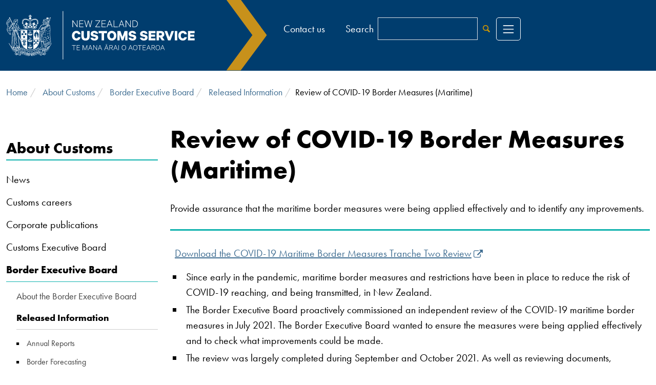

--- FILE ---
content_type: text/html; charset=utf-8
request_url: https://www.customs.govt.nz/about-us/border-executive-board/released-Information/review-of-covid-19-border-measures-maritime
body_size: 8155
content:


<!DOCTYPE HTML>
<html lang="en-NZ">
<head>
    <meta charset="utf-8">
    <meta http-equiv="X-UA-Compatible" content="IE=edge">
    <meta name="viewport" content="width=device-width, initial-scale=1, minimum-scale=1">

            <title>Review of COVID-19 Border Measures (Maritime)</title>
        <meta property="og:title" content="Review of COVID-19 Border Measures (Maritime)" />
        <meta name="twitter:title" content="Review of COVID-19 Border Measures (Maritime)" />
    <meta property="og:url" content="https://www.customs.govt.nz/about-us/border-executive-board/released-information/review-of-covid-19-border-measures-maritime/" />
    <meta property="og:type" content="article" />
        <meta property="og:description" content="The New Zealand Customs Service protects and promotes New Zealand through world class border management." />
        <meta name="twitter:description" content="The New Zealand Customs Service protects and promotes New Zealand through world class border management." />


    <link rel="icon" type="image/x-icon" href="/favicon.ico" />

    <link rel="stylesheet" href="/legacy/lib/jquery-ui/jquery-ui.css" />
    <link rel="stylesheet" href="/legacy/lib/bootstrap/css/bootstrap.min.css">
    <link rel="stylesheet" href="/legacy/css/accordion.css" />
    <link rel="stylesheet" href="/legacy/css/accordionblock.css" />
    <link rel="stylesheet" href="/legacy/css/alerts.css" />
    <link rel="stylesheet" href="/legacy/css/article.css" />
    <link rel="stylesheet" href="/legacy/css/autoformat.css" />
    <link rel="stylesheet" href="/legacy/css/banner.css" />
    <link rel="stylesheet" href="/legacy/css/breadcrumb.css" />
    <link rel="stylesheet" href="/legacy/css/contact.css" />
    <link rel="stylesheet" href="/legacy/css/distribute.css" />
    <link rel="stylesheet" href="/legacy/css/documentblock.css" />
    <link rel="stylesheet" href="/legacy/css/dutysummary.css" />
    <link rel="stylesheet" href="/legacy/css/environment.css" />
    <link rel="stylesheet" href="/legacy/css/fonts.css" />
    <link rel="stylesheet" href="/legacy/css/footer.css" />
    <link rel="stylesheet" href="/legacy/css/forms.css" />
    <link rel="stylesheet" href="/legacy/css/header.css" />
    <link rel="stylesheet" href="/legacy/css/home.css" />
    <link rel="stylesheet" href="/legacy/css/icons.css" />
    <link rel="stylesheet" href="/legacy/css/iframe.css" />
    <link rel="stylesheet" href="/legacy/css/landing.css" />
    <link rel="stylesheet" href="/legacy/css/mailchimp.css" />
    <link rel="stylesheet" href="/legacy/css/maintenancepage.css" />
    <link rel="stylesheet" href="/legacy/css/mobilemenu.css" />
    <link rel="stylesheet" href="/legacy/css/modal.css" />
    <link rel="stylesheet" href="/legacy/css/navigation.css" />
    <link rel="stylesheet" href="/legacy/css/newsfeed.css" />
    <link rel="stylesheet" href="/legacy/css/popover.css" />
    <link rel="stylesheet" href="/legacy/css/print.css" />
    <link rel="stylesheet" href="/legacy/css/relatedblock.css" />
    <link rel="stylesheet" href="/legacy/css/searchsort.css" />
    <link rel="stylesheet" href="/legacy/css/share.css" />
    <link rel="stylesheet" href="/legacy/css/sitemap.css" />
    <link rel="stylesheet" href="/legacy/css/style.css" />
    <link rel="stylesheet" href="/legacy/css/svg.css" />
    <link rel="stylesheet" href="/legacy/css/Tableau.css" />
    <link rel="stylesheet" href="/legacy/css/typography.css" />
    <link rel="stylesheet" href="/legacy/css/well.css" />
    <link rel="stylesheet" href="/legacy/css/excisedutyblock.css" />
    <link rel="stylesheet" href="/legacy/css/blockgridlayout.css" />
    <link rel="stylesheet" href="/css/rte-styles.min.css" />

    <script src="/legacy/lib/jquery/jquery.js"></script>
    <script src="/legacy/lib/jquery-ui/jquery-ui.js"></script>
    <script src="/legacy/lib/bootstrap/js/bootstrap.bundle.min.js"></script>
    <script src="/legacy/lib/DOMPurify/purify.min.js"></script>
    <script src="/legacy/Scripts/custom.js"></script>
    <script src="/legacy/Scripts/knockout-3.5.1.js"></script>
    <script src="/legacy/Scripts/knockout.validation.js"></script>
    <script src="/legacy/Scripts/init.js"></script>
    <script src="/legacy/Scripts/sitemap.js"></script>
    <script src="/legacy/Scripts/popover.js"></script>
    <script src="/legacy/Scripts/models/listingViewModel.js"></script>
    <script src="/legacy/Scripts/models/dutyEstimatorViewModel.js"></script>
    <script src="/legacy/Scripts/models/exchangeRatesViewModel.js"></script>
    <script src="/legacy/Scripts/models/craftsViewModel.js"></script>
    <script src="/legacy/Scripts/models/supplierCodesViewModel.js"></script>
    <script src="/legacy/Scripts/models/searchViewModel.js"></script>
    <script src="/legacy/Scripts/mobilemenu.js"></script>
    <script src="/legacy/Scripts/sheildedsite.js"></script>
    <script src="/legacy/Scripts/accordion.js"></script>
    <script src="/legacy/Scripts/search.js"></script>
    <script src="/legacy/Scripts/exciseduty.js"></script>

    <!-- Google Tag Manager -->
    <script>
        (function (w, d, s, l, i) {
            w[l] = w[l] || []; w[l].push({
                'gtm.start':
                    new Date().getTime(), event: 'gtm.js'
            }); var f = d.getElementsByTagName(s)[0],
                j = d.createElement(s), dl = l != 'dataLayer' ? '&l=' + l : ''; j.async = true; j.src =
                    'https://www.googletagmanager.com/gtm.js?id=' + i + dl; f.parentNode.insertBefore(j, f);
        })(window, document, 'script', 'dataLayer', 'GTM-T65Z3F5');</script>
    <!-- End Google Tag Manager -->

    
</head>
<body>
    <!-- Google Tag Manager (noscript) -->
    <noscript>
        <iframe src="https://www.googletagmanager.com/ns.html?id=GTM-T65Z3F5"
                height="0" width="0" style="display:none;visibility:hidden"></iframe>
    </noscript>
    <!-- End Google Tag Manager (noscript) -->
    <!-- Monsido -->
    <script type="text/javascript">
        window._monsido = window._monsido || {
            token: "MAviH-tpStlkp9vQr9A3Eg",
            statistics: {
                enabled: true,
                cookieLessTracking: false,
                documentTracking: {
                    enabled: false,
                    documentCls: "monsido_download",
                    documentIgnoreCls: "monsido_ignore_download",
                    documentExt: [],
                },
            },
            heatmap: {
                enabled: true,
            },
        };
    </script>
    <script type="text/javascript" async src="https://app-script.monsido.com/v2/monsido-script.js"></script>
    <script src="/App_Plugins/UmbracoForms/Assets/promise-polyfill/dist/polyfill.min.js?v=13.5.0" type="application/javascript"></script><script src="/App_Plugins/UmbracoForms/Assets/aspnet-client-validation/dist/aspnet-validation.min.js?v=13.5.0" type="application/javascript"></script>

    <!-- End Monsido -->
    <a href="#main-content" class="visually-hidden">Skip to main content</a>

    <div class="mp-pusher" id="mp-pusher">
        <div class="main rs_preserve">


            <div id="ajax_spinner" class="spinner">
                <img src="/legacy/images/spinner.svg" alt="Page load in progress">
            </div>


    <header>
        <div id="header" class="header-wrapper">
            <div class="container-xxl">
                <div class="row">
                    <a id="top"></a>

                    <div class="col-6 col-md-5">
                        <a class="logo-link" href="/" >
                            <img src="/img/customs-logo.svg" alt="Customs NZ Logo" class="logo">
                        </a>
                    </div>

                    <div class="col-6 col-md-7">
                        <div class="secondary-nav-wrapper hidden-sm hidden-xs">
                            <nav class="secondary-nav" >
                                <ul>
                                                <li>
                                                    <a href="/contact-us/" title="Contact us">
                                                        <span>
                                                            Contact us
                                                        </span>
                                                    </a>
                                                </li>
                                </ul>
                            </nav>
                                <form action="/search/" class="search">
                                    <div class="input-group">
                                        <label for="search">Search</label>
                                        <input type="search" name="query" class="form-control" id="search">
                                        <button type="submit" class="btn btn-link"><svg class="icon icon-search"><use xlink:href="/legacy/images/symbol-defs.svg#icon-search"></use></svg><span class="visually-hidden">Search</span></button>
                                    </div>
                                </form>
                            <a class="menu-toggle" data-bs-toggle="collapse" data-bs-target="#nav-links" href="#">
                            <svg class="burger" viewBox='0 0 30 30' xmlns='http://www.w3.org/2000/svg'><path stroke='rgba(255, 255, 255, 1)' stroke-width='2' stroke-linecap='round' stroke-miterlimit='10' d='M4 7h22M4 15h22M4 23h22' /></svg>
                            <svg class="burger-close" viewBox="0 0 384 512" xmlns="http://www.w3.org/2000/svg" style="display:none;fill:white"><path stroke-width='2' d="M376.6 427.5c11.31 13.58 9.484 33.75-4.094 45.06c-5.984 4.984-13.25 7.422-20.47 7.422c-9.172 0-18.27-3.922-24.59-11.52L192 305.1l-135.4 162.5c-6.328 7.594-15.42 11.52-24.59 11.52c-7.219 0-14.48-2.438-20.47-7.422c-13.58-11.31-15.41-31.48-4.094-45.06l142.9-171.5L7.422 84.5C-3.891 70.92-2.063 50.75 11.52 39.44c13.56-11.34 33.73-9.516 45.06 4.094L192 206l135.4-162.5c11.3-13.58 31.48-15.42 45.06-4.094c13.58 11.31 15.41 31.48 4.094 45.06l-142.9 171.5L376.5 427.5z" /></svg>
                            <span class="visually-hidden">Menu</span>
                        </a>

                    </div>
                    <nav class="mobile-nav">
                        <ul>
                            <li >
                                <a class="search-toggle collapsed" data-bs-target="#mobileSearchSrOnly" data-bs-toggle="collapse" href="#mobileSearchSrOnly" aria-expanded="false" aria-controls="mobileSearchSrOnly">
                                    <span>Search</span>
                                    <svg class="icon icon-search"><use xlink:href="/legacy/images/symbol-defs.svg#icon-search"></use></svg>
                                </a>
                            </li>
                            <li>
                                <a class="menu-toggle" data-bs-toggle="collapse" data-bs-target="#nav-links" href="#">
                                    <svg class="burger" viewBox='0 0 30 30' xmlns='http://www.w3.org/2000/svg'><path stroke='rgba(255, 255, 255, 1)' stroke-width='2' stroke-linecap='round' stroke-miterlimit='10' d='M4 7h22M4 15h22M4 23h22' /></svg>
                                    <svg class="burger-close" viewBox="0 0 384 512" xmlns="http://www.w3.org/2000/svg" style="display:none;"><path d="M376.6 427.5c11.31 13.58 9.484 33.75-4.094 45.06c-5.984 4.984-13.25 7.422-20.47 7.422c-9.172 0-18.27-3.922-24.59-11.52L192 305.1l-135.4 162.5c-6.328 7.594-15.42 11.52-24.59 11.52c-7.219 0-14.48-2.438-20.47-7.422c-13.58-11.31-15.41-31.48-4.094-45.06l142.9-171.5L7.422 84.5C-3.891 70.92-2.063 50.75 11.52 39.44c13.56-11.34 33.73-9.516 45.06 4.094L192 206l135.4-162.5c11.3-13.58 31.48-15.42 45.06-4.094c13.58 11.31 15.41 31.48 4.094 45.06l-142.9 171.5L376.5 427.5z" /></svg>
                                    <span class="visually-hidden">Menu</span>
                                </a>

                            </li>
                        </ul>
                    </nav>
                </div>
                <div class="nav-wrap">
                    <div class="nav-inner">
                            <nav id="nav-links" class="collapse nav-links navigation allowhover" data-top="19239" data-selected="19573">
                            </nav>
                    </div>
                </div>


                <div class="socialmedia visually-hidden">
                    <ul class="social-nav">
                        <li>
                            <a href="https://www.facebook.com/NZCustoms" target="_blank">
                                <img src="/img/facebook.svg" alt="Facebook" title="Facebook"  >
                            </a>

                        </li>
                        <li>
                            <a href="https://twitter.com/NZ_Customs" target="_blank">
                                <img src="/img/twitter.svg" alt="Twitter" title="Twitter"  >
                            </a>

                        </li>
                        <li>
                            <a href="https://www.instagram.com/nzcustomsservice/" target="_blank">
                                <img src="/img/instagram.svg" alt="Instagram" title="Instagram"  >
                            </a>

                        </li>
                        <li>
                            <a href="https://www.linkedin.com/company/nzcustoms/" target="_blank">
                                <img src="/img/linkedin.svg" alt="LinkedIn" title="LinkedIn"  >
                            </a>

                        </li>
                    </ul>
                </div>

            </div>

        </div>
    </div>
</header>
                <div class="collapse" id="mobileSearchSrOnly">
                    <div class="well search-well">
                        <form action="/search/" class="search">
                            <label for="searchSrOnly">Search</label>
                            <input type="search" class="form-control" id="searchSrOnly" name="query">
                            <button class="btn btn-link" type="submit"><svg class="icon icon-search"><use xlink:href="/legacy/images/symbol-defs.svg#icon-search"></use></svg><span class="visually-hidden">Search</span></button>
                        </form>
                    </div>
                </div>

                <div class="container-xxl">

                    <div class="spacer">
<ol class="breadcrumb">
            <li>
                <a href="/">Home</a>
            </li>
            <li>
                <a href="/about-us/">About Customs</a>
            </li>
            <li>
                <a href="/about-us/border-executive-board/">Border Executive Board</a>
            </li>
            <li>
                <a href="/about-us/border-executive-board/released-information/">Released Information</a>
            </li>
            <li>Review of COVID-19 Border Measures (Maritime)</li>
</ol>
                    </div>
                </div>
                <div class="container-xxl">

                    <div class="spacer">
                        <div class="row">
                                <div class="col-lg-3">
                                                <nav class="left-navigation">
                <ul>
                    <li>
                        <h3>
                            <a href="/about-us/">About Customs</a>
                        </h3>
                            <ul>
        <li class="">
            <a href="/about-us/news/">News</a>
        </li>
        <li class="">
            <a href="/about-us/customs-careers/">Customs careers</a>
        </li>
        <li class="">
            <a href="/about-us/corporate-publications/">Corporate publications</a>
        </li>
        <li class="">
            <a href="/about-us/customs-executive-board/">Customs Executive Board</a>
        </li>
        <li class="active">
            <a href="/about-us/border-executive-board/">Border Executive Board</a>
                <ul>
        <li class="">
            <a href="/about-us/border-executive-board/about-the-border-executive-board/">About the Border Executive Board</a>
        </li>
        <li class="active">
            <a href="/about-us/border-executive-board/released-information/">Released Information</a>
                <ul>
        <li class="">
            <a href="/about-us/border-executive-board/released-information/annual-reports/">Annual Reports</a>
        </li>
        <li class="">
            <a href="/about-us/border-executive-board/released-information/border-forecasting/">Border Forecasting</a>
        </li>
        <li class="">
            <a href="/about-us/border-executive-board/released-information/briefings-to-incoming-ministers/">Briefings to Incoming Ministers</a>
        </li>
        <li class="">
            <a href="/about-us/border-executive-board/released-information/collective-responsibility-for-an-integrated-border-system-and-covid-19-border-defences/">Collective Responsibility for an Integrated Border System and COVID-19 Border Defences</a>
        </li>
        <li class="">
            <a href="/about-us/border-executive-board/released-information/maritime-covid-19-scenarios-for-cruise-ships/">Maritime COVID-19 scenarios for cruise ships</a>
        </li>
        <li class="">
            <a href="/about-us/border-executive-board/released-information/review-of-covid-19-border-measures-aviation/">Review of COVID-19 Border Measures (Aviation)</a>
        </li>
        <li class="active">
            <a href="/about-us/border-executive-board/released-information/review-of-covid-19-border-measures-maritime/">Review of COVID-19 Border Measures (Maritime)</a>
        </li>
        <li class="">
            <a href="/about-us/border-executive-board/released-information/review-of-border-worker-testing-and-vaccination-maritime-and-aviation/">Review of Border Worker Testing and Vaccination (Maritime and Aviation)</a>
        </li>
        <li class="">
            <a href="/about-us/border-executive-board/released-information/rapid-review-of-border-worker-testing-miq/">Rapid Review of Border Worker Testing (MIQ)</a>
        </li>
        <li class="">
            <a href="/about-us/border-executive-board/released-information/strategic-direction-border-executive-board/">Strategic Direction</a>
        </li>
                </ul>
        </li>
        <li class="">
            <a href="/about-us/border-executive-board/contact-the-board/">Contact the Board</a>
        </li>
                </ul>
        </li>
        <li class="">
            <a href="/about-us/ministerial-advisory-group-on-transnational-serious-and-organised-crime/">Ministerial Advisory Group on Transnational, Serious and Organised Crime</a>
        </li>
        <li class="">
            <a href="/about-us/service-charter-and-standards/">Service charter and standards</a>
        </li>
        <li class="">
            <a href="/about-us/customs-operational-policies/">Customs operational policies</a>
        </li>
        <li class="">
            <a href="/about-us/customs-history/">Customs history</a>
        </li>
        <li class="">
            <a href="/about-us/detector-dog-unit/">Detector Dog Unit</a>
        </li>
                            </ul>
                    </li>
                </ul>
            </nav>


                                </div>
                                <div class="col-lg-9" id="main-content">
                                    
<h1>Review of COVID-19 Border Measures (Maritime)</h1>



Provide assurance that the maritime border measures were being applied effectively and to identify any improvements. 
<hr class="feature">


    
<div class="umb-block-grid__area-container"
     style="--umb-block-grid--area-grid-columns: 12;">

<div class="umb-block-grid__area"
     data-area-col-span="12"
     data-area-row-span="1"
     data-area-alias="Full Width"
     style="--umb-block-grid--grid-columns: 12;--umb-block-grid--area-column-span: 12; --umb-block-grid--area-row-span: 1;">
        <p><a href="/media/3sxiuwt2/covid-19-maritime-border-measures-tranche-two-review.pdf" target="_blank" rel="noopener" class="externalLink">Download the COVID-19 Maritime Border Measures Tranche Two Review</a></p>
<ul>
<li>Since early in the pandemic, maritime border measures and restrictions have been in place to reduce the risk of COVID-19 reaching, and being transmitted, in New Zealand.</li>
<li>The Border Executive Board proactively commissioned an independent review of the COVID-19 maritime border measures in July 2021. The Border Executive Board wanted to ensure the measures were being applied effectively and to check what improvements could be made.</li>
<li>The review was largely completed during September and October 2021. As well as reviewing documents, interviews were held with 61 people from 25 organisations.</li>
<li>The Border Executive Board thanks the review team for their diligent work, along with those who made themselves available for interview especially as these were carried out during the largest COVID-19 resurgence to date in New Zealand.</li>
<li>The review concluded that &ldquo;the processes and controls to implement the core Maritime Border Order requirements have matured and, for the most part, work reasonably well.&rdquo;</li>
<li>The Border Executive Board welcomes the review&rsquo;s recommendations. All the recommendations have been closed, or have incorporated in ongoing maritime work. For example:
<ul>
<li>The Maritime Senior Officials Group has established a maritime border work programme. The focus of this is on COVID-19 response and reopening our maritime border. A sizeable component of the programme is engagement with industry.</li>
<li>This programme will propose further changes to the Maritime Border Order to align, as appropriate, with the Air Border Order and Reconnecting New Zealanders.</li>
<li>A maritime all of government response group has been established. This ensures information is shared across the sector, and appropriate and proportionate action is taken for commercial vessels arriving under quarantine.</li>
<li>Contactless cargo plans have been developed under an industry / government partnership framework for vessel management.&nbsp; The purpose of the plans are to minimise risk of COVID -19 for crew and port workers whilst ensuring the supply chain operations remain intact.&nbsp; Plans have been trialled in selected ports with great success and a plan to embed contactless cargo across all ports is underway.</li>
</ul>
</li>
</ul>

</div>
</div>





                                </div>
                        </div>
                    </div>
                </div>
                <footer>
                    <div class="footer-wrapper">
                        <div class="footer-top">
                            <div class="container-xxl">
                                <div class="row">
                                    <div class="col-sm-6">
                                            <p>
                                                <a href="" class="openPrint no-underline" title="Print this page">
                                                    <span class="visually-hidden">Print this page</span>
                                                    <svg class="icon icon-print-1"><use href="/legacy/images/symbol-defs.svg#icon-print-1"></use></svg>
                                                </a>Page updated: 12.55am 13 April 2022
                                            </p>
                                    </div>
                                </div>
                            </div>

                        </div>
                        <div class="footer">
                            
    <div class="footer-links">
        <div class="container">
            <div class="row">
    <div class="col-sm-4 d-none d-md-block">
        <div class="f-header">About Customs</div>
        <ul>
                <li>
                    <a href="/contact-us/border-protect/" title="Border Protect">
                        <span>
                            Border Protect
                        </span>
                    </a>
                </li>
                <li>
                    <a href="https://careers.customs.govt.nz/home" title="Work for Customs">
                        <span>
                            Work for Customs
                    <svg xmlns="http://www.w3.org/2000/svg" class="icon icon-link-ext"><use xmlns:xlink="http://www.w3.org/1999/xlink" href="/legacy/images/symbol-defs.svg#icon-link-ext"></use></svg>
                        </span>
                    </a>
                </li>
                <li>
                    <a href="/about-us/news/" title="News">
                        <span>
                            News
                        </span>
                    </a>
                </li>
                <li>
                    <a href="/contact-us/" title="Contact us">
                        <span>
                            Contact us
                        </span>
                    </a>
                </li>
                <li>
                    <a href="/contact-us/media-requests/" title="Media enquiries">
                        <span>
                            Media enquiries
                        </span>
                    </a>
                </li>
        </ul>
    </div>
    <div class="col-sm-4 d-none d-md-block">
        <div class="f-header">Information</div>
        <ul>
                <li>
                    <a href="/travel-to-and-from-new-zealand/" title="Travelling to New Zealand">
                        <span>
                            Travelling to New Zealand
                        </span>
                    </a>
                </li>
                <li>
                    <a href="/sending-and-receiving/duty-and-gst/whats-my-duty-estimator/" title="Duty estimator">
                        <span>
                            Duty estimator
                        </span>
                    </a>
                </li>
                <li>
                    <a href="/business/import/" title="Importing">
                        <span>
                            Importing
                        </span>
                    </a>
                </li>
                <li>
                    <a href="/business/export/" title="Exporting">
                        <span>
                            Exporting
                        </span>
                    </a>
                </li>
                <li>
                    <a href="/customs-information-and-legislation/statistics/" title="Statistics">
                        <span>
                            Statistics
                        </span>
                    </a>
                </li>
        </ul>
    </div>
    <div class="col-sm-4 d-none d-md-block">
        <div class="f-header">About this website</div>
        <ul>
                <li>
                    <a href="/customs-information-and-legislation/about-this-website/terms-of-use/" title="Terms of use">
                        <span>
                            Terms of use
                        </span>
                    </a>
                </li>
                <li>
                    <a href="/customs-information-and-legislation/about-this-website/website-privacy-statement/" title="Privacy">
                        <span>
                            Privacy
                        </span>
                    </a>
                </li>
                <li>
                    <a href="/customs-information-and-legislation/about-this-website/copyright/" title="Copyright">
                        <span>
                            Copyright
                        </span>
                    </a>
                </li>
                <li>
                    <a href="/customs-information-and-legislation/about-this-website/accessibility/" title="Accessibility">
                        <span>
                            Accessibility
                        </span>
                    </a>
                </li>
        </ul>
    </div>
            </div>
        </div>
    </div>
    <div class="col-sm-12 rs_skip">
        <div class="footer-accordion active">

            <div class="panel-group accordion" id="footer-mobile-accordion" role="tablist" aria-multiselectable="true">
          
    <div class="panel panel-default">
        <div class="panel-heading" role="tab" id="footerHeadingf89ed89f-3aaa-4d58-9734-bc1c06f98dee">
            <h4 class="panel-title">
                <a class="accordion-toggle clearfix" data-bs-toggle="collapse" data-parent="#footer-mobile-accordion" href="#collapsef89ed89f-3aaa-4d58-9734-bc1c06f98dee" aria-expanded="true">
                    <span class="header-content">
                        About Customs
                    </span>
                    <span class="icon icon-down-open-1"></span>
                </a>
            </h4>
        </div>
        <div id="collapsef89ed89f-3aaa-4d58-9734-bc1c06f98dee" class="panel-collapse collapse" role="tabpanel" aria-labelledby="footerHeadingf89ed89f-3aaa-4d58-9734-bc1c06f98dee">
            <div class="panel-body">
                <div class="accordian-content">
                    <ul>
                            <li><a href="/contact-us/border-protect/">Border Protect</a></li>
                            <li><a href="https://careers.customs.govt.nz/home">Work for Customs</a></li>
                            <li><a href="/about-us/news/">News</a></li>
                            <li><a href="/contact-us/">Contact us</a></li>
                            <li><a href="/contact-us/media-requests/">Media enquiries</a></li>
                    </ul>
                </div>
            </div>
        </div>
        
    </div>
          
    <div class="panel panel-default">
        <div class="panel-heading" role="tab" id="footerHeadingf8b0de92-f7b3-49fe-9c1b-94d68cbda990">
            <h4 class="panel-title">
                <a class="accordion-toggle clearfix" data-bs-toggle="collapse" data-parent="#footer-mobile-accordion" href="#collapsef8b0de92-f7b3-49fe-9c1b-94d68cbda990" aria-expanded="true">
                    <span class="header-content">
                        Information
                    </span>
                    <span class="icon icon-down-open-1"></span>
                </a>
            </h4>
        </div>
        <div id="collapsef8b0de92-f7b3-49fe-9c1b-94d68cbda990" class="panel-collapse collapse" role="tabpanel" aria-labelledby="footerHeadingf8b0de92-f7b3-49fe-9c1b-94d68cbda990">
            <div class="panel-body">
                <div class="accordian-content">
                    <ul>
                            <li><a href="/travel-to-and-from-new-zealand/">Travelling to New Zealand</a></li>
                            <li><a href="/sending-and-receiving/duty-and-gst/whats-my-duty-estimator/">Duty estimator</a></li>
                            <li><a href="/business/import/">Importing</a></li>
                            <li><a href="/business/export/">Exporting</a></li>
                            <li><a href="/customs-information-and-legislation/statistics/">Statistics</a></li>
                    </ul>
                </div>
            </div>
        </div>
        
    </div>
          
    <div class="panel panel-default">
        <div class="panel-heading" role="tab" id="footerHeading0b8d87c7-c4cc-4e8f-81e8-1e0260d88011">
            <h4 class="panel-title">
                <a class="accordion-toggle clearfix" data-bs-toggle="collapse" data-parent="#footer-mobile-accordion" href="#collapse0b8d87c7-c4cc-4e8f-81e8-1e0260d88011" aria-expanded="true">
                    <span class="header-content">
                        About this website
                    </span>
                    <span class="icon icon-down-open-1"></span>
                </a>
            </h4>
        </div>
        <div id="collapse0b8d87c7-c4cc-4e8f-81e8-1e0260d88011" class="panel-collapse collapse" role="tabpanel" aria-labelledby="footerHeading0b8d87c7-c4cc-4e8f-81e8-1e0260d88011">
            <div class="panel-body">
                <div class="accordian-content">
                    <ul>
                            <li><a href="/customs-information-and-legislation/about-this-website/terms-of-use/">Terms of use</a></li>
                            <li><a href="/customs-information-and-legislation/about-this-website/website-privacy-statement/">Privacy</a></li>
                            <li><a href="/customs-information-and-legislation/about-this-website/copyright/">Copyright</a></li>
                            <li><a href="/customs-information-and-legislation/about-this-website/accessibility/">Accessibility</a></li>
                    </ul>
                </div>
            </div>
        </div>
        
    </div>
            </div>
        </div>
    </div>
    <div class="footer-bottom">
        <div class="container">
            <div class="row">
                <div class="text-center text-md-start mb-3 col-8 col-md-4 govt-logo">
                    <div>
                        <a href="https://www.govt.nz" target="_blank">
                            <span class="visually-hidden"><span lang="mi">Te Kāwanatanga o Aotearoa</span> / </span>
                                <img role="img" src="/legacy/images/NZGovtLogo.png" alt="New Zealand Government" width="272" />
                        </a>
                    </div>
                </div>
                    <div class="mb-3 col-4 text-end order-md-1">
                        <a href="#" id="shielded-logo">
                            <img alt="shielded" src="/legacy/images/custom-logo.png" height="60" width="60">
                        </a>
                    </div>
            
                <div class="mb-3 col-md-4" text-center">
                    <div class="backtotop">
                        <a href="#top">
                            <svg class="icon icon-up-open-1"><use xlink:href="/legacy/images/symbol-defs.svg#icon-up-open-1"></use></svg>Back to top
                        </a>
                    </div>
                </div>
            </div>
        </div>
    </div>

                        </div>
                    </div>
                </footer>

        </div>
    </div>
    
</body>
</html>

--- FILE ---
content_type: text/css
request_url: https://www.customs.govt.nz/legacy/css/accordion.css
body_size: 1363
content:

/*------------------------------------*\
    $DEFAULT CONTENT ACCORDION
\*------------------------------------*/

.default-accordion {
    margin-bottom: 24px;
}

    .default-accordion.hidecollapsed .panel-collapse.collapse {
        display: none;
    }

        .default-accordion.hidecollapsed .panel-collapse.collapse.in {
            display: block;
        }

    .default-accordion .panel-group.accordion {
        margin-bottom: 0;
    }

    .default-accordion .accordion .panel {
        border: 0;
        border-bottom: 1px solid #ccc;
        border-radius: 0;
        margin-top: 0;
        box-shadow: none;
    }

    .default-accordion .accordion .panel-heading {
        padding: 0;
    }

        .default-accordion .accordion .panel-heading .panel-title {
            padding-bottom: 0;
            margin-bottom: 0;
            border-bottom: 0;
        }

            .default-accordion .accordion .panel-heading .panel-title .accordion-toggle {
                display: block;
                padding: 16px 10px 14px 0;
                border-radius: 0;
                background-color: #fff;
                text-decoration: none;
                transition: all 0.5s ease-in 0s;
                -webkit-transition: all 0.5s ease-in 0s;
            }

                .default-accordion .accordion .panel-heading .panel-title .accordion-toggle:hover,
                .default-accordion .accordion .panel-heading .panel-title .accordion-toggle:focus,
                .default-accordion .accordion .panel.active > .panel-heading > .panel-title > .accordion-toggle,
                .default-accordion .panel-group.accordion .panel.active > .panel-heading > .panel-title > .accordion-toggle:hover,
                .default-accordion .accordion .panel.active > .panel-heading > .panel-title > .accordion-toggle:focus {
                    background-color: #fff;
                    color: #000;
                    transition: all 0.5s ease-in-out 0s;
                    -webkit-transition: all 0.5s ease-in-out 0s;
                }

    .default-accordion .panel-group.accordion .accordion-toggle .header-content h5,
    .default-accordion .panel-group.accordion .accordion-toggle .header-content span {
        margin: 0;
        transition: all 0.5s ease-in 0s;
        -webkit-transition: all 0.5s ease-in 0s;
        border-bottom: 0;
        padding-bottom: 0;
        font-size: 20px;
        font-weight: 700;
        line-height: 24px;
        font-family: 'Futura PT',Arial,Helvetica,sans-serif;
        color: #000;
        font-style: normal;
    }

.contact-accordion-wrapper .default-accordion.accordion-block .panel-group.accordion .accordion-toggle .header-content span span {
    margin: 0;
    font-size: 30px;
    font-weight: 700;
    line-height: 34px;
    font-family: 'Futura PT',Arial,Helvetica,sans-serif;
    color: #000;
}

.default-accordion .accordion .panel-heading .panel-title .accordion-toggle i,
.default-accordion .accordion .panel-heading .panel-title .accordion-toggle .icon {
    float: right;
    font-size: 14px;
    transition: all 0.5s ease-in 0s;
    -webkit-transition: all 0.5s ease-in 0s;
    color: #444;
}

.default-accordion .accordion .panel-heading .panel-title .accordion-toggle:hover i,
.default-accordion .accordion .panel-heading .panel-title .accordion-toggle:hover .icon {
    color: #000;
}

.default-accordion .panel-group.accordion .accordion-toggle .header-content {
    float: left;
}

.default-accordion .panel-group .panel-heading + .panel-collapse > .panel-body,
.panel-group .panel-heading + .panel-collapse > .list-group {
    border: 0;
}

.default-accordion .panel-default > .panel-heading + .panel-collapse > .panel-body {
    padding: 0 0 10px;
}

.default-accordion label {
    font-size: 20px;
}

.feature + .default-accordion {
    margin-top: -26px;
}

.default-accordion .accordian-content .form-group fieldset {
    border-bottom: 1px solid #ccc;
    padding-bottom: 16px;
}

.default-accordion .accordian-content .form-group legend {
    font-family: 'Futura PT Book', Arial, Helvetica, sans-serif;
    font-weight: normal;
    font-style: normal;
    color: #000;
    border-bottom: 0;
    margin-bottom: 0;
}

.default-accordion .accordian-content .form-group input[type="radio"],
.default-accordion .accordian-content .form-group input[type="checkbox"] {
    margin-top: 6px;
}

.default-accordion .accordian-content label > span {
    color: #000;
    padding-left: 8px;
}


/*------------------------------------*\
    $ACCORDION BLOCK - CONTENT PAGE
\*------------------------------------*/
.accordion-block.default-accordion {
    margin-bottom: 30px;
}

    .accordion-block.default-accordion .panel-group.accordion .accordion-toggle .header-content h5 {
        font-size: 21px;
    }

    .accordion-block.default-accordion .accordion .panel {
        border-bottom: 2px solid #0db2ad;
    }

    .accordion-block.default-accordion .accordion .panel-heading .panel-title .accordion-toggle {
        padding: 22px 10px 18px 0;
    }

    .accordion-block.default-accordion .accordion .panel-body .accordian-content {
        padding: 4px 24px;
    }


    /*------------------------------------*\
    $DUTY ESTIMATOR
\*------------------------------------*/

    .accordion-block.default-accordion.duty-accordion .panel-group.accordion .accordion-toggle .header-content h3 {
        margin: 0;
    }

    .accordion-block.default-accordion.duty-accordion .accordion .panel .panel-heading .panel-title .accordion-toggle {
        border-bottom: 3px solid #ccc;
        padding: 20px 10px 20px 0;
        cursor: default;
    }

    .accordion-block.default-accordion.duty-accordion .accordion .panel.active .panel-heading .panel-title .accordion-toggle {
        border-bottom: 3px solid #0db2ad;
    }

        .accordion-block.default-accordion.duty-accordion .accordion .panel.active .panel-heading .panel-title .accordion-toggle h3,
        .accordion-block.default-accordion.duty-accordion .accordion .panel.active .panel-heading .panel-title .accordion-toggle i,
        .accordion-block.default-accordion.duty-accordion .accordion .panel.active .panel-heading .panel-title .accordion-toggle .icon {
            color: #000;
        }

    .accordion-block.default-accordion.duty-accordion .accordion .panel .panel-heading .panel-title .accordion-toggle h3,
    .accordion-block.default-accordion.duty-accordion .accordion .panel .panel-heading .panel-title .accordion-toggle i,
    .accordion-block.default-accordion.duty-accordion .accordion .panel .panel-heading .panel-title .accordion-toggle .icon {
        color: #999;
    }

    .accordion-block.default-accordion.duty-accordion .accordion .panel-heading .panel-title .accordion-toggle.disable {
        border-bottom: 3px solid #ccc;
        cursor: default;
    }

    .accordion-block.default-accordion.duty-accordion .accordion .panel {
        border-bottom: 0;
    }

.default-accordion.duty-accordion .accordion .panel-body .accordian-content {
    padding: 30px 0;
    border-bottom: 3px solid #0db2ad;
}

.accordion-block.default-accordion.duty-accordion .accordion .panel-heading .panel-title .accordion-toggle i,
.accordion-block.default-accordion.duty-accordion .accordion .panel-heading .panel-title .accordion-toggle .icon {
    font-size: 18px;
    position: relative;
    top: 2px;
}

.accordion-block.default-accordion.duty-accordion .panel-default > .panel-heading + .panel-collapse > .panel-body {
    padding: 0;
}

.default-accordion.duty-accordion .accordion .panel-body .accordian-content form .form-group {
    margin-bottom: 34px;
}

    .default-accordion.duty-accordion .accordion .panel-body .accordian-content form .form-group .input-group .input-group-addon {
        border-radius: 0;
        font-size: 18px;
        text-transform: uppercase;
        color: #000;
        padding: 6px 16px;
    }

    .default-accordion.duty-accordion .accordion .panel-body .accordian-content form .form-group label {
        font-size: 24px;
    }

        .default-accordion.duty-accordion .accordion .panel-body .accordian-content form .form-group label a,
        .default-accordion.duty-accordion .accordion .panel-body .accordian-content form .form-group select {
            cursor: pointer;
        }

            .default-accordion.duty-accordion .accordion .panel-body .accordian-content form .form-group label a i,
            .default-accordion.duty-accordion .accordion .panel-body .accordian-content form .form-group label a .icon {
                font-size: 18px;
            }

    .default-accordion.duty-accordion .accordion .panel-body .accordian-content form .form-group .help-block {
        font-size: 18px;
        margin-top: 8px;
    }

.default-accordion.duty-accordion .accordion .panel-body .accordian-content form .item-wrapper {
    margin-top: 40px;
}

    .default-accordion.duty-accordion .accordion .panel-body .accordian-content form .item-wrapper + .item-wrapper {
        margin-top: -22px !important;
    }

    .default-accordion.duty-accordion .accordion .panel-body .accordian-content form .item-wrapper h4 {
        text-align: center;
        margin-bottom: 24px;
    }

.default-accordion.duty-accordion .accordion .panel-body .accordian-content form .form-group .btn-default {
    margin: 0 auto;
    display: block;
}

.default-accordion.duty-accordion .accordion .panel-body .accordian-content form .form-group .btn-link {
    text-align: center;
    font-size: 24px;
    margin: 0 auto;
    display: block;
}

    .default-accordion.duty-accordion .accordion .panel-body .accordian-content form .form-group .btn-link i,
    .default-accordion.duty-accordion .accordion .panel-body .accordian-content form .form-group .btn-link .icon,
    .duty-summary-wrapper .duty-header .btn-link i,
    .duty-summary-wrapper .duty-header .btn-link .icon {
        font-size: 18px;
        margin-left: 2px;
    }

@media only screen and (max-width: 991px) {
    .mobile-accordion.default-accordion {
        display: block;
        margin-top: 10px;
        margin-bottom: 30px;
    }
}

@media only screen and (max-width: 767px) {


    .accordion-block.default-accordion .accordion .panel-body .accordian-content {
        padding: 4px 0;
    }

    .accordion-block.default-accordion .panel-group.accordion .accordion-toggle .header-content h5 {
        font-size: 20px;
    }

    .accordion-block.default-accordion .accordion .panel-heading .panel-title .accordion-toggle {
        padding: 16px 10px 16px 0;
    }

    .default-accordion.duty-accordion .accordion .panel-body .accordian-content form .form-group label {
        font-size: 18px;
    }

    .default-accordion.duty-accordion .accordion .panel-body .accordian-content form .form-group .help-block {
        font-size: 16px;
    }

    .default-accordion.duty-accordion .accordion .panel-body .accordian-content form .form-group label a i,
    .default-accordion.duty-accordion .accordion .panel-body .accordian-content form .form-group label a .icon {
        font-size: 16px;
    }

    .default-accordion.duty-accordion .accordion .panel-body .accordian-content form .form-group {
        margin-bottom: 22px;
    }

        .default-accordion.duty-accordion .accordion .panel-body .accordian-content form .form-group .input-group .input-group-addon {
            font-size: 16px;
            padding: 6px 12px;
        }

        .default-accordion.duty-accordion .accordion .panel-body .accordian-content form .form-group .btn-link,
        .duty-summary-wrapper .duty-header .btn-link {
            font-size: 20px;
        }

    .default-accordion.duty-accordion .accordion .panel-body .accordian-content form .item-wrapper h4,
    .accordion-block.default-accordion.duty-accordion .panel-group.accordion .accordion-toggle .header-content h3 {
        font-size: 20px;
    }

    .default-accordion.duty-accordion .accordion .panel-body .accordian-content form .item-wrapper {
        margin-top: 16px;
    }

        .default-accordion.duty-accordion .accordion .panel-body .accordian-content form .item-wrapper h4 {
            margin-bottom: 16px;
        }

    .accordion-block.default-accordion.duty-accordion .accordion .panel-heading .panel-title .accordion-toggle {
        padding: 12px 10px 12px 0;
    }

    .default-accordion.duty-accordion .accordion .panel-body .accordian-content {
        padding: 16px 0 0;
    }

        .default-accordion.duty-accordion .accordion .panel-body .accordian-content form {
            padding: 0 80px;
        }


    .duty-summary-wrapper {
        padding: 0 40px;
    }

        .duty-summary-wrapper .summary-item dl dt,
        .duty-summary-wrapper .summary-totals dl dt,
        .duty-summary-wrapper .summary-item dl dd,
        .duty-summary-wrapper .summary-totals dl dd {
            font-size: 20px;
        }
}

@media only screen and (max-width: 480px) {
    .default-accordion.duty-accordion .accordion .panel-body .accordian-content form,
    .duty-summary-wrapper {
        padding: 0;
    }

        .duty-summary-wrapper .summary-item dl dt,
        .duty-summary-wrapper .summary-totals dl dt {
            float: none;
            font-weight: bold;
            margin-bottom: 0;
        }

        .duty-summary-wrapper .summary-item dl,
        .duty-summary-wrapper .summary-totals dl {
            margin-bottom: 0;
        }

            .duty-summary-wrapper .summary-item dl dd,
            .duty-summary-wrapper .summary-totals dl dd {
                text-align: left;
                margin-bottom: 16px;
            }

            .duty-summary-wrapper .summary-item dl dt,
            .duty-summary-wrapper .summary-totals dl dt,
            .duty-summary-wrapper .summary-item dl dd,
            .duty-summary-wrapper .summary-totals dl dd {
                font-size: 18px;
            }

        .duty-summary-wrapper .summary-item {
            margin-bottom: 8px;
        }

        .duty-summary-wrapper .summary-totals {
            padding-top: 20px;
            margin-bottom: 0;
        }

            .duty-summary-wrapper .summary-totals dl dd.total {
                margin-top: 0;
            }
}


--- FILE ---
content_type: text/css
request_url: https://www.customs.govt.nz/legacy/css/accordionblock.css
body_size: 476
content:
#accordion-container {
    padding-bottom: 20px;
}

.accordionblock .card.anchorcard {
    border-radius: 0;
}
    .accordionblock .card.anchorcard.active {
        background-color: #406e92;
    }
        .accordionblock .card.anchorcard.active a .card-header {
            color: #fff;
        }


        #accordion-container .accordionblock .title {
            padding: 0 16px;
        }

#accordion-container .accordionblock .icon {
    padding: 0 16px;
}

#accordion-container .accordionblock .card-body {
    background-color: white;
    width: 100%;
    border-bottom: 3px solid #0db2ad;
    border-right: 1px solid lightgrey;
    border-left: 1px solid lightgrey;
    position: absolute;
    z-index: 1;
}

.accordionblock .collapsing {
    transition: height .05s ease;
}

--- FILE ---
content_type: text/css
request_url: https://www.customs.govt.nz/legacy/css/article.css
body_size: 918
content:

.articles-wrapper > h2 {
    margin-bottom: 44px;
    margin-top: 0;
}

.tile-container {
    padding-bottom: 34px;
    height: 100%;
}

article.tile {
    overflow: hidden;
    position: relative;
    border-bottom: 1px solid #ccc;
    height: 100%;
}

    article.tile a .article-content {
        padding: 16px 0 8px;
        transition-duration: 0.3s;
        position: relative;
        color: #000;
        background-color: #fff;
        text-decoration: none;
    }

        article.tile a .article-content p {
            color: #000;
        }

article.featured-article {
    margin-bottom: 0;
    overflow: hidden;
    position: relative;
}

    article.featured-article .article-wrapper {
        padding: 20px;
        transition-duration: 0.3s;
        position: relative;
        color: #000;
        background-color: #fff;
        text-decoration: none;
    }

        article.featured-article .article-wrapper .article-text {
            background-color: #fff;
            padding: 30px 40px;
        }

    article.featured-article a .article-wrapper .article-text h3 {
        margin-top: 0;
        margin-bottom: 14px;
        text-decoration: underline;
        color: #406e92;
    }

    article.featured-article a .article-wrapper .featured {
        font-size: 18px;
        text-transform: uppercase;
        padding: 14px 45px;
        background-color: #ce9700;
        display: inline-block;
        font-family: 'Futura PT Demi', Arial, Helvetica, sans-serif;
        font-weight: 500;
        font-style: normal;
        margin-bottom: 0;
    }

    article.featured-article a .article-wrapper .article-content {
        margin-top: -180px;
        margin-left: 20px;
        margin-right: 20px;
    }

        article.featured-article a .article-wrapper .article-content .article-text p.featured-article-details {
            color: #444;
            font-size: 18px;
            margin-bottom: 10px;
        }

            article.featured-article a .article-wrapper .article-content .article-text p.featured-article-details .break {
                color: #cccccc;
                padding: 0 10px;
            }

            article.featured-article a .article-wrapper .article-content .article-text p.featured-article-details .type {
                text-transform: uppercase;
                color: #000;
                font-family: 'Futura PT Demi', Arial, Helvetica, sans-serif;
                font-weight: 500;
                font-style: normal;
            }


.news-article-container {
    height: 100%;
    padding-bottom: 34px;
}

article.news-article {
    overflow: hidden;
    position: relative;
    border-bottom: 1px solid #ccc;
    height: 100%;
}

    article.news-article:hover img,
    article.featured-article:hover img,
    article.tile:hover img {
        -webkit-transform: scale3d(1, 1, 1);
        transform: scale3d(1, 1, 1);
    }

    article.news-article a,
    article.news-article:hover a,
    article.news-article:focus a,
    article.featured-article a,
    article.featured-article:hover a,
    article.featured-article:focus a,
    article.tile a,
    article.tile:hover a,
    article.tile:focus a {
        text-decoration: none;
    }

    article.news-article img,
    article.featured-article img,
    article.tile img {
        width: 100%;
        -webkit-transition: opacity 1s, -webkit-transform 0.35s;
        transition: opacity 1s, transform 0.35s;
        -webkit-transform: scale3d(1.05, 1.05, 1);
        transform: scale3d(1.05, 1.05, 1);
        position: relative;
        display: block;
        z-index: 0;
    }

    article.news-article .article-content {
        padding: 20px;
        transition-duration: 0.3s;
        position: relative;
        color: #000;
        background-color: #fff;
        text-decoration: none;
    }

    article.news-article a .article-content h6 {
        margin-top: 0;
        margin-bottom: 6px;
    }

    article.news-article a .article-content p.date {
        margin-bottom: 8px;
        color: #444;
    }

article.tile a h4,
article.tile a .article-title {
    margin-bottom: 20px !important;
    min-height: 56px;
    height: auto;
    font-weight: 700;
    font-size: 24px;
    font-family: 'Futura PT', Arial, Helvetica, sans-serif;
}

article.news-article a .article-content h4,
article.tile a h4,
article.tile a .article-title {
    margin-top: 0;
    margin-bottom: 14px;
    text-decoration: underline;
    color: #406e92;
}

    article.news-article a .article-content h4:hover,
    article.news-article a .article-content h4:focus,
    article.featured-article a .article-wrapper .article-text h3:hover,
    article.featured-article a .article-wrapper .article-text h3:focus,
    article.tile a h4:hover,
    article.tile a h4:focus {
        color: #003d6e;
    }

article.news-article a .article-content p {
    font-size: 18px;
    margin-bottom: 6px;
}

.article-details > p > span.divider {
    color: #ccc;
    padding: 0 10px;
}


.article-block {
    border-bottom: 1px solid #78858e;
    padding: 20px 0;
    margin: 20px 0 50px;
    position: relative;
}

    .article-block .media-contact-block {
        float: left;
        width: 50%;
    }

    .article-block .share-block {
        float: right;
        position: absolute;
        right: 0;
        bottom: 10px;
        width: 50%;
    }

@media only screen and (max-width: 991px) {
    article.featured-article .article-wrapper .article-text {
        padding: 24px 24px;
    }

    article.featured-article a .article-wrapper .featured {
        padding: 10px 30px;
    }

    article.featured-article a .article-wrapper .article-content {
        margin-left: 10px;
        margin-right: 10px;
    }
}

@media only screen and (max-width: 767px) {
    .article-block .share-block {
        float: none;
        width: 100%;
        position: relative;
        text-align: left;
    }

    .article-block .media-contact-block {
        float: none;
        width: 100%;
    }

    .article-block {
        padding: 6px 0;
    }

    article.news-article .article-content {
        padding: 20px 0;
    }

    article.featured-article .article-wrapper {
        padding: 0;
        background-color: transparent;
    }

        article.featured-article .article-wrapper .article-text {
            padding: 16px 0;
        }

    article.featured-article a .article-wrapper .featured {
        padding: 8px 24px;
        font-size: 16px;
    }

    article.featured-article a .article-wrapper .article-content {
        margin-left: 0;
        margin-right: 0;
        margin-top: -42px;
    }

    .articles-wrapper > h2 {
        margin-bottom: 24px;
    }

    article.tile {
        margin-bottom: 20px;
        height: auto !important;
        padding-bottom: 8px;
    }

        /*article.tile img {
            display: none;
        }*/

        article.tile a .article-content {
            padding: 0;
        }

        article.tile a h4 {
            min-height: auto;
            margin-bottom: 14px !important;
        }
}

@media only screen and (max-width: 480px) {
    .article-details > p > span.divider {
        display: none;
    }

    .article-details > p {
        font-size: 18px;
    }

        .article-details > p > a {
            display: block;
            margin-top: 4px;
        }

    .articles-wrapper .col-xs-6,
    .tile .col-xs-6 {
        width: 100%;
    }

    .news-article {
        height: auto;
    }

    article.featured-article a .article-wrapper .featured {
        padding: 6px 20px;
        font-size: 14px;
    }

    article.featured-article a .article-wrapper .article-content .article-text p.featured-article-details .break {
        display: none;
    }

    article.featured-article a .article-wrapper .article-content .article-text p.featured-article-details .type {
        display: block;
    }

    article.news-article {
        height: auto !important;
    }
}


--- FILE ---
content_type: text/css
request_url: https://www.customs.govt.nz/legacy/css/autoformat.css
body_size: 169
content:

.card.anchorcard {
    border: none;
}

    .card.anchorcard > a {
        text-decoration: none;
    }

        .card.anchorcard > a .card-header {
            color: #000;
            font-size: 20px;
            font-weight: 700;
            line-height: 24px;
            font-family: 'Futura PT',Arial,Helvetica,sans-serif;
            font-style: normal;
            padding: 18px 0;
            background-color: transparent;
            border-bottom: 3px solid #0db2ad;
        }


--- FILE ---
content_type: text/css
request_url: https://www.customs.govt.nz/legacy/css/banner.css
body_size: 42
content:

.banner-wrapper {
    position: relative;
    overflow: hidden;
}

    .banner-wrapper .branding {
        position: absolute;
        left: 0;
        bottom: 0;
    }

    .banner-wrapper .banner {
        width: 100%;
    }

@media only screen and (max-width: 991px) {

    .banner-wrapper .branding {
        left: -180px;
        bottom: -180px;
    }
}


--- FILE ---
content_type: text/css
request_url: https://www.customs.govt.nz/legacy/css/breadcrumb.css
body_size: 570
content:

/*------------------------------------*\
    $BREADCRUMB MENU
\*------------------------------------*/

.breadcrumb {
    background-color: transparent;
    padding: 8px 0;
    font-size: 18px;
}

    .breadcrumb > li {
        padding-left: 0;
        margin-bottom: 0;
    }

        .breadcrumb > li > a {
            text-decoration: none;
        }

            .breadcrumb > li > a:hover,
            .breadcrumb > li > a:focus {
                text-decoration: underline;
            }

        .breadcrumb > li + li::before {
            padding: 0 5px;
            color: #666;
        }

    .breadcrumb > .active {
        color: #666;
    }

    .breadcrumb > li + li:before {
        padding: 0 5px;
        color: #ccc;
        content: "/\00a0";
    }
@media only screen and (max-width: 991px) {

    .breadcrumb {
        margin-bottom: 0;
    }
}


--- FILE ---
content_type: text/css
request_url: https://www.customs.govt.nz/legacy/css/distribute.css
body_size: 336
content:

/*
 * Distribute child elements evenly (equidistant)
 * ----------------------------------------------------------------------------
 */

.distribute {
    text-align: justify !important;
    text-justify: inter-word; /*replaces distribute-all-lines */
    font-size: 0 !important;
}

    .distribute:after {
        content: "";
        display: inline-block;
        width: 100%;
    }

    .distribute > * {
        vertical-align: top;
        display: inline-block;
        text-align: left;
        font-size: medium;
    }

.distribute--middle > * {
    vertical-align: middle;
}

.distribute--bottom > * {
    vertical-align: bottom;
}


--- FILE ---
content_type: text/css
request_url: https://www.customs.govt.nz/legacy/css/documentblock.css
body_size: 116
content:
/* align document-block styles with NZ Customs theme */
.document-block {
    border-top: none !important;
    border-bottom: none !important;
    padding: 30px 15px !important;
}

.document-block {
    border-top: 1px solid #78858e;
    border-bottom: 1px solid #78858e;
    padding: 30px 0;
    margin-bottom: 40px;
}

    .document-block > h2 {
        margin-top: 0;
    }

    .document-block > ul {
        margin-bottom: 0;
    }


--- FILE ---
content_type: text/css
request_url: https://www.customs.govt.nz/legacy/css/dutysummary.css
body_size: 140
content:

/*------------------------------------*\
    $DUTY SUMMARY
\*------------------------------------*/

.duty-summary-wrapper .duty-header {
    text-align: center;
}

    .duty-summary-wrapper .duty-header .btn-link {
        font-size: 24px;
        margin-bottom: 6px;
    }

.duty-summary-wrapper .summary-item {
    margin-bottom: 24px;
}

    .duty-summary-wrapper .summary-item h4 {
        margin-bottom: 10px;
    }

.duty-summary-wrapper .summary-totals {
    border-top: 1px solid #ccc;
    padding-top: 24px;
    margin-bottom: 40px;
}

    .duty-summary-wrapper .summary-item dl dt,
    .duty-summary-wrapper .summary-totals dl dt {
        float: left;
        font-weight: normal;
        font-size: 21px;
        margin-bottom: 6px;
    }

        .duty-summary-wrapper .summary-totals dl dt a i,
        .duty-summary-wrapper .summary-totals dl dt a .icon {
            font-size: 16px;
            cursor: pointer;
        }

    .duty-summary-wrapper .summary-item dl dd,
    .duty-summary-wrapper .summary-totals dl dd {
        text-align: right;
        font-size: 21px;
        margin-bottom: 6px;
    }

        .duty-summary-wrapper .summary-totals dl dt.total,
        .duty-summary-wrapper .summary-totals dl dd.total {
            font-size: 30px;
            font-family: 'Futura PT';
            font-weight: bold;
            font-style: normal;
            margin-top: 16px;
        }

.duty-summary-wrapper .summary-item .summary-item-head {
    border-bottom: 1px solid #ccc;
    margin-bottom: 16px;
}

    .duty-summary-wrapper .summary-item .summary-item-head h5 {
        float: left;
    }

    .duty-summary-wrapper .summary-item .summary-item-head a i,
    .duty-summary-wrapper .summary-item .summary-item-head a .icon {
        text-align: right;
        float: right;
        color: #000;
        transition: all 0.5s ease-in 0s;
        -webkit-transition: all 0.5s ease-in 0s;
        position: relative;
        top: 6px;
    }

    .duty-summary-wrapper .summary-item .summary-item-head a:hover i,
    .duty-summary-wrapper .summary-item .summary-item-head a:focus i,
    .duty-summary-wrapper .summary-item .summary-item-head a:hover .icon,
    .duty-summary-wrapper .summary-item .summary-item-head a:focus .icon {
        color: #b90101;
        transition: all 0.5s ease-in-out 0s;
        -webkit-transition: all 0.5s ease-in-out 0s;
    }


--- FILE ---
content_type: text/css
request_url: https://www.customs.govt.nz/legacy/css/fonts.css
body_size: 77
content:

/*------------------------------------*\
    $WEB FONTS
\*------------------------------------*/

@font-face {
    font-family: 'Futura PT Demi';
    src: url('/legacy/fonts/FuturaPT-Demi.eot');
    src: url('/legacy/fonts/FuturaPT-Demi.eot?#iefix') format('embedded-opentype'), url('/legacy/fonts/FuturaPT-Demi.woff2') format('woff2'), url('/legacy/fonts/FuturaPT-Demi.woff') format('woff'), url('/legacy/fonts/FuturaPT-Demi.ttf') format('truetype'), url('/legacy/fonts/FuturaPT-Demi.svg#FuturaPT-Demi') format('svg');
    font-weight: 500;
    font-style: normal;
}

@font-face {
    font-family: 'Futura PT Book';
    src: url('/legacy/fonts/FuturaPT-Book.eot');
    src: url('/legacy/fonts/FuturaPT-Book.eot?#iefix') format('embedded-opentype'), url('/legacy/fonts/FuturaPT-Book.woff2') format('woff2'), url('/legacy/fonts/FuturaPT-Book.woff') format('woff'), url('/legacy/fonts/FuturaPT-Book.ttf') format('truetype'), url('/legacy/fonts/FuturaPT-Book.svg#FuturaPT-Book') format('svg');
    font-weight: normal;
    font-style: normal;
}

@font-face {
    font-family: 'Futura PT Demi';
    src: url('/legacy/fonts/FuturaPT-DemiObl.eot');
    src: url('/legacy/fonts/FuturaPT-DemiObl.eot?#iefix') format('embedded-opentype'), url('/legacy/fonts/FuturaPT-DemiObl.woff2') format('woff2'), url('/legacy/fonts/FuturaPT-DemiObl.woff') format('woff'), url('/legacy/fonts/FuturaPT-DemiObl.ttf') format('truetype'), url('/legacy/fonts/FuturaPT-DemiObl.svg#FuturaPT-DemiObl') format('svg');
    font-weight: 500;
    font-style: italic;
}

@font-face {
    font-family: 'Futura PT Book';
    src: url('/legacy/fonts/FuturaPT-BookObl.eot');
    src: url('/legacy/fonts/FuturaPT-BookObl.eot?#iefix') format('embedded-opentype'), url('/legacy/fonts/FuturaPT-BookObl.woff2') format('woff2'), url('/legacy/fonts/FuturaPT-BookObl.woff') format('woff'), url('/legacy/fonts/FuturaPT-BookObl.ttf') format('truetype'), url('/legacy/fonts/FuturaPT-BookObl.svg#FuturaPT-BookObl') format('svg');
    font-weight: normal;
    font-style: italic;
}

@font-face {
    font-family: 'Futura PT';
    src: url('/legacy/fonts/FuturaPT-Bold.eot');
    src: url('/legacy/fonts/FuturaPT-Bold.eot?#iefix') format('embedded-opentype'), url('/legacy/fonts/FuturaPT-Bold.woff2') format('woff2'), url('/legacy/fonts/FuturaPT-Bold.woff') format('woff'), url('/legacy/fonts/FuturaPT-Bold.ttf') format('truetype'), url('/legacy/fonts/FuturaPT-Bold.svg#FuturaPT-Bold') format('svg');
    font-weight: bold;
    font-style: normal;
}
@font-face {
    font-family: 'fontello';
    src: url('/legacy/fonts/fontello.eot?53298857');
    src: url('/legacy/fonts/fontello.eot?53298857#iefix') format('embedded-opentype'), url('/legacy/fonts/fontello.woff2?53298857') format('woff2'), url('/legacy/fonts/fontello.woff?53298857') format('woff'), url('/legacy/fonts/fontello.ttf?53298857') format('truetype'), url('/legacy/fonts/fontello.svg?53298857#fontello') format('svg');
    font-weight: normal;
    font-style: normal;
}

--- FILE ---
content_type: text/css
request_url: https://www.customs.govt.nz/legacy/css/footer.css
body_size: 1095
content:


/*------------------------------------*\
    $FOOTER
\*------------------------------------*/


.footer-wrapper {
    width: 100%;
    position: relative;
}

.footer-top {
    border-top: 1px solid #ccc;
    padding: 16px 0 0;
    margin-top: 30px;
    margin-bottom: 16px;
}

    .footer-top i,
    .footer-top .icon {
        margin-right: 10px;
    }

        .footer-top i:before,
        .footer-top .icon:before {
            margin-left: 0;
            margin-right: 0;
        }

    .footer-top p {
        font-size: 18px;
        margin-bottom: 0;
        color: #444444;
    }

    .footer-top .feedback-trigger {
        text-align: right;
    }

        .footer-top .feedback-trigger i,
        .footer-top .feedback-trigger .icon {
            font-size: 12px;
            margin-right: 0;
            margin-left: 6px;
        }

        .footer-top .feedback-trigger a i:before,
        .footer-top .feedback-trigger a .icon:before {
            text-decoration: none;
        }

.footer .f-header {
    color: rgb(255, 255, 255);
    margin-top: 0px;
    border-bottom: 1px solid rgb(77, 105, 137);
    padding-bottom: 14px;
    margin-bottom: 24px;
    font-family: "Futura PT Demi", Arial, Helvetica, sans-serif;
    font-weight: 500;
    font-style: normal;
    font-size: 24px;
    line-height: 1.2;
}


.footer {
    background-color: #003d6e;
    padding-top: 40px;
}

    .footer h4 {
        color: #fff;
        margin-top: 0;
        border-bottom: 1px solid #4d6989;
        padding-bottom: 14px;
        margin-bottom: 24px;
        font-family: 'Futura PT Demi', Arial, Helvetica, sans-serif;
        font-weight: 500;
        font-style: normal;
    }

        .footer h4 a {
            color: #fff;
        }

        .footer ul {
            list-style: none;
            padding-left: 0;
            font-size: 20px;
            margin-bottom: 30px;
        }

        .footer ul > li {
            padding-left: 0;
        }

            .footer ul > li > a {
                color: #fff;
                text-decoration: none;
            }

                .footer ul > li > a:hover,
                .footer ul > li > a:focus {
                    text-decoration: underline;
                }

    .footer .footer-bottom {
        padding: 24px 0 14px;
    }

    .footer .footer-links > .container > .row {
        border-bottom: 1px solid #4d6989;
    }

    .footer .footer-bottom .backtotop {
        font-size: 18px;
    }

        .footer .footer-bottom .backtotop a {
            color: #fff;
            text-decoration: none;
        }

            .footer .footer-bottom .backtotop a i,
            .footer .footer-bottom .backtotop a .icon {
                padding-right: 8px;
                font-size: 14px;
                transition: all 0.5s ease 0s;
                -webkit-transition: all 0.5s ease 0s;
            }

            .footer .footer-bottom .backtotop a:hover,
            .footer .footer-bottom .backtotop a:focus {
                text-decoration: underline;
            }

                .footer .footer-bottom .backtotop a:hover i,
                .footer .footer-bottom .backtotop a:focus i,
                .footer .footer-bottom .backtotop a:hover .icon,
                .footer .footer-bottom .backtotop a:focus .icon {
                    color: #ce9700;
                    transition: all 0.5s ease-in-out 0s;
                    -webkit-transition: all 0.5s ease-in-out 0s;
                }

        .footer .footer-bottom a img {
            height: auto;
        }


/*------------------------------------*\
    $FOOTER MOBILE ACCORDION
\*------------------------------------*/

.footer-accordion {
    display: none;
}

    .footer-accordion .panel-group.accordion {
        margin-bottom: 0;
    }

    .footer-accordion .accordion .panel {
        border: 0;
        border-bottom: 1px solid #4d6989;
        background-color: #003d6e;
        border-radius: 0;
        margin-top: 0;
    }

    .footer-accordion .accordion .panel-heading {
        padding: 0;
    }

        .footer-accordion .accordion .panel-heading .panel-title {
            padding-bottom: 0;
            margin-bottom: 0;
            border-bottom: 0;
        }

            .footer-accordion .accordion .panel-heading .panel-title .accordion-toggle {
                display: block;
                padding: 16px 15px;
                border-radius: 0;
                background-color: #003d6e;
                text-decoration: none;
                transition: all 0.5s ease-in 0s;
                -webkit-transition: all 0.5s ease-in 0s;
            }

                .footer-accordion .accordion .panel-heading .panel-title .accordion-toggle:hover,
                .footer-accordion .accordion .panel-heading .panel-title .accordion-toggle:focus,
                .footer-accordion .accordion .panel.active > .panel-heading > .panel-title > .accordion-toggle,
                .footer-accordion .panel-group.accordion .panel.active > .panel-heading > .panel-title > .accordion-toggle:hover,
                .footer-accordion .accordion .panel.active > .panel-heading > .panel-title > .accordion-toggle:focus {
                    background-color: #406e92;
                    color: #fff;
                    transition: all 0.5s ease-in-out 0s;
                    -webkit-transition: all 0.5s ease-in-out 0s;
                }

    .footer-accordion .panel-default > .panel-heading + .panel-collapse > .panel-body {
        border-top: 0;
        padding: 0 15px 15px;
    }

    .footer-accordion .accordion .panel-heading .panel-title .accordion-toggle i,
    .footer-accordion .accordion .panel-heading .panel-title .accordion-toggle .icon {
        float: right;
        color: #fff;
        font-size: 14px;
        transition: all 0.5s ease-in 0s;
        -webkit-transition: all 0.5s ease-in 0s;
    }

    .footer-accordion .panel-group.accordion .accordion-toggle .header-content {
        float: left;
        font-size: 20px;
    }

        .footer-accordion .panel-group.accordion .accordion-toggle .header-content h4 {
            margin-bottom: 0;
            transition: all 0.5s ease-in 0s;
            -webkit-transition: all 0.5s ease-in 0s;
            border-bottom: 0;
            padding-bottom: 0;
        }

    .footer-accordion .accordion .panel-heading .panel-title .accordion-toggle:hover .header-content h4,
    .footer-accordion .accordion .panel-heading .panel-title .accordion-toggle:focus .header-content h4,
    .footer-accordion .accordion .panel-heading .panel-title .accordion-toggle:hover i,
    .footer-accordion .accordion .panel-heading .panel-title .accordion-toggle:focus i,
    .footer-accordion .accordion .panel-heading .panel-title .accordion-toggle:hover .icon,
    .footer-accordion .accordion .panel-heading .panel-title .accordion-toggle:focus .icon,
    .footer-accordion .accordion .panel.active > .panel-heading > .panel-title > .accordion-toggle .header-content h4,
    .footer-accordion .accordion .panel.active > .panel-heading > .panel-title > .accordion-toggle i,
    .footer-accordion .accordion .panel.active > .panel-heading > .panel-title > .accordion-toggle .icon {
        color: #fff;
        transition: all 0.5s ease-in-out 0s;
        -webkit-transition: all 0.5s ease-in-out 0s;
    }

    .footer-accordion .accordion .panel .panel-body {
        background-color: #406e92;
    }

        .footer-accordion .accordion .panel .panel-body .accordian-content ul {
            list-style: none;
            padding-left: 0;
            margin-bottom: 0;
            padding-top: 16px;
            border-top: 1px solid #768ca4;
        }

.footer .footer-bottom div.govt-logo p {
    text-align: inherit !important;
    font-size: inherit !important;
}

@media only screen and (max-width: 767px) {

    .footer-top {
        margin-top: 16px;
    }
    .footer {
        padding-top: 0;
    }

    .footer-top .feedback-trigger {
        text-align: left;
        margin-top: 8px;
    }

    .footer .footer-bottom {
        padding: 14px 0 0;
        border-top: 0;
    }

/*        .footer .footer-bottom a img {
            width: 185px;
        }*/

    .footer-accordion {
        display: block;
    }

    .footer .footer-bottom .container {
        margin: 0;
    }
}
@media only screen and (max-width: 480px) {
    footer .footer-bottom .col-xs-7,
    footer .footer-bottom .col-xs-5 {
        width: 100%;
    }

    .footer .footer-bottom .backtotop {
        text-align: center;
    }

    .footer .footer-bottom .backtotop a i,
    .footer .footer-bottom .backtotop a .icon {
        font-size: 12px;
        padding-right: 4px;
    }

/*    .footer .footer-bottom a img {
        width: 160px;
    }
*/
}

footer #shielded-logo img {
    width: 40px;
}

@media only screen and (max-width: 320px) {
    footer .footer-bottom a img {
        width: 190px;
        display: block;
        margin: 10px auto;
    }

    .footer .footer-bottom .backtotop {
        text-align: center;
    }

    footer .footer-bottom .col-xs-7,
    footer .footer-bottom .col-xs-5 {
        width: 100%;
    }
}

--- FILE ---
content_type: text/css
request_url: https://www.customs.govt.nz/legacy/css/forms.css
body_size: 1353
content:


/*------------------------------------*\
    $BUTTONS
\*------------------------------------*/

.btn {
    border-radius: 0;
    border: 0;
    font-size: 21px;
    transition: all 0.5s ease 0s;
    -webkit-transition: all 0.5s ease 0s;
}

    .btn:hover,
    .btn:focus {
        transition: all 0.5s ease-in-out 0s;
        -webkit-transition: all 0.5s ease-in-out 0s;
    }

.btn-default {
    background-color: #406e92;
    color: #fff;
    padding: 10px 50px;
}

    .btn-default:hover,
    .btn-default:focus {
        background-color: #324c69;
        color: #fff;
    }



.btn-tag {
    background-color: #e5e5e5;
    color: #000;
    padding: 8px 24px;
    transition: all 0.5s ease 0s;
    -webkit-transition: all 0.5s ease 0s;
    font-size: 13px;
    text-transform: uppercase;
    margin-bottom: 6px;
    margin-right: 1px;
}

    .btn-tag:hover,
    .btn-tag:focus {
        background-color: #ccc;
    }

.btn-link {
    color: #406e92;
    text-decoration: underline;
    font-family: 'Futura PT Demi', Arial, Helvetica, sans-serif;
    font-weight: 500;
    font-style: normal;
    padding: 0;
}

    .btn-link:hover,
    .btn-link:focus {
        color: #324c69;
    }

    .btn-link i,
    .btn-link .icon {
        font-size: 16px;
    }

.btn-wrapper {
    text-align: center;
    margin-bottom: 20px;
}

    .btn-wrapper > .btn-default {
        width: 220px;
        padding: 10px 0;
    }

/*------------------------------------*\
    $FORMS
\*------------------------------------*/

.form-group {
    margin-bottom: 20px;
}

label,
legend {
    font-size: 21px;
    font-family: 'Futura PT Demi', Arial, Helvetica, sans-serif;
    font-weight: 500;
    font-style: normal;
    margin-bottom: 8px;
}

.radio > label {
    padding-left: 26px;
}

.checkbox > label {
    padding-left: 29px
}

/*.radio > label,
.checkbox > label {
    font-family: 'Futura PT book', Arial, Helvetica, sans-serif;
    font-weight: normal;
}

input[type="radio"],
input[type="checkbox"] {
    margin: 10px 0 0;
}

.radio input[type="radio"],
.checkbox input[type="checkbox"] {
    margin-left: -26px;
}*/

textarea {
    resize: vertical;
}

    textarea.form-control {
        padding: 12px;
    }

.form-select,
.form-control {
    border-radius: 0;
    font-size: 20px;
    color: #444;
    box-shadow: none;
}

    .form-control:focus {
        box-shadow: none;
        border-color: #0db2ad;
    }

input.form-control {
    
    padding: 6px 12px;
}

select.form-select {
    height: 45px;
}

input[type="radio"] {
    /*transform: scale(1.3, 1.3);*/
    height: 16px;
    width: 16px;
}

input[type="checkbox"] {
    /*transform: scale(1.5, 1.5);*/
    height: 16px;
    width: 16px;
}

.has-error label,
.has-error legend,
.Form__Element__ValidationError {
    color: #b90101;
}

.has-error .form-control {
    border: 0;
    border-bottom: 2px solid #b90101;
}

.form-group .help-block {
    font-size: 20px;
}


/*------------------------------------*\
    $EPI FORM
\*------------------------------------*/

.umbraco-forms-form img {
    max-width: 100%;
}

.umbraco-forms-form .FormChoice--Image .FormChoice__Input:checked ~ img {
    border-width: 3px;
}

.umbraco-forms-form .Form__Element label.Form__Element__Caption {
    font-size: 20px;
    display: block;
}

.umbraco-forms-form .Form__Element.FormSelection select {
    width: 100%;
    border: 1px solid #ccc;
    padding: 6px 12px;
    font-size: 20px;
}

.umbraco-forms-form .Form__Element .FormTextbox__Input {
    width: 100%;
    border: 1px solid #ccc;
    padding: 6px 12px;
    font-size: 20px;
}

    .umbraco-forms-form .Form__Element .FormTextbox__Input:focus,
    .umbraco-forms-form .Form__Element.FormSelection select:focus {
        box-shadow: none;
        border-color: #0db2ad;
    }

.umbraco-forms-form .Form__Element textarea.FormTextbox__Input {
    min-height: 140px;
    height: auto;
}

.umbraco-forms-form .FormResetButton,
.umbraco-forms-form .FormSubmitButton {
    background-color: #406e92;
    padding: 10px 50px;
    border: 0 none;
    border-radius: 0;
    font-size: 21px;
    transition: all 0.5s ease 0s;
    -webkit-transition: all 0.5s ease 0s;
}

    .umbraco-forms-form .FormResetButton:hover,
    .umbraco-forms-form .FormResetButton:focus,
    .umbraco-forms-form .FormSubmitButton:hover,
    .umbraco-forms-form .FormSubmitButton:focus {
        background-color: #324c69;
        transition: all 0.5s ease-in-out 0s;
        -webkit-transition: all 0.5s ease-in-out 0s;
        color: #fff;
    }

.umbraco-forms-form .FormResetButton {
    background-color: rgba(41,128,189,0.5);
    color: #333;
}
.umbraco-forms-form .FormSubmitButton {
    background-color: #406e92;
    color: #fff;
}

.umbraco-forms-form .Form__Element input[type="file"] {
    display: inline-block;
}

.umbraco-forms-form .Form__Element {
    margin-bottom: 20px;
}

    .umbraco-forms-form .Form__Element label.FormChoice__Label {
        /*display: block;*/
        /* margin-bottom: 10px;
        margin-top: 10px;*/
        margin-left: 8px;
        font-family: 'Futura PT book', Arial, Helvetica, sans-serif;
        font-weight: normal;
    }

/*.umbraco-forms-form input[type="radio"],
.umbraco-forms-form input[type="checkbox"] {
    left: -8px;
    margin: 0 0 0 -16px;
    position: relative;
}*/

.Form__Description {
    margin-top: 8px;
}

.umbraco-forms-form span.required, .field-validation-error, .input-validation-error {
    color: red;
}


.umbraco-forms-form .Form__Status {
    background-color: #cff0ef;
    border: 0 none;
    color: #000;
    display: table;
    margin-bottom: 14px;
    position: relative;
    width: 100%;
}

    .umbraco-forms-form .Form__Status .Form__Status__Message {
        display: block;
        padding: 1rem;
        margin: 1rem 0;
    }

    .umbraco-forms-form .Form__Status .Form__Success__Message {
        background-color: #84c8e4;
        color: #333;
    }

        .umbraco-forms-form .Form__Status .Form__Success__Message p {
            color: #000;
        }

/* Form alert */

.form-alert {
    padding: 20px;
    display: table;
    background-color: #cff0ef;
    border: 0 none;
    color: #000;
    width: 100%;
    margin-bottom: 14px;
    position: relative;
}

    .form-alert i.icon-info-circled,
    .form-alert span.icon-info-circled {
        color: #0db2ad;
        display: table-cell;
        font-size: 20px;
        padding-right: 8px;
        width: 5%;
    }

    .form-alert .alert-body {
        display: table-cell;
        width: 90%;
    }

        .form-alert .alert-body h5 {
            margin-top: 0;
            font-size: 18px;
            margin-bottom: 6px;
        }

        .form-alert .alert-body p {
            font-weight: normal;
            font-size: 18px;
            line-height: 22px;
        }

    .form-alert .close-form-alert {
        display: table-cell;
        padding-left: 10px;
        width: 5%;
    }

        .form-alert .close-form-alert i,
        .form-alert .close-form-alert .icon {
            padding-right: 0;
            font-size: 18px;
            color: #444;
        }

            .form-alert .close-form-alert i:hover,
            .form-alert .close-form-alert i:focus,
            .form-alert .close-form-alert .icon:hover,
            .form-alert .close-form-alert .icon:focus {
                color: #000;
            }




.Form__Element.fh {
    display: none;
}

@media only screen and (max-width: 767px) {
    .btn-tag {
        padding: 8px 14px;
    }

    .btn-wrapper > .btn-default {
        width: 48%;
    }

    .umbraco-forms-form .Form__Element .FormTextbox__Input {
        width: 100%;
        font-size: 18px;
    }

    .umbraco-forms-form .Form__Element label.Form__Element__Caption {
        font-size: 18px;
    }
}

@media only screen and (max-width: 480px) {
    .btn-default {
        width: 100%;
    }

    .btn-wrapper > .btn-default {
        width: 100%;
        margin-bottom: 16px;
    }

    .Form__Element__Caption,
    .umbraco-forms-form .Form__Element label.FormChoice__Label {
        font-size: 18px;
    }
}

.umbraco-forms-form .Form__Status .Form__Status__Message.hide {
    display: none;
}
legend.formcolheader {
    border-bottom: 1px solid #e5e5e5;
}
.umbraco-forms-form .FormRange .FormRange__Input {
    max-width: 60%;
    display: inline;
    width: 60%;
}

.umbraco-forms-form .FormChoice--Image .FormChoice--Image__Item {
    max-width: max-content;
}


--- FILE ---
content_type: text/css
request_url: https://www.customs.govt.nz/legacy/css/header.css
body_size: 605
content:

.header-wrapper {
    background-color: #003d6e;
}

    /*    .header-wrapper .logo {
        max-width: 100%;
    }*/

    .header-wrapper .logo-link {
        display: block;
    }

    /* HEADER SEARCH */

    .header-wrapper form.search {
        /* display: inline-block;*/
        /*vertical-align: top;*/
        /*padding-top: 7px;*/
    }

        .header-wrapper form.search .input-group {
            align-items: center;
        }

            .header-wrapper form.search label,
            .header-wrapper form.search .input-group input {
                color: #fff;
                font-weight: normal;
                font-family: 'Futura PT Book', Arial, Helvetica, sans-serif;
                font-size: 20px;
                margin-bottom: 0;
            }

            .header-wrapper form.search .input-group input {
                background-color: transparent;
                padding-left: 8px;
                padding-right: 8px;
                color: #fff;
                transition: all 0.5s ease 0s;
                -webkit-transition: all 0.5s ease 0s;
                width: 195px;
                margin-left: 8px!important;
            }

                /*.header-wrapper form.search .visually-hidden {
            color: #000;
            background-color: #fff;
        }*/

                .header-wrapper form.search .input-group input::-webkit-search-cancel-button {
                    display: none;
                }

                .header-wrapper form.search .input-group input:hover {
                    border-bottom: 1px solid #fff;
                    transition: all 0.5s ease-in-out 0s;
                    -webkit-transition: all 0.5s ease-in-out 0s;
                }

                .header-wrapper form.search .input-group input:focus {
                    border-bottom: 1px solid #ce9700;
                    border-color: #ce9700;
                    transition: all 0.5s ease-in-out 0s;
                    -webkit-transition: all 0.5s ease-in-out 0s;
                }

                .header-wrapper form.search .input-group > .btn {
                    padding: 0;
                    line-height: 18px;
                    height: 18px;
                    font-size: 18px;
                    margin-left: 8px!important;
                }

                .header-wrapper form.search .input-group svg {
                    vertical-align: initial;
                }

                .header-wrapper form.search .input-group .btn:hover,
                .header-wrapper form.search .input-group .btn:focus {
                    color: #ce9700;
                }


            .header-wrapper form.search .input-group .btn-link {
                text-decoration: none;
            }

@media only screen and (max-width: 991px) {

    .header-wrapper .logo {
        float: left;
        height: 106px;
    }
}

@media only screen and (max-width: 767px) {
    .header-wrapper .logo {
        height: 75px;
    }
}

@media only screen and (max-width: 480px) {
    .header-wrapper .logo {
        height: 56px;
    }
}

@media only screen and (max-width: 320px) {
    .header-wrapper .logo {
        height: 50px;
    }
}

.sw-autocomplete .ui-menu-item .ui-menu-item-wrapper,
.ssearch-autocomplete .ui-menu-item .ui-menu-item-wrapper {
    text-overflow: ellipsis;
    overflow: hidden;
    white-space: nowrap;
    overflow: hidden;
    max-width: 100%;
    font-size: 0.9em;
    padding: 0;
    line-height: 2.25em;
}

.swr-autocomplete .ui-menu-item.doc,
.sw-autocomplete .ui-menu-item.doc,
.ssearch-autocomplete .ui-menu-item.doc {
    border-top: 1px solid #333;
}

.sw-autocomplete {
    left: 0 !important;
    max-width: 100%;
}

.sw-autocomplete .ui-menu-item .ui-menu-item-wrapper {
    max-width: 100%;
}

.header-wrapper .menu-toggle {
    margin-left: 10px
}

@media only screen and (min-width: 992px) {
    .header-wrapper .menu-toggle {
        border: 1px solid #fff;
        border-radius: 5px;
        margin-left: 10px;
        padding: 0.3em 0.5em;
    }
        /* puts a "box" around the burger icon to draw more attention to it */
        .header-wrapper .menu-toggle:hover {
            background-color: #406e92;
        }
    /* on-hover colour change for UI consistency */

    svg.burger, svg.burger-close {
        position: relative;
        top: -2px;
    }
    /* positions svg within the enclosing "box" */
}

--- FILE ---
content_type: text/css
request_url: https://www.customs.govt.nz/legacy/css/home.css
body_size: 412
content:

.home-banner-wrapper {
    position: relative;
    min-height: 510px;
    height: auto;
}

.home-banner-wrapper h1, .home-banner-wrapper .tags-wrapper {
    position: relative;
}

.home-banner-wrapper .banner-content {
    margin-top: 45px;
}

    .home-banner-wrapper h1 {
        font-size: 75px;
        color: #fff;
        line-height: 75px;
        text-shadow: 4px 4px 5px #000;
    }

    .home-banner-wrapper h1 > span {
        display: block;
    }

.home-banner-wrapper .tags-wrapper {
    margin-bottom: 40px;
}

    .home-banner-wrapper .tags-wrapper .btn-tag {
        font-size: 16px;
        color: #003d6e;
        font-family: 'Futura PT Demi', Arial, Helvetica, sans-serif;
        font-weight: 500;
        font-style: normal;
        padding: 12px 20px;
        background-color: #fff;
        text-decoration: none;
    }

        .home-banner-wrapper .tags-wrapper .btn-tag:hover,
        .home-banner-wrapper .tags-wrapper .btn-tag:focus {
            color: #fff;
            background-color: #003d6e;
        }

.home-banner-wrapper .mobile-accordion.default-accordion {
    display: none;
}


div.home-banner-wrapper {
    display: inline-block;
    /*overflow: hidden;*/
    position: relative;
    width: 100%;
}

img.home-page-banner {
    pointer-events: none;
    position: absolute;
    width: 100%;
    height: 100%;
    z-index: -1;
}

.home-banner-wrapper img.home-branding {
    max-height: 100%;
}

#readspeaker_button1.rsbtn {
    z-index: 0;
}


@media only screen and (max-width: 991px) {
    .home-banner-wrapper h1 {
        font-size: 65px;
        line-height: 65px;
    }

    .home-banner-wrapper .tags-wrapper .btn-tag {
        font-size: 14px;
    }
}

@media only screen and (max-width: 767px) {
    /*img.home-page-banner {
        display: none !important;
    }

    .home-banner-wrapper {
        background-image: none !important;
    }*/

    /*.home-banner-wrapper .home-banner {
            display: none;
        }*/

    .home-banner-wrapper .home-banner {
        /*margin-left: -200px;*/
        /*        right: -200px;
        left: -120px;
        top: 0;*/
    }

    .home-banner-wrapper .tags-wrapper {
        margin-bottom: 24px;
    }

        .home-banner-wrapper .tags-wrapper .btn-tag {
            color: #000;
            font-family: 'Futura PT Book', Arial, Helvetica, sans-serif;
            font-weight: normal;
            font-style: normal;
            padding: 10px 14px;
            background-color: #e5e5e5;
            border: 0;
        }

            .home-banner-wrapper .tags-wrapper .btn-tag:hover,
            .home-banner-wrapper .tags-wrapper .btn-tag:focus {
                background-color: #ccc;
                color: #000;
                border: 0;
            }

    .home-banner-wrapper h1 {
        font-size: 45px;
        line-height: 50px;
    }

        .home-banner-wrapper h1 > span {
            display: inline-block;
        }

    .home-banner-wrapper .banner-content {
        margin-top: 0;
    }

    .home-banner-wrapper .mobile-accordion.default-accordion {
        margin-top: 0;
        margin-bottom: 14px;
        display: block;
    }

        .home-banner-wrapper .mobile-accordion.default-accordion .accordian-content {
            margin-bottom: 24px;
        }

            .home-banner-wrapper .mobile-accordion.default-accordion .accordian-content form .form-group {
                margin-bottom: 16px;
            }

    .home-banner-wrapper {
        min-height: auto;
    }
}


--- FILE ---
content_type: text/css
request_url: https://www.customs.govt.nz/legacy/css/iframe.css
body_size: 239
content:

/* CSS for IFramePreviewBlock */
.iframepreview {
    position: relative;
    overflow: hidden;
    margin: 20px 0;
    max-width: 400px;
}

    .iframepreview a {
        text-decoration: none;
        display: block;
    }

    .iframepreview .image {
        height: 300px;
        /* display: flex;
    justify-content: center; */
        padding-bottom: 50px;
    }

@media only screen and (max-width: 767px) {
    .iframepreview .image {
        height: 250px;
    }
}

.iframepreview img {
    height: 100%;
}

.iframepreview .imageoverlay {
    background-color: #002856;
}

    .iframepreview .imageoverlay * {
        color: white;
    }

.iframepreview .imageoverlay {
    position: absolute;
    width: 100%;
    bottom: -5px;
    padding: 20px 20px 25px 20px;
    transition-duration: 0.35s;
}

.iframepreview:hover .imageoverlay {
    bottom: 0;
}

.iframepreview .imageoverlay * {
    margin: 0;
}

/* CSS for IFramePage */
#inspireiframe {
    width: 100%;
    margin: 0;
    padding: 0;
    border: none;
    overflow: hidden;
    display: block;
    margin-top: -40px;
    height: 1000px;
}

#iframewrapperdiv {
    overflow: hidden;
}

@media only screen and (min-width: 768px) {
    #iframewrapperdiv {
        margin-top: -10px;
    }
}

@media only screen and (min-width: 992px) {
    #iframewrapperdiv {
        margin-top: -20px;
    }
}

#iframepageheader {
    margin-bottom: 40px;
    background-color: #002856;
    display: flex;
    justify-content: space-between;
    flex-wrap: wrap;
}

    #iframepageheader img {
        height: 60px;
        margin-left: 10px;
    }

    #iframepageheader h5 {
        display: inline;
        color: white;
        font-size: 16px;
    }

    #iframepageheader a {
        flex-grow: 0;
    }

    #iframepageheader span {
        margin: 0 10px;
        display: flex;
        align-items: center;
        flex-grow: 1;
    }

.closeiframe {
    text-decoration: none !important;
    padding: 0 10px;
    display: flex;
    height: 60px;
    align-items: center;
    margin-left: auto;
}

    .closeiframe * {
        color: white;
    }

@media only screen and (max-width: 767px) {
    .closeiframe h5 {
        display: none;
    }
}


--- FILE ---
content_type: text/css
request_url: https://www.customs.govt.nz/legacy/css/landing.css
body_size: 10
content:
/*------------------------------------*\
    $LANDING PAGE
\*------------------------------------*/

.landing-block-container {
    height: 100%;
}

.landing-block {
    border-top: 1px solid #78858e;
    padding: 24px 0 0;
    margin-bottom: 20px;
    margin-top: 10px;
}

    .landing-block a,
    .landing-block a:hover {
        text-decoration: none;
    }

        .landing-block a h4 {
            margin-top: 0;
            text-decoration: underline;
            color: #406e92;
            transition: all 0.5s ease 0s;
            -webkit-transition: all 0.5s ease 0s;
        }

        .landing-block a:hover h4,
        .landing-block a:focus h4 {
            color: #031122;
            transition: all 0.5s ease-in-out 0s;
            -webkit-transition: all 0.5s ease-in-out 0s;
        }

        .landing-block a p,
        .landing-block a .displaydate {
            color: #000;
        }


@media only screen and (max-width: 767px) {
    .landing-block {
        height: auto !important;
    }
}

.tags-wrapper {
    margin-bottom: 16px;
}

.tags-wrapper a {
    margin-right: 6px;
}

--- FILE ---
content_type: text/css
request_url: https://www.customs.govt.nz/legacy/css/mailchimp.css
body_size: 921
content:

#mc_embed_signup #mc-embedded-subscribe-form input.mce_inline_error {
    border: 2px solid #b90101;
}

#mc_embed_signup #mc-embedded-subscribe-form div.mce_inline_error {
    color: #b90101;
    padding: 5px 0;
    font-size: 16px;
}

#mc_embed_signup .asterisk {
    color: #b90101;
}

#mc_embed_signup .mc-field-group {
    padding-bottom: 20px;
    min-height: auto;
    width: 100%;
}

#mc_embed_signup .indicates-required {
    margin-right: 0;
}


#mc_embed_signup {
    padding-left: 15px;
    padding-right: 15px;
    width: 100%;
}

    #mc_embed_signup form {
        display: block;
        position: relative;
        text-align: left;
        padding: 10px 0;
    }

    #mc_embed_signup input {
        border: 1px solid #ABB0B2;
        -webkit-border-radius: 3px;
        -moz-border-radius: 3px;
        border-radius: 3px;
    }

        #mc_embed_signup input[type=checkbox] {
            -webkit-appearance: checkbox;
        }

        #mc_embed_signup input[type=radio] {
            -webkit-appearance: radio;
        }

        #mc_embed_signup input:focus {
            border-color: #333;
        }

    #mc_embed_signup .button {
        clear: both;
        background-color: #3b5a7d;
        border: 0 none;
        border-radius: 0;
        transition: all 0.5s ease 0s;
        -webkit-transition: all 0.5s ease 0s;
        color: #FFFFFF;
        cursor: pointer;
        display: inline-block;
        font-size: 21px;
        height: 50px;
        line-height: 32px;
        margin: 0 5px 10px 0;
        padding: 10px 50px;
        text-align: center;
        text-decoration: none;
        vertical-align: top;
        white-space: nowrap;
        width: auto;
    }

        #mc_embed_signup .button:hover {
            background-color: #324c69;
        }

    #mc_embed_signup .small-meta {
        font-size: 11px;
    }

    #mc_embed_signup .nowrap {
        white-space: nowrap;
    }

    #mc_embed_signup .mc-field-group {
        clear: left;
        position: relative;
        width: 100%;
        padding-bottom: 3%;
        min-height: 50px;
    }

    #mc_embed_signup .size1of2 {
        clear: none;
        float: left;
        display: inline-block;
        width: 46%;
        margin-right: 4%;
    }

    * html #mc_embed_signup .size1of2 {
        margin-right: 2%; /* Fix for IE6 double margins. */
    }

    #mc_embed_signup .mc-field-group label {
        display: block;
        margin-bottom: 3px;
    }

    #mc_embed_signup .mc-field-group input {
        display: block;
        width: 100%;
        padding: 8px 0;
        text-indent: 2%;
    }

    #mc_embed_signup .mc-field-group select {
        display: inline-block;
        width: 99%;
        padding: 5px 0;
        margin-bottom: 2px;
    }

    #mc_embed_signup .datefield, #mc_embed_signup .phonefield-us {
        padding: 5px 0;
    }

        #mc_embed_signup .datefield input, #mc_embed_signup .phonefield-us input {
            display: inline;
            width: 60px;
            margin: 0 2px;
            letter-spacing: 1px;
            text-align: center;
            padding: 5px 0 2px 0;
        }

        #mc_embed_signup .phonefield-us .phonearea input, #mc_embed_signup .phonefield-us .phonedetail1 input {
            width: 40px;
        }

        #mc_embed_signup .datefield .monthfield input, #mc_embed_signup .datefield .dayfield input {
            width: 30px;
        }

        #mc_embed_signup .datefield label, #mc_embed_signup .phonefield-us label {
            display: none;
        }

    #mc_embed_signup .indicates-required {
        text-align: right;
        font-size: 14px;
        margin-right: 4%;
    }

    #mc_embed_signup .asterisk {
        color: #e85c41;
        font-size: 150%;
        font-weight: normal;
        position: relative;
        top: 5px;
    }

    #mc_embed_signup .clear {
        clear: both;
    }

    #mc_embed_signup .mc-field-group.input-group ul {
        margin: 0;
        padding: 5px 0;
        list-style: none;
    }

        #mc_embed_signup .mc-field-group.input-group ul li {
            display: block;
            padding: 3px 0;
            margin: 0;
        }

    #mc_embed_signup .mc-field-group.input-group label {
        display: inline;
    }

    #mc_embed_signup .mc-field-group.input-group input {
        display: inline;
        margin-right: 0.8em;
        width: auto;
        border: none;
    }

    #mc_embed_signup div#mce-responses {
        color: #000;
        float: left;
        top: -1.4em;
        padding: 0em;
        overflow: hidden;
        width: 100%;
        margin: 0 0 20px 0;
        clear: both;
    }

    #mc_embed_signup div.response {
        background-color: #84c8e4;
        margin: 0 0 2em 0;
        padding: 1em .5em;
        font-weight: 400;
        float: left;
        z-index: 1;
        width: 100%;
        font-family: inherit;
    }

    #mc_embed_signup #mce-error-response {
        display: none;
    }

    #mc_embed_signup #mce-success-response {
        color: #3B5A7D;
        display: none;
    }

    #mc_embed_signup label.error {
        display: block;
        float: none;
        width: auto;
        margin-left: 1.05em;
        text-align: left;
        padding: .5em 0;
    }

#mc-embedded-subscribe {
    clear: both;
    width: auto;
    display: block;
    margin: 1em 0 1em 5%;
}

#mc_embed_signup #num-subscribers {
    font-size: 1.1em;
}

    #mc_embed_signup #num-subscribers span {
        padding: .5em;
        border: 1px solid #ccc;
        margin-right: .5em;
        font-weight: bold;
    }

#mc_embed_signup #mc-embedded-subscribe-form div.mce_inline_error {
    display: inline-block;
    margin: 2px 0 1em 0;
    padding: 5px 10px;
    background-color: rgba(255,255,255,0.85);
    -webkit-border-radius: 3px;
    -moz-border-radius: 3px;
    border-radius: 3px;
    font-size: 14px;
    font-weight: normal;
    z-index: 1;
    color: #e85c41;
}

#mc_embed_signup #mc-embedded-subscribe-form input.mce_inline_error {
    border: 2px solid #e85c41;
}

#mc_embed_signup_scroll {
    margin: 0 0 40px;
}


--- FILE ---
content_type: text/css
request_url: https://www.customs.govt.nz/legacy/css/maintenancepage.css
body_size: 510
content:


/*------------------------------------*\
    $MAINTENANCE PAGE
\*------------------------------------*/


.error-page-wrapper {
    text-align: center;
    width: 100%;
    margin-top: 120px;
    margin-bottom: 120px;
}

    .error-page-wrapper > h1 {
        font-size: 60px;
        line-height: 60px;
        color: #0db2ad;
        margin-bottom: 20px;
    }

        .error-page-wrapper > h1 + h3 {
            margin-top: 24px;
        }



@media only screen and (max-width: 767px) {

    /* MAINTENANCE PAGE */
    .error-page-wrapper {
        padding: 0 15px;
    }

    .error-page-wrapper {
        margin-top: 40px;
        margin-bottom: 40px;
    }

        .error-page-wrapper h3 {
            margin-top: 24px;
        }


    .error-page-wrapper > h1 {
        font-size: 34px;
    }
}

--- FILE ---
content_type: text/css
request_url: https://www.customs.govt.nz/legacy/css/mobilemenu.css
body_size: 391
content:
.nav-wrap {
    position: relative;
    padding: 0;
}

    .nav-wrap nav {
        padding: 20px 0;
        z-index: 15;
        position: relative;
        width: 0;
        left: 0;
        width: 100%;
        border-top: 1px solid #c7911b;
    }

        .nav-wrap nav svg {
            vertical-align: initial;
        }

        .nav-wrap nav .icon {
            height: 30px;
            padding: 2px 0;
        }

        .nav-wrap nav > ul {
            list-style: none;
            margin: 0;
            padding: 0;
            width: 100%;
        }

            .nav-wrap nav > ul > li {
                display: flex;
                display: -ms-flexbox;
                display: -webkit-flex;
                width: 100%;
                padding-left: 0;
            }

                .nav-wrap nav > ul > li:hover {
                    background-color: #406e92;
                }

                .nav-wrap nav > ul > li.expanded {
                    background-color: white;
                    border-left: 9px solid #406e92;
                }

                    .nav-wrap nav > ul > li.expanded a {
                        font-weight: bold;
                        color: #003d6e;
                    }

                .nav-wrap nav > ul > li a {
                    text-decoration: none;
                    display: block;
                    vertical-align: middle;
                    padding-left: 20px;
                    padding-right: 20px;
                    padding-top: 8px;
                    padding-bottom: 8px;
                    color: #fff;
                }

                    .nav-wrap nav > ul > li a.highlite {
                        font-weight: bold;
                    }

                    .nav-wrap nav > ul > li a.backlink {
                        padding-right: 0;
                    }

                    .nav-wrap nav > ul > li a:first-child:not(.backlink),
                    .nav-wrap nav > ul > li a.backlinker {
                        flex-grow: 1;
                    }

                    .nav-wrap nav > ul > li a.backlinker {
                        padding-left: 10px;
                    }

                    .nav-wrap nav > ul > li a.submenu {
                        text-align: center;
                    }

                .nav-wrap nav > ul > li.isTop .leftspace {
                    margin-left: 0;
                }

                .nav-wrap nav > ul > li.mainmenu .leftspace {
                    margin-left: 38px;
                }

                .nav-wrap nav > ul > li .leftspace {
                    margin-left: 76px;
                    display: inline-block;
                }

                .nav-wrap nav > ul > li:not(.isTop).expanded .leftspace {
                    margin-left: 67px;
                    display: inline-block;
                }

    .nav-wrap .secnav {
        margin-top: 10px;
    }

        .nav-wrap .secnav > .seclink {
            margin-bottom: 4px;
        }

            .nav-wrap .secnav > .seclink a {
                padding-left: 20px;
                padding-right: 20px;
                padding-top: 8px;
                padding-bottom: 8px;
                color: #fff;
                display: block;
                text-decoration: none;
            }

                .nav-wrap .secnav > .seclink a:hover {
                    text-decoration: underline;
                }

    .nav-wrap .smnav > ul.social-nav {
        text-align: left;
    }

        .nav-wrap .smnav > ul.social-nav > li {
            margin-right: 8px;
        }




    .nav-wrap li.slidein {
        transform: translateX(-100vw);
        transition: transform 0.2s ease-in;
    }
        .nav-wrap li.slidein.slidein-done {
            transform: translateX(0);
        }

@media (min-width: 768px) {
    .nav-wrap li.slidein {
        transition: transform 0.4s ease-in;
    }
}

@media (min-width: 1200px) {
    .nav-wrap li.slidein {
        transition: transform 0.3s ease-in;
    }
}

--- FILE ---
content_type: text/css
request_url: https://www.customs.govt.nz/legacy/css/navigation.css
body_size: 3646
content:
#primaryNav.navbar, #primaryNav .navbar {
    padding: 0 0 0 0;
}

/* SECONDARY NAVIGATION */

.secondary-nav-wrapper {
    margin-top: 34px;
    display: flex;
    justify-content: end;
    align-items: center;
}

.secondary-nav {
    /*display: inline-block;*/
    margin-right: 40px;
    /*padding-top: 7px;*/
}

    .secondary-nav > ul {
        list-style: none;
        padding-left: 0;
        font-size: 20px;
        margin-bottom: 0;
    }

        .secondary-nav > ul > li {
            display: inline-block;
            padding-left: 8px;
            margin-bottom: 0;
        }

            .secondary-nav > ul > li > a {
                color: #fff;
                text-decoration: none;
                border-bottom: 1px solid transparent;
            }

                .secondary-nav > ul > li > a > span > i,
                .secondary-nav > ul > li > a > span > .icon {
                    font-size: 10px;
                    margin-left: 4px;
                }

                .secondary-nav > ul > li > a > span:hover,
                .secondary-nav > ul > li > a > span:focus {
                    border-bottom: 1px solid #fff;
                }

            .secondary-nav > ul > li + li::before {
                margin: 0 12px 0 0;
                color: #406e92;
                content: "|";
            }

            .secondary-nav > ul > li.dropdown ul.dropdown-menu {
                padding: 8px 0 16px;
                border-radius: 0;
                background-color: #e5e5e5;
                font-size: 18px;
                box-shadow: none;
                border: 0;
                margin-top: 8px;
                width: 270px;
            }

                .secondary-nav > ul > li.dropdown ul.dropdown-menu > li {
                    padding-left: 0;
                    margin-bottom: 0;
                }

                    .secondary-nav > ul > li.dropdown ul.dropdown-menu > li > a {
                        padding: 6px 16px;
                        color: #444;
                        text-decoration: none;
                        white-space: normal;
                    }

                        .secondary-nav > ul > li.dropdown ul.dropdown-menu > li > a:hover,
                        .secondary-nav > ul > li.dropdown ul.dropdown-menu > li > a:focus {
                            background-color: transparent;
                            color: #000;
                            text-decoration: underline;
                        }


.mobile-nav {
    display: none;
}





/*------------------------------------*\
    $GLOBAL NAVIGATION
\*------------------------------------*/

.navbar.global-navigation {
    background-color: #406e92;
    margin-bottom: 0;
    border-radius: 0;
    border: 0;
}

    .navbar.global-navigation .collapse {
        display: block !important;
    }

    .navbar.global-navigation ul > li,
    ul.social-nav > li {
        padding-left: 0;
        display: inline-block;
        margin-bottom: 0;
    }

    .navbar.global-navigation > ul {
        margin-bottom: 0;
        list-style: none;
        padding-left: 0;
    }

    .navbar.global-navigation ul > li > a {
        color: #fff;
        text-decoration: none;
        font-size: 24px;
        font-family: 'Futura PT Demi', Arial, Helvetica, sans-serif;
        font-weight: 500;
        font-style: normal;
        padding: 24px;
        width: 220px;
        text-align: center;
        margin-right: 1px;
        line-height: 20px;
    }

    .navbar.global-navigation ul:not(.social-nav) > li > a:hover,
    .navbar.global-navigation ul:not(.social-nav) > li > a:focus {
        color: #000;
        background-color: #e5e5e5;
    }

        .navbar.global-navigation ul > li > a > i:before,
        .navbar.global-navigation ul > li > a > .icon:before {
            margin-right: 0;
        }

        .navbar.global-navigation ul > li > a > i,
        .navbar.global-navigation ul > li > a > .icon {
            font-size: 14px;
            margin-left: 8px;
        }

    .navbar.global-navigation ul > li.active a {
        background-color: #e5e5e5;
        color: #000;
    }

        .navbar.global-navigation ul > li.active a.collapsed {
            color: #fff;
            background-color: #406e92;
        }


    /* SOCIAL NAV ICONS */

    .social-nav {
        text-align: right;
        margin-bottom: 0;
        padding: 16px;
        margin-right: 10px;
    }

        .navbar.global-navigation .social-nav > li > a {
            width: auto;
            padding: 0;
            margin-left: 4px;
        }

            /*.navbar.global-navigation .social-nav > li > a:hover,
            .navbar.global-navigation .social-nav > li > a:focus {
                background-color: transparent;
                color: #e5e5e5;
            }*/

            /*.navbar.global-navigation .social-nav > li > a > i,
            .navbar.global-navigation .social-nav > li > a > .icon {
                font-size: 26px;
                margin-left: 8px;
            }*/

                .navbar.global-navigation .social-nav > li > a > i:before,
                .navbar.global-navigation .social-nav > li > a > .icon:before {
                    margin-right: 0;
                    margin-left: 0;
                }

            .navbar.global-navigation .social-nav > li > a > img,
            .mobile-social > a > img {
                height: 26px;
                width: 26px;
            }


/*------------------------------------*\
    $MEGA MENU
\*------------------------------------*/

.mega-menu h3 i,
.mega-menu h3 .icon {
    font-size: 16px;
    margin-left: 6px;
    position: relative;
    bottom: 2px;
}

.mega-menu .mega-list {
    list-style: none;
    padding-left: 0;
}

    .mega-menu .mega-list > li.parent {
        font-size: 24px;
        font-family: 'Futura PT', Arial, Helvetica, sans-serif;
        font-weight: bold;
    }

        .mega-menu .mega-list > li.parent i,
        .mega-menu .mega-list > li.parent .icon {
            font-size: 14px;
            margin-left: 2px;
            position: relative;
            bottom: 1px;
        }

        .mega-menu .mega-list > li.parent a,
        .mega-menu h3 a {
            color: #000;
            text-decoration: none;
        }

            .mega-menu .mega-list > li.parent a:hover,
            .mega-menu .mega-list > li.parent a:focus,
            .mega-menu h3 a:hover,
            .mega-menu h3 a:focus {
                text-decoration: underline;
            }

    .mega-menu .mega-list > li {
        padding-left: 0;
        padding-bottom: 4px;
    }

        .mega-menu .mega-list > li > a {
            color: #444;
            text-decoration: none;
        }

            .mega-menu .mega-list > li > a:hover,
            .mega-menu .mega-list > li > a:focus,
            .mega-menu .mega-list > li > h4 > a:hover,
            .mega-menu .mega-list > li > h4 > a:focus {
                color: #000;
                text-decoration: underline;
            }

        .mega-menu .mega-list > li > h4 {
            display: inline-block;
            margin: 0;
        }

#mega-menu-personal,
#mega-menu-business {
    display: none;
}


/* REMOVE COLLAPSE ANIMATION */

#mega-personal.collapsing,
#mega-business.collapsing {
    -webkit-transition: none;
    transition: none;
}


/*------------------------------------*\
    $MOBILE NAVIGATION
\*------------------------------------*/

.scroller {
    overflow-y: scroll;
}

.scroller,
.scroller-inner {
    position: relative;
}

.mp-pusher {
    position: relative;
    right: 0;
    /*height: 100%;*/
}

.mp-menu {
    position: absolute;
    /* we can't use fixed here :( */
    top: 0;
    right: 0;
    z-index: 1;
    width: 300px;
    height: 100%;
    -webkit-transform: translate3d(+100%, 0, 0);
    -moz-transform: translate3d(+100%, 0, 0);
    transform: translate3d(+100%, 0, 0);
    display: none;
    background: #406e92;
}

.mp-level {
    position: absolute;
    top: 0;
    right: 0;
    width: 100%;
    height: 100%;
    background: #406e92;
    -webkit-transform: translate3d(+100%, 0, 0);
    -moz-transform: translate3d(+100%, 0, 0);
    transform: translate3d(+100%, 0, 0);
    overflow-y: auto;
    overflow-x: hidden;
}


    /* overlays for pusher and for level that gets covered */

    .mp-pusher::after,
    .mp-level::after,
    .mp-level::before {
        position: absolute;
        top: 0;
        right: 0;
        width: 0;
        height: 0;
        content: '';
        opacity: 0;
    }

    .mp-pusher::after,
    .mp-level::after {
        background: rgba(0, 0, 0, 0.3);
        -webkit-transition: opacity 0.3s, width 0.1s 0.3s, height 0.1s 0.3s;
        -moz-transition: opacity 0.3s, width 0.1s 0.3s, height 0.1s 0.3s;
        transition: opacity 0.3s, width 0.1s 0.3s, height 0.1s 0.3s;
    }

    .mp-level::after {
        z-index: -1;
    }

    .mp-pusher.mp-pushed::after,
    .mp-level.mp-level-overlay::after {
        width: 100%;
        height: 100%;
        opacity: 1;
        -webkit-transition: opacity 0.3s;
        -moz-transition: opacity 0.3s;
        transition: opacity 0.3s;
    }

    .mp-level.mp-level-overlay {
        cursor: pointer;
    }

        .mp-level.mp-level-overlay.mp-level::before {
            width: 100%;
            height: 100%;
            background: transparent;
            opacity: 1;
        }

.mp-pusher,
.mp-level {
    -webkit-transition: all 0.5s;
    -moz-transition: all 0.5s;
    transition: all 0.5s;
}


/* overlap */

.mp-overlap .mp-level.mp-level-open {
    box-shadow: 1px 0 2px rgba(0, 0, 0, 0.2);
    -webkit-transform: translate3d(-40px, 0, 0);
    -moz-transform: translate3d(-40px, 0, 0);
    transform: translate3d(-40px, 0, 0);
}


/* First level */

.mp-menu > .mp-level,
.mp-menu > .mp-level.mp-level-open,
.mp-menu.mp-overlap > .mp-level,
.mp-menu.mp-overlap > .mp-level.mp-level-open {
    box-shadow: none;
    -webkit-transform: translate3d(0, 0, 0);
    -moz-transform: translate3d(0, 0, 0);
    transform: translate3d(0, 0, 0);
}


/* cover */

.mp-cover .mp-level.mp-level-open {
    -webkit-transform: translate3d(0, 0, 0);
    -moz-transform: translate3d(0, 0, 0);
    transform: translate3d(0, 0, 0);
}

    .mp-cover .mp-level.mp-level-open > ul > li > .mp-level:not(.mp-level-open) {
        -webkit-transform: translate3d(+100%, 0, 0);
        -moz-transform: translate3d(+100%, 0, 0);
        transform: translate3d(+100%, 0, 0);
    }


/* content style */

.mp-menu ul {
    margin: 0;
    padding: 0;
    list-style: none;
}

.mp-menu h2 {
    margin: 0;
    padding: 1em;
    color: #fff;
    font-weight: 300;
    font-size: 2em;
}

.mp-menu.mp-overlap h2::before {
    position: absolute;
    top: 0;
    right: 0;
    margin-right: 8px;
    font-size: 75%;
    line-height: 1.8;
    opacity: 0;
    -webkit-transition: opacity 0.3s, -webkit-transform 0.1s 0.3s;
    -moz-transition: opacity 0.3s, -moz-transform 0.1s 0.3s;
    transition: opacity 0.3s, transform 0.1s 0.3s;
    -webkit-transform: translateX(+100%);
    -moz-transform: translateX(+100%);
    transform: translateX(+100%);
}

.mp-menu.mp-cover h2 {
    font-size: 22px;
    padding: 10px 20px;
    background-color: #e5e5e5;
    color: #000;
    font-family: 'Futura PT Demi', Arial, Helvetica, sans-serif;
    font-weight: 500;
    font-style: normal;
    border-bottom: 1px solid #406e92;
}

.mp-overlap .mp-level.mp-level-overlay > h2::before {
    opacity: 1;
    -webkit-transition: -webkit-transform 0.3s, opacity 0.3s;
    -moz-transition: -moz-transform 0.3s, opacity 0.3s;
    transition: transform 0.3s, opacity 0.3s;
    -webkit-transform: translateX(0);
    -moz-transform: translateX(0);
    transform: translateX(0);
}

.mp-menu ul li.half-width a {
    width: 50%;
    display: inline-block;
    float: left;
    text-align: center;
    border-top: 1px solid #444;
}

.mp-menu ul li.half-width:first-child a {
    border-right: 1px solid #444;
}

.mp-menu ul li {
    margin-bottom: 0;
    padding-left: 0;
}

    .mp-menu ul li > a {
        display: block;
        padding: 12px 20px;
        color: #fff;
        font-size: 22px;
        text-decoration: none;
        font-family: 'Futura PT Demi', Arial, Helvetica, sans-serif;
        font-weight: 500;
        font-style: normal;
    }

    .mp-menu ul li ul li {
        padding: 0 20px;
    }

        .mp-menu ul li ul li a {
            font-size: 20px;
            font-family: 'Futura PT Book', Arial, Helvetica, sans-serif;
            font-weight: normal;
            padding: 14px 0;
            border-bottom: 1px solid #324c69;
        }

            .mp-menu ul li ul li a span {
                width: 90%;
                display: inline-block;
            }

        .mp-menu ul li ul li:last-child a {
            border-bottom: 0;
        }

        .mp-menu ul li ul li a i,
        .mp-menu ul li ul li a .icon {
            font-size: 12px;
            width: 14px;
        }

    .mp-menu ul li.view a {
        font-family: 'Futura PT Demi', Arial, Helvetica, sans-serif;
        font-weight: 500;
        font-style: normal;
    }

    .mp-menu ul li > a i,
    .mp-menu ul li > a .icon {
        float: right;
        font-size: 14px;
        padding-top: 6px;
        text-align: right;
        width: 10px !important;
    }

    .mp-menu ul li.mobile-social {
        padding-left: 20px;
    }

        .mp-menu ul li.mobile-social > a {
            float: left;
            padding: 8px 0;
            margin-right: 8px;
        }

            .mp-menu ul li.mobile-social > a:hover,
            .mp-menu ul li.mobile-social > a:focus {
                background-color: transparent;
                color: #e5e5e5;
            }

            .mp-menu ul li.mobile-social > a i,
            .mp-menu ul li.mobile-social > a .icon {
                float: none;
                font-size: 24px;
                z-index: -1;
            }

                .mp-menu ul li.mobile-social > a i:before {
                    margin-left: 0;
                }

    .mp-menu ul li::before {
        position: absolute;
        left: 10px;
        z-index: -1;
        color: rgba(0, 0, 0, 0.2);
        line-height: 3.5;
    }

    .mp-menu ul li a:hover {
        /*background-color: #e5e5e5;
    color: #000;*/
    }

        .mp-menu ul li a:hover.mp-close,
        .mp-menu ul li a:focus.mp-close,
        .mp-menu ul li a:hover.mp-back,
        .mp-menu ul li a:focus.mp-back {
            background-color: transparent;
            color: #e5e5e5;
            text-decoration: none;
        }

.mp-back:hover,
.mp-back:focus,
.mp-close:hover,
.mp-close:focus {
    color: #fff;
    text-decoration: none;
}

.mp-close {
    float: right;
    text-align: right;
}

    .mp-close > i,
    .mp-close > .icon,
    .mp-back > i,
    .mp-back > .icon {
        font-size: 12px;
        position: relative;
        top: -1px;
    }

        .mp-close > i:before,
        .mp-close > .icon:before {
            margin-right: 0;
        }

.mp-back,
.mp-close,
.mp-menu ul li ul li a.mp-back,
.mp-menu ul li ul li a.mp-close {
    color: #fff;
    display: inline-block;
    font-size: 18px;
    padding: 8px 20px;
    width: 50%;
    position: relative;
    -webkit-transition: background 0.3s;
    -moz-transition: background 0.3s;
    transition: background 0.3s;
    text-decoration: none;
}

    .mp-back .icon-left-open:before {
        margin-left: 0;
    }

.mp-menu .mp-level.mp-level-overlay > .mp-back,
.mp-menu .mp-level.mp-level-overlay > .mp-back::after {
    background: transparent;
    box-shadow: none;
    color: transparent;
}


/*------------------------------------*\
    $LEFT NAVIGATION
\*------------------------------------*/

nav.left-navigation {
    margin-top: 20px;
}


    /* LEVEL 1 */

    nav.left-navigation ul {
        list-style: none;
        padding-left: 0;
    }

        nav.left-navigation ul ul ul ul ul {
            padding-left: 16px;
        }


        nav.left-navigation ul li {
            padding-left: 0;
        }

    nav.left-navigation > ul > li > h3 {
        margin-top: 0;
        margin-bottom: 0;
    }

        nav.left-navigation > ul > li > h3 > a {
            color: #000;
            text-decoration: none;
            font-size: 30px;
            font-family: 'Futura PT', Arial, Helvetica, sans-serif;
            font-weight: bold;
            font-style: normal;
            border-bottom: 2px solid #0db2ad;
            display: block;
            margin-bottom: 14px;
            padding-bottom: 4px;
        }


    /* LEVEL 2 */

    nav.left-navigation > ul > li > ul > li {
        padding-bottom: 10px;
    }

        nav.left-navigation > ul > li > ul > li.active > a,
        nav.left-navigation > ul > li > ul > li > ul > li.active > a,
        nav.left-navigation > ul > li > ul > li > ul > li > ul li.active a {
            font-family: 'Futura PT', Arial, Helvetica, sans-serif;
            font-weight: bold;
            font-style: normal;
            color: #000;
        }

        nav.left-navigation > ul > li > ul > li > a {
            color: #000;
            font-size: 20px;
            text-decoration: none;
            display: block;
        }

            nav.left-navigation > ul > li > ul > li > a:hover,
            nav.left-navigation > ul > li > ul > li > a:focus {
                text-decoration: underline;
            }


        /* LEVEL 3 */

        nav.left-navigation > ul > li > ul > li > ul {
            border-top: 1px solid #0db2ad;
            border-bottom: 1px solid #0db2ad;
            margin-top: 8px;
            margin-bottom: 8px;
            padding: 12px 0 6px;
        }

            nav.left-navigation > ul > li > ul > li > ul > li {
                padding-bottom: 8px;
                padding-left: 20px;
            }

                nav.left-navigation > ul > li > ul > li > ul > li > a {
                    font-size: 18px;
                    color: #444;
                    text-decoration: none;
                }

                    nav.left-navigation > ul > li > ul > li > ul > li > a:hover,
                    nav.left-navigation > ul > li > ul > li > ul > li > a:focus,
                    nav.left-navigation > ul > li > ul > li > ul > li > ul li a:hover,
                    nav.left-navigation > ul > li > ul > li > ul > li > ul li a:focus {
                        text-decoration: underline;
                        color: #000;
                    }


                /* LEVEL 4 */

                nav.left-navigation > ul > li > ul > li > ul > li > ul {
                    border-top: 1px solid #ccc;
                    border-bottom: 1px solid #ccc;
                    margin-top: 8px;
                    margin-bottom: 0;
                    padding: 10px 0 0;
                }

                    nav.left-navigation > ul > li > ul > li > ul > li > ul > li::before {
                        font-family: fontello;
                        content: "\e814";
                        margin: 0 10px 0 -20px;
                        color: #000;
                        font-size: 6px;
                        position: relative;
                        top: -2px;
                    }

                    nav.left-navigation > ul > li > ul > li > ul > li > ul > li {
                        padding-bottom: 2px;
                        padding-left: 20px;
                    }

                        nav.left-navigation > ul > li > ul > li > ul > li > ul > li:last-child {
                            padding-bottom: 10px;
                        }

                    nav.left-navigation > ul > li > ul > li > ul > li > ul li a {
                        font-size: 16px;
                        color: #444;
                        text-decoration: none;
                    }


/*------------------------------------*\
    $MOBILE LEFT NAVIGATION
\*------------------------------------*/

.mobile-accordion.default-accordion {
    margin-left: -15px;
    margin-right: -15px;
    display: none;
}

    .mobile-accordion.default-accordion .accordion .panel {
        border-bottom: 2px solid #0db2ad;
    }

    .mobile-accordion.default-accordion .accordion .panel-heading .panel-title .accordion-toggle {
        padding: 16px 15px;
        transition: all 1s ease 0s;
        -webkit-transition: all 1s ease 0s;
    }

        .mobile-accordion.default-accordion .accordion .panel-heading .panel-title .accordion-toggle:focus {
            transition: all 1s ease-in-out 0s;
            -webkit-transition: all 1s ease-in-out 0s;
        }

    .mobile-accordion.default-accordion .accordion .panel-collapse .panel-body {
        padding-bottom: 0;
        background-color: #e5e5e5;
    }

        .mobile-accordion.default-accordion .accordion .panel-collapse .panel-body .accordian-content > ul {
            list-style: none;
            padding-left: 0;
            margin-bottom: 0;
        }

            .mobile-accordion.default-accordion .accordion .panel-collapse .panel-body .accordian-content > ul > li {
                padding-left: 0;
                margin-bottom: 0;
            }

                .mobile-accordion.default-accordion .accordion .panel-collapse .panel-body .accordian-content > ul > li > a {
                    font-size: 18px;
                    color: #444;
                    text-decoration: none;
                    display: block;
                    padding: 12px 0;
                    border-top: 1px solid #ccc;
                }

    .mobile-accordion.default-accordion .panel-default > .panel-heading + .panel-collapse > .panel-body {
        padding: 0 15px;
    }

    .mobile-accordion.default-accordion .accordion .panel-collapse .panel-body .accordian-content > ul > li > a:hover,
    .mobile-accordion.default-accordion .accordion .panel-collapse .panel-body .accordian-content > ul > li > a:focus {
        color: #000;
    }

    .mobile-accordion.default-accordion .accordion .panel.active > .panel-heading > .panel-title > .accordion-toggle,
    .mobile-accordion.default-accordion .panel-group.accordion .panel.active > .panel-heading > .panel-title > .accordion-toggle:hover,
    .mobile-accordion.default-accordion .accordion .panel.active > .panel-heading > .panel-title > .accordion-toggle:focus {
        background-color: #e5e5e5;
    }

/* Fallback example for browsers that don't support 3D transforms (and no JS fallback) */


/* We'll show the first level only */

.no-csstransforms3d .mp-pusher,
.no-js .mp-pusher {
    padding-left: 300px;
}

.no-csstransforms3d .mp-menu .mp-level,
.no-js .mp-menu .mp-level {
    display: none;
}

.no-csstransforms3d .mp-menu > .mp-level,
.no-js .mp-menu > .mp-level {
    display: block;
}

/* Tabs */

.tab-content .well-wrapper {
    margin-top: 0;
}

.nav-tabs {
    border-bottom: 0;
}

    .nav-tabs li {
        padding: 0;
        margin-bottom: 0;
    }

        .nav-tabs li .nav-link {
            border-radius: 0;
            border: 0;
            font-size: 20px;
            color: #444;
            background-color: #f3f3f3;
            text-decoration: none;
            font-family: 'Futura PT Demi', Arial, Helvetica, sans-serif;
            font-weight: 500;
            padding: 16px 40px;
            border-bottom: 2px solid #fff;
            margin-right: 2px;
        }

        .nav-tabs li .nav-link.active {
            background-color: #e5e5e5;
            color: #000;
            border: 0;
            border-bottom: 2px solid #e5e5e5;
        }

        .nav-tabs li .nav-link:hover {
            color: #000;
            background-color: #e5e5e5;
            border: 0;
            border-bottom: 2px solid #fff;
        }


    .nav-tabs > li:last-of-type > .nav-link {
        margin-right: 0;
    }

.social-nav > li > a > img,
.mobile-social > a > img {
    width: 26px;
}

@media only screen and (max-width: 991px) {
    .navbar.global-navigation,
    nav.left-navigation,
    .secondary-nav-wrapper {
        display: none;
    }
    /* MOBILE HEADER NAV */
    .mobile-nav {
        text-align: right;
        margin-right: -12px;
        float: right;
        margin-top: 38px;
        display: block;
        position: relative;
        z-index: 999;
    }

        .mobile-nav > ul {
            list-style: none;
            padding-left: 0;
            font-size: 18px;
            text-transform: uppercase;
            margin-bottom: 0;
        }

        .mobile-nav ul > li {
            display: inline-block;
            margin-bottom: 0;
        }

        .mobile-nav ul li a {
            color: #fff;
            text-decoration: none;
            padding: 42px 30px;
            margin-left: -9px;
        }

        .mobile-nav > ul li a:hover,
        .mobile-nav > ul li a:focus,
        .mp-pusher .mobile-nav ul li a.mobile-menu:hover,
        .mp-pusher .mobile-nav ul li a.mobile-menu:focus {
            background-color: #406e92;
        }

        .mp-pusher.mp-pushed .mobile-nav ul li a.mobile-menu,
        .mobile-nav > ul li a.search-toggle.active {
            background-color: #406e92 !important;
        }

    .mp-pusher .mobile-nav ul li a.mobile-menu {
        background-color: transparent !important;
    }

    .mobile-nav > ul li a.search-toggle.collapsed {
        background-color: transparent;
    }

    .mobile-nav > ul > li > a > i:before {
        margin-right: 0;
        margin-left: 6px;
        font-size: 20px;
    }

    .mega-menu {
        display: none !important;
    }

    .mp-menu {
        display: block;
    }
}

@media only screen and (max-width: 767px) {
    .mobile-nav > ul > li > a > svg {
        margin-left: 0;
    }
    .mobile-nav ul li a {
        padding: 26px;
    }

    .mobile-nav > ul > li > a span {
        display: none;
    }

        .mobile-nav > ul > li > a span.icon {
            display: inherit;
        }

    .mobile-nav > ul > li > a > i:before,
    .mobile-nav > ul > li > a > .icon:before {
        margin-left: 0;
    }

    .mobile-nav {
        margin-top: 23px;
    }
    .mobile-accordion.default-accordion {
        margin-top: 0;
    }

}

@media only screen and (max-width: 480px) {
    .mobile-nav {
        margin-top: 13px;
    }

        .mobile-nav ul li a {
            padding: 17px;
        }
    .nav-tabs li {
        width: 50%;
        text-align: center;
    }

        .nav-tabs li a {
            padding: 16px 0;
            font-size: 18px;
        }
    .mp-menu {
        width: 240px;
    }

}

@media (min-width: 992px) and (max-width: 1050px)
{
    .secondary-nav > ul > li + li::before {
        margin-right: 0; 
    }
    .secondary-nav > ul > li {
        padding-left: 0;
    }
    .secondary-nav {
        margin-right: 20px;
    }
}

@media only screen and (max-width: 320px) {
    .mobile-nav {
        margin-top: 11px;
    }

        .mobile-nav ul li a {
            padding: 13px 14px;
        }
}

--- FILE ---
content_type: text/css
request_url: https://www.customs.govt.nz/legacy/css/popover.css
body_size: 210
content:

/* RM seems like the only css in the html is popover-link */

/*------------------------------------*\
    $POPOVER
\*------------------------------------*/

.popover {
    border: 0;
    font-size: 16px;
    padding: 20px;
    width: 400px;
    max-width: 400px;
    background-color: #406e92;
    color: #fff;
    border-radius: 0;
    box-shadow: none;
    z-index: 999;
}

    .popover p {
        font-size: 16px;
        margin-bottom: 0;
    }

        .popover p + p {
            margin-top: 18px;
        }

.popover-header {
    font-family: 'Futura PT', Arial, Helvetica, sans-serif;
    font-weight: bold;
    font-style: normal;
    font-size: 20px;
    border-bottom: 0;
    border-radius: 0;
    background-color: transparent;
    padding: 0 0 8px 0;
    color: #fff;
}

.popover-body {
    padding: 0;
    color: #fff;
}

.popover.right > .arrow::after {
    border-right-color: #406e92;
}

.popover.top > .arrow::after,
.popover.top > .arrow {
    border-top-color: #406e92;
}

.bs-popover-top .popover-arrow:after {
    border-top-color: #406e92;
}

.bs-popover-bottom .popover-arrow:after {
    border-bottom-color: #406e92;
}

.bs-popover-start .popover-arrow:after {
    border-left-color: #406e92;
}

.bs-popover-end .popover-arrow:after {
    border-right-color: #406e92;
}

.popover-header .close {
    color: #fff;
    opacity: 1;
    position: relative;
    top: 4px;
    font-size: 24px;
    float: right;
    font-weight: bold;
    cursor: pointer;
}

    .popover-header .close:hover,
    .popover-header .close:focus {
        color: #eee;
    }

.popover-link,
.popover-link:hover,
.popover-link:focus {
    text-decoration: none;
}

@media only screen and (max-width: 767px) {

    .popover {
        width: 100%;
        max-width: 100%;
    }

    .popover-header {
        font-size: 18px;
    }
}

--- FILE ---
content_type: text/css
request_url: https://www.customs.govt.nz/legacy/css/print.css
body_size: 1181
content:
/*!
 * Print.css - Contains print styles 
  --------------------------------------------------
  CUSTOMS 2017*/


@media print {

    body {
        font-family: Arial, Helvetica, sans-serif;
        font-size: 12pt;
        line-height: 12pt;
        background: #fff !important;
        color: #000;
        -webkit-print-color-adjust: exact;
        display: block !important;
        overflow-x: visible;
        overflow-y: visible;
    }
	h1, h2, h3, h4, h5, h6 { 
		page-break-after:avoid; 
     	page-break-inside:avoid; }
	img {
	    page-break-before: auto; /* 'always,' 'avoid,' 'left,' 'inherit,' or 'right' */
	    page-break-after: auto; /* 'always,' 'avoid,' 'left,' 'inherit,' or 'right' */
	    page-break-inside: avoid; /* or 'auto' */
	}
	blockquote, table, pre { page-break-inside:avoid; }
	ul, ol, dl  { page-break-before:avoid; }

	p, .form-control {
		font-family: Arial, Helvetica, sans-serif;
		font-size: 12pt;
		line-height: 18pt;
		color: #000;
		margin-bottom: 6px;
	}
	.form-control {
		border: 1pt solid #ccc;
	}
	label, legend,
	.default-accordion.duty-accordion .accordion .panel-body .accordian-content form .form-group label {
		font-family: Arial, Helvetica, sans-serif;
		font-size: 12pt;
		line-height: 18pt;
		color: #000;
		margin-bottom: 6px;
		font-weight: bold;
	}
	.form-group {
		margin-bottom: 0;
	}
	h1, .home-banner-wrapper h1 {
		font-size: 28pt;
		line-height: 32pt;
		margin-bottom: 14px;
	}
	h2 {
		font-size: 22pt;
		line-height: 26pt; 
		margin-bottom: 14px;
	}
	h3 {
		font-size: 20pt;
		line-height: 24pt; 
		margin-bottom: 8px;
	}
	h4 {
		font-size: 16pt;
		line-height: 20pt; 
		margin-bottom: 6px;
	}
	article.tile {
		height: auto!important;
		width: 400px;
	}
	article.tile a h4 {
		min-height: auto;
	}
	article.news-article img,
	article.tile img {
		width: 400px;
	}
	article.featured-article img {
		width: auto;
	}
	p.lead { font-size: 18pt; line-height: 22pt; }
	strong {
		font-family: Arial, Helvetica, sans-serif;
	}
	.panel-collapse,
    .panel-collapse .collapse {
        height: auto !important;
        display: block !important;
    }
	.tab-content > .tab-pane {
		display: block !important; 
		opacity: 1 !important;
	}
	blockquote {
		border: 0;
    	margin: 0 0 24px;
    	padding: 0 0 20px;
    	font-family: Arial, Helvetica, sans-serif;
	}
	ul > li {
		line-height: 16pt;
		margin-bottom:6px;
	}
	img {
		border: 0;
	}
	.breadcrumb {
		font-size: 10pt;
		font-family: Arial, Helvetica, sans-serif;
		color: #000;
		margin-bottom: 0;
	}
	.spacer {
		margin-top: 0;
	}
	hr.feature {
		border-width: 1px;
		border-color: #ccc;
	}
	.footer-top {
		margin-top: 0;
		padding-top: 0;
	}
	.footer-top p {
		font-size: 10pt;
		font-family: Arial, Helvetica, sans-serif;
		color: #000;
	}
	.accordion .panel {
		border-bottom: 0 !important;
	}
	.accordian-content {
		padding: 4px !important;
	}
	.accordion-toggle {
		padding: 4px 0 !important;
	}
	.well-wrapper {
		padding: 16px 0;
		margin-top: 0;
	}
	table > tbody > tr > td,
	table > thead > tr > th {
		font-size: 12pt;
	}
	.home-banner-wrapper h1 > span {
	    display: inline;
	}
	.home-banner-wrapper {
		min-height: auto;
		background: transparent!important;
	}
	.landing-block,
	.news-article {
		height: auto !important;
	}
	.result-wrapper {
		margin-bottom: 28px;
	}
	.article-block .media-contact-block {
		width: 100%;
	}
	.article-block {
		margin: 8px 0;
		padding: 0;
	}
	article.featured-article .article-wrapper {
		padding: 0 0 20px;
	}
	article.featured-article a .article-wrapper .article-content {
		margin: 0 !important;
	}
	article.featured-article .article-wrapper .article-text {
		padding: 0;
	}
	article.featured-article a .article-wrapper .featured {
		padding: 20px 0 0;
		font-size: 14pt;
	}
	article.news-article .article-content {
		padding: 10px 0;
	}
	article.news-article {
		margin-bottom: 30px;
	}
	.accordion-toggle {
		border-bottom: 0 !important;
	}
	.default-accordion.duty-accordion .accordion .panel-body .accordian-content form .item-wrapper h4,
	.duty-summary-wrapper .duty-header {
		text-align: left;
	}
	.duty-summary-wrapper .summary-item dl dt, 
	.duty-summary-wrapper .summary-totals dl dt {
		font-size: 14pt;
	}

	.accordian-content form {
		display: none;
	}
	.left-navigation,
	.footer,
	.feedback-trigger,
	.tags-wrapper,
	.global-navigation,
	.secondary-nav-wrapper,
	.related-block,
	.footer-top i,
	.header-wrapper .logo,
	.document-block,
	.accordion-toggle i,
	.popover-link,
	.nav-tabs,
	.home-banner-wrapper .home-banner,
	.show-more-wrapper,
	.sort-results,
	#filterHeading,
	.header-simple img,
	.share-block,
	.page-filter,
	.search-wrapper,
	.well-wrapper .btn-default,
	.form-group .btn-link,
	.btn-wrapper,
	.icon-cancel-1,
	.alert-success,
	.duty-header .btn-link,
	.craft-search-wrapper .input-group,
	.alert-red,
	.alert-amber,
	.alert-green,
	#epi-quickNavigator,
	.rsbtn {
	    display: none !important;
	}
	.duty-accordion .panel-group .panel:first-child {
		display: none !important;
	}
	.col-sm-offset-2 {
		margin: 0;
	}

	.col-sm-1, .col-sm-2, .col-sm-3, .col-sm-4, .col-sm-5, .col-sm-6, .col-sm-7, .col-sm-8, .col-sm-9, .col-sm-10, .col-sm-11, .col-sm-12,
	.col-md-1, .col-md-2, .col-md-3, .col-md-4, .col-md-5, .col-md-6, .col-md-7, .col-md-8, .col-md-9, .col-md-10, .col-md-11, .col-md-12 ,
	.col-lg-1, .col-lg-2, .col-lg-3, .col-lg-4, .col-lg-5, .col-lg-6, .col-lg-7, .col-lg-8, .col-lg-9, .col-lg-10, .col-lg-11, .col-lg-12,
	.col-xs-1, .col-xs-2, .col-xs-3, .col-xs-4, .col-xs-5, .col-xs-6, .col-xs-7, .col-xs-8, .col-xs-9, .col-xs-10, .col-xs-11, .col-xs-12 {
		width: 100%;
	}
	.footer-top {
		border-top: 0;
	}

    a[href]:after {
        content: none !important;
    }
}

@media only screen and (max-width: 767px) {
	.search-wrapper .input-group .btn-default {
		padding: 10px 24px;
	}
}


--- FILE ---
content_type: text/css
request_url: https://www.customs.govt.nz/legacy/css/share.css
body_size: -48
content:

.sharethis-inline-share-buttons {
    float: right;
    margin-left: 16px;
    color: #444;
}


.share-block {
    text-align: right;
}

    .share-block > ul {
        list-style: none;
        padding-left: 0;
        margin-bottom: 0;
    }

        .share-block > ul > li {
            padding-left: 0;
            display: inline-block;
            color: #444;
            vertical-align: middle;
            margin-left: 4px;
        }

            .share-block > ul > li:first-child {
                margin-right: 10px;
            }

            .share-block > ul > li > a > i,
            .share-block > ul > li > a > .icon {
                font-size: 30px;
            }

                .share-block > ul > li > a > i:before,
                .share-block > ul > li > a > .icon:before {
                    margin-left: 0;
                    margin-right: 0;
                }
@media only screen and (max-width: 767px) {

    .share-block > ul > li {
        margin-left: 0;
    }
}

--- FILE ---
content_type: text/css
request_url: https://www.customs.govt.nz/legacy/css/sitemap.css
body_size: 321
content:
.sitemapblock {
    overflow: hidden;
}

    .sitemapblock ul {
        list-style-type: none;
        padding-left: 10px;
    }

        .sitemapblock ul li {
            padding: 0;
            margin: 0 0 4px 0;
            border-bottom: 1px solid #ccc;
            position: relative;
        }

            .sitemapblock ul li:last-child {
                border-bottom: none;
            }

            .sitemapblock ul li a {
                color: #000000;
                font-family: 'Futura PT',Arial,Helvetica,sans-serif;
                font-style: normal;
                font-size: 30px;
                font-weight: 700;
                line-height: 38px;
                text-decoration: none;
            }

            .sitemapblock ul li .sitemapblock ul li a {
                font-size: 24px;
                font-family: 'Futura PT Book',Arial,Helvetica,sans-serif;
                font-weight: 500;
                margin-left: 10px;
            }

            .sitemapblock ul li .sitemapblock ul li .sitemapblock ul li a {
                font-family: 'Futura PT Book',Arial,Helvetica,sans-serif;
                font-weight: normal;
                font-style: normal;
                font-size: 20px;
            }

            .sitemapblock ul li a:hover {
                text-decoration: underline;
            }

            .sitemapblock ul li .sitemapblock ul li .sitemapblock ul li .sitemapblock ul, .sitemapblock ul li .sitemapblock ul li .sitemapblock ul li .sitemapblock ul li {
                padding: 0;
            }

            .sitemapblock ul li .sitemapblock ul li .sitemapblock.sub-menu ul li .sitemapblock.sub-menu {
                margin-left: 20px;
            }

            /* Dropdown */

            .sitemapblock ul li input[type=checkbox]:checked ~ .sitemapblock.sub-menu {
                margin-top: 0;
                max-height: 0;
                opacity: 0;
                transform: translate(0, 0);
                margin: 0;
            }

    .sitemapblock.sub-menu {
        position: relative;
        overflow: hidden;
        z-index: 2;
        max-height: 5200px;
        opacity: 1;
        transform: translate(0, 0);
        transition: all 0.25s ease-in-out;
        margin: 5px 0;
    }

    /* Icon */

    .sitemapblock ul li input[type=checkbox] {
        position: absolute;
        cursor: pointer;
        width: 10px;
        height: 10px;
        z-index: 1;
        opacity: 0;
        top: 15px;
        bottom: 0;
        left: 8px;
        right: 0;
    }

.sub-menu-dropdown {
    border-right: 1px solid #ccc;
    float: left;
    height: 25px;
    left: 0;
    position: relative;
    top: 8px;
    width: 30px;
}

.sitemapblock ul li input[type=checkbox]:checked ~ .sub-menu-dropdown:after {
    color: #444444;
    content: '\271A';
    cursor: pointer;
    font-size: 18px;
    left: 5px;
    padding: 0;
    position: absolute;
    top: -1px;
}

.sitemapblock ul li input[type=checkbox]:not(:checked) ~ .sub-menu-dropdown:after {
    color: #444444;
    content: '\000AF';
    font-weight: bold;
    font-size: 34px;
    position: absolute;
    left: 4px;
    top: -5px;
}


--- FILE ---
content_type: text/css
request_url: https://www.customs.govt.nz/legacy/css/Tableau.css
body_size: -308
content:
.tableau {
    height: 800px;
}

--- FILE ---
content_type: text/css
request_url: https://www.customs.govt.nz/legacy/css/typography.css
body_size: 2068
content:
.mce-content-body {
    /*padding: 8px;*/
}
body, .mce-content-body {
    font-family: 'Futura PT Book', Arial, Helvetica, sans-serif;
    font-weight: normal;
    font-style: normal;
    font-size: 20px;
    -webkit-font-smoothing: antialiased;
    background-color: #fff;
    color: #000;
    overflow-y: scroll;
    -webkit-overflow-scrolling: touch;
}

    .mce-content-body .s-acc::after {
        content: "[acc]";
        font-size: 12px;
        font-weight: normal;
        position: absolute;
    }

    img {
        max-width: 100%;
        height: auto;
    }

a {
    color: #406e92;
    text-decoration: underline;
    transition: all 0.5s ease 0s;
    -webkit-transition: all 0.5s ease 0s;
}

    a:hover,
    a:focus {
        color: #031122;
        text-decoration: underline;
        transition: all 0.5s ease-in-out 0s;
        -webkit-transition: all 0.5s ease-in-out 0s;
    }

    a .icon-link-ext {
        font-size: 18px;
        position: relative;
        top: 0;
    }

hr {
    border-color: #78858e;
    margin-top: 20px;
    margin-bottom: 20px;
    border: 0;
    border-top: 1px solid #eee;
    opacity: 1;
}

    hr.feature {
        margin: 26px 0;
        background-color: #0db2ad;
        border: none;
        height: 3px;
    }

    hr.feature:not([size]) {
        height: 3px;
    }

/*------------------------------------*\
    $TYPOGRAPHY
\*------------------------------------*/

h1,h2,h3 {
    margin-top: 20px;
}

h1, h2, h3, h4, h5 {
    font-family: 'Futura PT', Arial, Helvetica, sans-serif;
    font-weight: bold;
    font-style: normal;
    color: #000;
}

.mce-content-body h1, .mce-content-body h2, .mce-content-body h3, .mce-content-body h4, .mce-content-body h5 {
    color: #000!important;
}

h1 {
    font-size: 50px;
    font-weight: 700;
    /*line-height: 50px;*/
    margin-bottom: 30px;
}

h2 {
    font-size: 40px;
    font-weight: 700;
    /*line-height: 40px;*/
    margin-bottom: 24px;
}

h3 {
    font-size: 30px;
    font-weight: 700;
    /*line-height: 34px;*/
    margin-bottom: 16px;
    margin-top: 50px!important;
}

h4 {
    font-size: 24px;
    font-weight: 700;
    /*line-height: 28px;*/
}

h5 {
    font-size: 20px;
    font-weight: 700;
    /*line-height: 24px;*/
}

h6 {
    font-size: 16px;
    line-height: 20px;
    text-transform: uppercase;
    font-weight: 500;
    font-style: normal;
}

strong {
    font-family: 'Futura PT', Arial, Helvetica, sans-serif;
}

p {
    font-size: 20px;
    line-height: 26px;
    margin: 0 0 18px;
}

    p.lead {
        font-size: 28px;
        line-height: 34px;
    }

    p.small {
        font-size: 18px;
        color: #444444;
    }

    p + .small {
        margin-top: -10px;
    }

    p + h4,
    p + h3,
    p + h2,
    h2 + h3 {
        margin-top: 30px;
    }

ul + p {
    margin-top: -10px;
}

ol {
    padding-left: 15px;
    font-weight: normal;
    margin-bottom: 30px;
}

    ol > li {
        margin-bottom: 10px;
        padding-left: 6px;
    }

ul {
    padding-left: 20px;
    list-style-type: square;
    margin-bottom: 30px;
}

    ul > li {
        margin-bottom: 4px;
        padding-left: 6px;
    }

        ul > li > ul,
        ol > li > ul {
            padding-top: 8px;
            padding-bottom: 8px;
        }

blockquote {
    border-left: 3px solid #406e92;
    padding: 6px 0 32px 30px;
    margin: 0 0 28px;
}

    blockquote p {
        color: #406e92;
        font-family: 'Futura PT Demi', Arial, Helvetica, sans-serif;
        font-weight: 500;
        font-style: italic;
        line-height: 30px;
    }

a i:before,
.btn-link i:before,
a .icon:before,
.btn-link .icon:before {
    text-decoration: none !important;
}


figure {
    margin-bottom: 30px;
}

    figure > img {
        width: 100%;
    }

    figure > figcaption {
        font-size: 18px;
        color: #444;
        font-family: 'Futura PT Book', Arial, Helvetica, sans-serif;
        font-weight: normal;
        font-style: italic;
        border-bottom: 1px solid #78858e;
        padding: 12px 0;
    }


.table-responsive {
    max-height: 100px;
}

table thead tr th a i,
table thead tr th a .icon {
    cursor: pointer;
    font-size: 14px;
    margin-left: -4px;
}

table thead tr th .popover {
    background-color: #406e92;
    color: #fff;
}

    table thead tr th .popover .popover-title {
        color: #fff;
    }

    table thead tr th .popover.right > .arrow::after {
        border-right-color: #406e92;
    }

    table thead tr th .popover.top > .arrow::after {
        border-top-color: #406e92;
    }

table thead tr th .popover-title .close {
    color: #fff;
}

    table thead tr th .popover-title .close:hover,
    table thead tr th .popover-title .close:focus {
        color: #eee;
    }


/* VERTICAL SCROLL TBODY TABLE CONTENT*/

table.table-vertical-scroll thead,
table.table-vertical-scroll tbody,
table.table-vertical-scroll tr,
table.table-vertical-scroll td,
table.table-vertical-scroll th {
    box-sizing: border-box;
    display: block;
}

    table.table-vertical-scroll tr:after {
        content: ' ';
        display: block;
        visibility: hidden;
        clear: both;
    }

table.table-vertical-scroll tbody {
    max-height: 500px;
    overflow-y: auto;
    border-top: 3px solid #0db2ad;
}

table.table-vertical-scroll thead {
    width: 97%;
    /* minus scroll bar width */
    width: calc(100% - 17px);
}

    table.table-vertical-scroll thead tr {
        border-bottom: 0;
    }

    table.table-vertical-scroll tbody td,
    table.table-vertical-scroll thead th {
        width: 50%;
        float: left;
        padding: 12px 5px;
    }

table.responsive-table.exchange-rates span.responsive-rate-heading {
    display: none;
}


table {
    width: 100%;
    margin-bottom: 24px;
    border-collapse: collapse;
}

    table > thead > tr {
        border-bottom: 3px solid #0db2ad;
    }

        table > thead > tr > th {
            padding: 12px 6px 12px 0;
            font-size: 20px;
            font-family: 'Futura PT Demi', Arial, Helvetica, sans-serif;
            font-weight: 500;
            font-style: normal;
            white-space: nowrap;
        }

            table > thead > tr > th span {
                display: block;
                color: #333;
                font-size: 14px;
            }

    table > tbody > tr {
        border-bottom: 1px solid #ccc;
    }

        table > tbody > tr > td {
            padding: 12px 6px;
            font-size: 18px;
        }


    /* table styles - customsTable */
    table.customsTable {
        font-family: 'Futura PT Book',Arial,Helvetica,sans-serif;
        background-color: #FFFFFF;
        width: 100%;
        text-align: left;
        border-collapse: collapse;
    }

        table.customsTable td, table.customsTable th {
            border: 1px solid #ccc;
        }

        table.customsTable thead th {
            font-size: 18px;
            font-weight: bold;
            background-color: #003d6e;
            color: #ffffff;
            text-align: left;
            font-weight: 700;
            margin-bottom: 16px;
            border: none;
            border-bottom: 1px solid #ccc;
            padding: 12px 6px;
        }

        table.customsTable tbody td:nth-child(1n+2) {
            text-align: center;
        }

        table.customsTable tbody td {
            border: none;
            border-bottom: 1px solid #ccc;
            border-right: 1px solid #ccc;
            font-size: 18px;
            color: #000000;
            padding: 12px 6px;
            vertical-align: top;
        }

        table.customsTable #blue, table.customsTable .blue {
            background-color: #003d6e;
        }

        table.customsTable #teal, table.customsTable .teal {
            background-color: #0db2ad;
        }

        table.customsTable tr td.border {
            border-bottom: none;
        }

        table.customsTable #light, table.customsTable .light {
            background-color: #daefff;
        }

        table.customsTable td:nth-child(2n+1) {
            width: 30%;
        }

        table.customsTable td:nth-child(2n+2) {
            width: 70%;
        }

@media only screen and (max-width: 767px) {
    h1 {
        font-size: 34px;
        line-height: 34px;
        margin-bottom: 20px;
    }

    h2 {
        font-size: 26px;
        line-height: 26px;
        margin-bottom: 16px;
    }

    h3 {
        font-size: 24px;
        line-height: 26px;
    }

    h4 {
        font-size: 22px;
        line-height: 26px;
    }

    p {
        font-size: 20px;
        margin: 0 0 14px;
    }

        p.lead {
            font-size: 22px;
            line-height: 26px;
        }

    ul,
    ol {
        margin-bottom: 20px;
    }

    label,
    legend {
        font-size: 20px;
    }

    legend {
        margin-bottom: 0;
    }
    /* Force table to not be like tables anymore */
    table.responsive-table,
    table.responsive-table thead,
    table.responsive-table tbody,
    table.responsive-table thead th,
    table.responsive-table tbody td,
    table.responsive-table tr {
        display: block;
    }

    table.responsive-table {
        margin-top: 24px;
    }
        /* Hide table headers (but not display: none;, for accessibility) */
        table.responsive-table thead tr {
            position: absolute;
            top: -9999px;
            left: -9999px;
        }

        table.responsive-table > tbody > tr > td {
            /* Behave  like a "row" */
            border: none;
            border-bottom: 1px solid #ccc;
            position: relative;
            padding-left: 50%;
            padding-top: 12px;
            padding-bottom: 12px;
        }

        table.responsive-table > tbody > tr {
            border-top: 2px solid #0db2ad;
        }

            table.responsive-table > tbody > tr > td:before,
            table.responsive-table > tbody > tr > td > span.responsive-rate-heading {
                /* Now like a table header */
                position: absolute;
                top: 10px;
                left: 0;
                width: 45%;
                padding-right: 10px;
                white-space: nowrap;
                font-family: 'Futura PT Demi', Arial, Helvetica, sans-serif;
                font-weight: 500;
                font-style: normal;
            }

            table.responsive-table > tbody > tr > td:last-of-type {
                border-bottom: 0;
            }

        table.responsive-table.exchange-rates span.responsive-rate-date {
            font-size: 14px;
        }

        table.responsive-table.exchange-rates span.responsive-rate-heading {
            display: block;
        }

        table.responsive-table.exchange-rates td {
            min-height: 70px;
        }
        /*Label the data*/
        table.responsive-table.supplier-codes td:nth-of-type(1):before {
            content: "Country";
        }

        table.responsive-table.supplier-codes td:nth-of-type(2):before {
            content: "Supplier name";
        }

        table.responsive-table.supplier-codes td:nth-of-type(3):before {
            content: "Supplier code";
        }

    blockquote {
        border-left: 3px solid #406e92;
        padding: 0 0 20px 20px;
        margin: 0 0 28px;
    }
    table > thead > tr > th a.popover-link i,
    table > thead > tr > th a.popover-link .icon {
        display: none;
    }

}
@media only screen and (max-width: 480px) {
    table.responsive-table > tbody > tr > td {
        padding-left: 0;
    }

        table.responsive-table > tbody > tr > td:before,
        table.responsive-table > tbody > tr > td > span.responsive-rate-heading {
            /* Now like a table header */
            position: relative;
            /* Top/left values mimic padding */
            top: 0;
            width: 100%;
            padding-right: 10px;
            display: block;
            margin-bottom: 4px;
        }

    table > tbody > tr > td {
        font-size: 18px;
    }

    table.table-vertical-scroll tbody td:last-of-type,
    table.table-vertical-scroll thead th:last-of-type {
        text-align: right;
        padding-right: 16px;
    }
}

.collapse.in {
    display: block;
}

--- FILE ---
content_type: text/css
request_url: https://www.customs.govt.nz/legacy/css/well.css
body_size: 836
content:
.well-panel textarea,
.well-panel input,
.well-panel select {
    border: 1px solid #fff;
}

.well.page-filter {
    margin-bottom: 50px;
    padding: 38px 0;
}


.well.search-well .btn-link svg {
    width: 20px;
    height: 20px;
    fill: #406e92;
    margin: 0;
}

.well.search-well .btn-link:hover svg,
.well.search-well .btn-link:focus svg,
.contact-details-wrapper .contact-details a:hover svg.icon-mail-1,
.contact-details-wrapper .contact-details a:focus svg.icon-mail-1,
a:hover svg.icon-link-ext,
a:focus svg.icon-link-ext,
table thead tr th a:hover svg,
table thead tr th a:focus svg {
    fill: #031122;
}


.well.page-filter h3 {
    margin-top: 0;
    margin-bottom: 24px;
}

.well.page-filter form .form-group {
    width: 20%;
    margin-bottom: 10px;
}

    .well.page-filter form .form-group select.form-control {
        border: 0;
    }

    .well.page-filter form .form-group:last-child {
        width: 12%;
    }

    .well.page-filter form .form-group .btn-default {
        width: 100%;
        padding: 7px 0;
        margin-top: 33px;
    }

    .well.page-filter form .form-group label {
        font-size: 18px;
    }

.well-wrapper {
    padding: 32px 24px;
    margin-bottom: 40px;
    margin-top: 30px;
}

    .well-wrapper > h3 {
        margin-top: 0;
        margin-bottom: 30px;
    }

        .well-wrapper > h3 + p {
            margin-top: -10px;
        }

    .well-wrapper .craft-search-wrapper {
        margin-bottom: 24px;
    }


        .well-wrapper .craft-search-wrapper .input-group-btn button {
            margin-top: 37px;
        }

        .well-wrapper .craft-search-wrapper .input-group {
            margin-bottom: 16px;
        }


.well {
    border-radius: 0;
    border: 0;
    box-shadow: none;
    background-color: #e5e5e5;
}

.well-panel {
    margin-bottom: 0;
    padding: 40px 0;
}

    .well-panel .mega-header {
        border-bottom: 1px solid #ccc;
        margin-bottom: 24px;
        padding-bottom: 16px;
    }

        .well-panel .mega-header h3 {
            margin-top: 0;
            float: left;
            margin-bottom: 0;
        }
        /* replace .well-panel .mega-header h3 with .well-panel .mega-header h2 */
        .well-panel .mega-header h2 {
            margin-top: 0;
            float: left;
            margin-bottom: 0;
            font-size: 30px;
            font-weight: 700;
            line-height: 34px;
        }

        .well-panel .mega-header a {
            float: right;
            color: #000;
        }

            .well-panel .mega-header a > i,
            .well-panel .mega-header a > .icon {
                font-size: 20px;
            }

        .well-panel .mega-header > a:hover,
        .well-panel .mega-header > a:focus {
            color: #000;
        }

/*
    hide the X that appears in search textbox
*/
.well.search-well input[type='search']::-webkit-search-cancel-button {
    display: none;
}

@media only screen and (min-width: 991px) {
    .well.search-well {
        display: none;
    }
}



@media only screen and (max-width: 991px) {
    /* MOBILE SEARCH */
    .well.search-well {
        display: block;
        background-color: #406e92;
        padding: 15px;
        margin-bottom: 0;
    }

        .well.search-well form {
            position: relative;
            display: flex;
            align-items: center;
        }

        .well.search-well label {
            margin: 0;
            color: #fff;
        }


        .well.search-well input {
            border: 1px solid #fff;
            margin-left: 8px;
        }

            .well.search-well input:focus {
                border: 1px solid #26b3e8;
            }

        .well.search-well .btn-link {
            position: absolute;
            right: 0;
            height: 20px;
            line-height: 20px;
            font-size: 20px;
            top: 50%;
            transform: translate(0, -50%);
            color: #406e92;
            /*padding: 6px;*/
        }

            .well.search-well .btn-link i {
                font-size: 21px;
            }

            .well.search-well .btn-link:hover,
            .well.search-well .btn-link:focus {
                color: #031122;
            }


    .well.page-filter {
        padding: 26px 0;
    }
}

@media only screen and (max-width: 767px) {

    /* mega header heading using h2 to use h3 sizing */
    .well-panel .mega-header h2 {
        font-size: 24px;
        line-height: 26px;
    }

    .well-panel {
        padding: 24px 0;
    }

    .well.page-filter form .form-group {
        width: 48%;
        margin-bottom: 20px;
    }

        .well.page-filter form .form-group:last-child {
            width: 24%;
            margin-bottom: 0;
        }

        .well.page-filter form .form-group .btn-default {
            margin-top: 0;
        }
}

@media only screen and (max-width: 480px) {
    .well.page-filter form .form-group {
        width: 100%;
    }

        .well.page-filter form .form-group:last-child {
            width: 100%;
        }

    .well-wrapper .craft-search-wrapper .input-group {
        display: block;
    }

        .well-wrapper .craft-search-wrapper .input-group .form-control {
            width: 100%;
            margin-bottom: 16px;
            display: block;
        }

    .well-wrapper .craft-search-wrapper .input-group-btn button {
        margin-top: 16px;
    }

    .well-wrapper > h3 {
        margin-bottom: 20px;
    }

    .well-wrapper .craft-search-wrapper {
        margin-bottom: 16px;
    }

    .well-wrapper .show-more-wrapper {
        margin-bottom: 0;
    }
}


--- FILE ---
content_type: text/css
request_url: https://www.customs.govt.nz/legacy/css/excisedutyblock.css
body_size: -31
content:
.excisedutyblock {
    justify-content: center;
}

    .excisedutyblock .datatable .title,
    .excisedutyblock .datatable .value {
        font-size: 21px;
        font-style: normal;
    }

        .excisedutyblock .datatable .value {
            flex-grow: 1;
        }

        .excisedutyblock .total .title,
        .excisedutyblock .total .value {
            font-size: 30px;
            font-weight: 700;
            padding-top: 20px;
            padding-left: 0;
            padding-right: 0;
        }

    .excisedutyblock .total .title,
    .excisedutyblock .total .value {
        border-top: 1px solid #ccc;
        padding-top: 20px;
    }


        .excisedutyblock .hide {
            display: none;
        }

    .excisedutyblock .submitbutton,
    .excisedutyblock .editbutton {
        display: flex;
        justify-content: center;
    }


    .excisedutyblock datatable {
        width: 100%;
        margin-bottom: 24px;
    }

@media (min-width: 640px) {

    .excisedutyblock .datatable > div {
        display: flex;
    }

    .excisedutyblock .datatable .title {
        min-width: 300px;
    }
}

--- FILE ---
content_type: text/css
request_url: https://www.customs.govt.nz/css/rte-styles.min.css
body_size: 346
content:

/**umb_name:Page header - h2*/
h2 {
}

/**umb_name:Section header - h3*/
h3 {
}

/**umb_name:Paragraph header - h4*/
h4 {
}

/**umb_name:Internal header - h5*/
h5 {
}

/**umb_name:Paragraph - p*/
p {
}

a.externalLink {
    display: inline-block;
    height: 18px;
    margin-left: 4px;
}

    a.externalLink::after {
        content: "";
        width: 18px;
        height: 18px;
        margin-left: 4px;
        margin-bottom: -4px;
        background-image: url("../legacy/images/linkIcon.svg");
        background-position: center;
        background-repeat: no-repeat;
        background-size: contain;
        display: inline-block;
    }


--- FILE ---
content_type: text/javascript
request_url: https://www.customs.govt.nz/legacy/Scripts/models/exchangeRatesViewModel.js
body_size: 371
content:
(function (namespace, httpService, $) {

    function historicalRates(data) {
        this.date = ko.observable(data.date);
        this.rate = ko.observable(data.rate);
        this.displayDate = ko.observable(data.displayDate);
    }

    namespace.ExchangeRatesViewModel = function(parameters) {
        self.totalResults = ko.observable(0);
        self.countries = ko.observableArray([]);
        self.selectedCountry = ko.observable();
        self.historical = ko.observableArray([]);
        self.historicalDoc = ko.observable();

        self.historicalResults = ko.computed(function () {
            httpService.get(parameters.api,
                {
                    country: self.selectedCountry
                })
            .done(function(results) {
                console.log("success");
                var mapped = $.map(results, function(item) { return new historicalRates(item) });
                self.totalResults(results.resultsCount);
                self.historical(mapped);
            });  
        });

        self.countries(parameters.countries);
    }
})(window.Customs.ExchangeRates, window.Customs.Common.HttpService, jQuery);

$(document).ready(function () {
    $(".exchangerates").each(function () {
        var element = $(this);
        var datelabel = element.data("datelabel")
        var ratelabel = element.data("ratelabel")
        var select = element.find("select");
        var results = element.find("results");
        select.on("change", function () {
            select.prop("disabled", true);
            results.empty();
            var country = select.val();
            $.ajax({
                url: "/api/historic-exchange/?country=" + country,
                type: "POST",
                cache: false
            }).done(function (data) {
                if (data.length) {
                    var tbl = $("<table>").addClass("table table-vertical-scroll")
                        .append($("<thead>").append($("<tr>")
                            .append($("<th>").text(datelabel))
                            .append($("<th>").text(ratelabel))
                        ));
                    var tbody = $("<tbody>");
                    for (i = 0; i < data.length; i++) {
                        tbody.append($("<tr>")
                            .append($("<td>").text(data[i].displayDate))
                            .append($("<td>").text(data[i].rate))
                        );
                    }
                    tbl.append(tbody);
                    results.append(tbl);

                }
                select.prop("disabled", false);
            });

        });
        
    })
})

--- FILE ---
content_type: text/javascript
request_url: https://www.customs.govt.nz/legacy/Scripts/init.js
body_size: 348
content:
window.Customs = window.Customs || {
    Common: {

    },
    Listing: {

    },
    DutyEstimator: {

    },
    ExchangeRates: {

    },
    Crafts: {

    },
    SupplierCodes: {

    },
    Search: {

    }
};

$(document).on('click', 'a.no-click, .preventEnterKey', function (e) {
    e.preventDefault();
    e.stopPropagation();
});
$(document).on('keydown', '.preventEnterKey', function (event) {
    if (event.key === 'Enter') {
        event.preventDefault();
    }
});
$(document).on('click', '.form-collapse', function (e) {
    e.preventDefault();
    e.stopPropagation();
    $(e.currentTarget).closest('.collapse').collapse('toggle');
});

ko.observable.fn.withPausing = function () {
    this.notifySubscribers = function () {
        if (!this.pauseNotifications) {
            ko.subscribable.fn.notifySubscribers.apply(this, arguments);
        }
    };

    this.sneakyUpdate = function (newValue) {
        this.pauseNotifications = true;
        this(newValue);
        this.pauseNotifications = false;
    };

    return this;
};

(function (namespace) {
    var handleError = function () {
        //Add generic error handling here
    };

    var showSpinner = function() {
        document.getElementById('ajax_spinner').style.visibility = 'visible';
    }
    var hideSpinner = function () {
        document.getElementById('ajax_spinner').style.visibility = 'hidden';
    }

    var getFunction = function (url, params) {
        showSpinner();
        return $.ajax({
            url: url,
            method: 'GET',
            accepts: 'application/json',
            cache: false,
            data: params
        })
            .fail(function () {
                handleError();
            })
            .always(function() {
                hideSpinner();
            });
    };

    var postFunction = function (url, data) {
        showSpinner();
        return $.ajax({
            url: url,
            method: 'POST',
            data: data
        })
            .fail(function () {
                handleError();
            })
            .always(function () {
                hideSpinner();
            });
    };

    namespace.HttpService = {
        get: getFunction,
        post: postFunction
    };
})(window.Customs.Common);

--- FILE ---
content_type: image/svg+xml
request_url: https://www.customs.govt.nz/img/instagram.svg
body_size: 1017
content:
<svg xmlns="http://www.w3.org/2000/svg" xmlns:xlink="http://www.w3.org/1999/xlink" width="27" height="27" viewBox="0 0 27 27">
  <image width="27" height="27" xlink:href="[data-uri]"/>
</svg>


--- FILE ---
content_type: image/svg+xml
request_url: https://www.customs.govt.nz/img/customs-logo.svg
body_size: 36382
content:
<svg id="Layer_1" data-name="Layer 1" xmlns="http://www.w3.org/2000/svg" viewBox="0 0 471 128"><defs><style>.cls-1{fill:#fff;}.cls-2{fill:#c7911b;}</style></defs><title>website logo</title><rect id="_Path_" data-name="&lt;Path&gt;" class="cls-1" x="102.18" y="20.15" width="0.93" height="87.7"/><g id="_Group_" data-name="&lt;Group&gt;"><path id="_Compound_Path_" data-name="&lt;Compound Path&gt;" class="cls-1" d="M128.91,49.31h-.68l-7.5-10.66V49.31h-1V37h1l7.2,10.24V37h1Z"/><path id="_Compound_Path_2" data-name="&lt;Compound Path&gt;" class="cls-1" d="M139.68,37V38h-6.62v4.54h6v.94h-6v4.92h6.62v.94h-7.62V37Z"/><path id="_Compound_Path_3" data-name="&lt;Compound Path&gt;" class="cls-1" d="M148.8,37l2.88,10.56L154.52,37h1l-3.34,12.28h-.92l-2.9-10.46-2.88,10.46h-.9L141.22,37h1l2.84,10.56L148,37Z"/><path id="_Compound_Path_4" data-name="&lt;Compound Path&gt;" class="cls-1" d="M170,49.31h-8.84v-.78L168.61,38h-7.4V37h8.66v.78L162.4,48.37H170Z"/><path id="_Compound_Path_5" data-name="&lt;Compound Path&gt;" class="cls-1" d="M180,37V38h-6.62v4.54h6v.94h-6v4.92H180v.94h-7.62V37Z"/><path id="_Compound_Path_6" data-name="&lt;Compound Path&gt;" class="cls-1" d="M187.31,37l4.86,12.28h-1l-1.6-4h-5.44l-1.58,4h-1L186.37,37Zm-2.84,7.32h4.72l-2.36-6Z"/><path id="_Compound_Path_7" data-name="&lt;Compound Path&gt;" class="cls-1" d="M194.2,37h1V48.37h6.66v.94H194.2Z"/><path id="_Compound_Path_8" data-name="&lt;Compound Path&gt;" class="cls-1" d="M208.94,37l4.86,12.28h-1l-1.6-4h-5.44l-1.58,4h-1L208,37Zm-2.84,7.32h4.72l-2.36-6Z"/><path id="_Compound_Path_9" data-name="&lt;Compound Path&gt;" class="cls-1" d="M225,49.31h-.68l-7.5-10.66V49.31h-1V37h1L224,47.28V37h1Z"/><path id="_Compound_Path_10" data-name="&lt;Compound Path&gt;" class="cls-1" d="M228.15,37h3.74c3.56,0,6,2.4,6,6.14s-2.4,6.14-6,6.14h-3.74Zm3.74,11.34c3,0,4.92-2.06,4.92-5.2s-1.9-5.2-4.92-5.2h-2.72v10.4Z"/><path id="_Compound_Path_11" data-name="&lt;Compound Path&gt;" class="cls-1" d="M127,56c4.24,0,6.73,2.52,7.34,6h-4.43A2.88,2.88,0,0,0,127,59.93c-2.35,0-3.68,2.08-3.68,4.87s1.33,4.87,3.68,4.87a2.87,2.87,0,0,0,2.91-2.11h4.43a6.93,6.93,0,0,1-7.34,6c-4.76,0-8.17-3.63-8.17-8.78S122.19,56,127,56Z"/><path id="_Compound_Path_12" data-name="&lt;Compound Path&gt;" class="cls-1" d="M135.95,66.36V56.3h4.43V66c0,2.41,1.14,3.66,3,3.66s3-1.25,3-3.66V56.3h4.43V66.38c0,4.65-2.91,7.2-7.39,7.2S135.95,71,135.95,66.36Z"/><path id="_Compound_Path_13" data-name="&lt;Compound Path&gt;" class="cls-1" d="M156.79,68.27A2.58,2.58,0,0,0,159.53,70c1.36,0,2.3-.58,2.3-1.63,0-.8-.53-1.16-1.61-1.41L157,66.27c-2.49-.55-4.37-1.85-4.37-4.74,0-3.32,2.77-5.51,6.53-5.51,4.15,0,6.51,2.27,7,5.21h-4.35a2.53,2.53,0,0,0-2.6-1.66c-1.27,0-2.13.55-2.13,1.5,0,.75.53,1.16,1.41,1.36l3.32.77c2.91.69,4.51,2.27,4.51,4.9,0,3.49-2.94,5.48-6.65,5.48-4.07,0-6.84-2-7.45-5.32Z"/><path id="_Compound_Path_14" data-name="&lt;Compound Path&gt;" class="cls-1" d="M167.17,56.3h15v3.82h-5.26V73.31H172.4V60.13h-5.23Z"/><path id="_Compound_Path_15" data-name="&lt;Compound Path&gt;" class="cls-1" d="M190.84,73.58c-4.9,0-8.28-3.71-8.28-8.78S185.94,56,190.84,56s8.33,3.68,8.33,8.78S195.77,73.58,190.84,73.58Zm0-13.65c-2.3,0-3.79,1.94-3.79,4.87s1.5,4.87,3.79,4.87,3.85-1.94,3.85-4.87S193.14,59.93,190.84,59.93Z"/><path id="_Compound_Path_16" data-name="&lt;Compound Path&gt;" class="cls-1" d="M208.73,73.31,205.18,63.2V73.31H201v-17h5.43l3.74,10.58L213.9,56.3h5.4v17h-4.18V63.2l-3.52,10.11Z"/><path id="_Compound_Path_17" data-name="&lt;Compound Path&gt;" class="cls-1" d="M225.53,68.27A2.58,2.58,0,0,0,228.27,70c1.36,0,2.3-.58,2.3-1.63,0-.8-.53-1.16-1.61-1.41l-3.27-.69c-2.49-.55-4.37-1.85-4.37-4.74,0-3.32,2.77-5.51,6.53-5.51,4.15,0,6.51,2.27,7,5.21h-4.35a2.53,2.53,0,0,0-2.6-1.66c-1.27,0-2.13.55-2.13,1.5,0,.75.53,1.16,1.41,1.36l3.32.77c2.91.69,4.51,2.27,4.51,4.9,0,3.49-2.93,5.48-6.65,5.48-4.07,0-6.84-2-7.45-5.32Z"/><path id="_Compound_Path_18" data-name="&lt;Compound Path&gt;" class="cls-1" d="M246.12,68.27A2.58,2.58,0,0,0,248.87,70c1.36,0,2.3-.58,2.3-1.63,0-.8-.53-1.16-1.61-1.41l-3.27-.69c-2.49-.55-4.37-1.85-4.37-4.74,0-3.32,2.77-5.51,6.53-5.51,4.15,0,6.51,2.27,7,5.21h-4.35a2.53,2.53,0,0,0-2.6-1.66c-1.28,0-2.13.55-2.13,1.5,0,.75.53,1.16,1.41,1.36l3.32.77c2.91.69,4.51,2.27,4.51,4.9,0,3.49-2.93,5.48-6.65,5.48-4.07,0-6.84-2-7.45-5.32Z"/><path id="_Compound_Path_19" data-name="&lt;Compound Path&gt;" class="cls-1" d="M269.66,56.3v3.82h-7.78v2.66H269v3.74h-7.12v2.93h7.78v3.85H257.5v-17Z"/><path id="_Compound_Path_20" data-name="&lt;Compound Path&gt;" class="cls-1" d="M276.27,67.68v5.62h-4.4v-17h7.64c3.66,0,6.17,2.08,6.17,5.79a5.11,5.11,0,0,1-3.38,5.12l4,6.09h-4.93l-3.54-5.62Zm0-3.54H279c1.58,0,2.3-.8,2.3-2S280.62,60,279,60h-2.77Z"/><path id="_Compound_Path_21" data-name="&lt;Compound Path&gt;" class="cls-1" d="M292.52,73.31l-6.34-17h4.76l3.85,11,3.85-11h4.57l-6.34,17Z"/><path id="_Compound_Path_22" data-name="&lt;Compound Path&gt;" class="cls-1" d="M309.13,73.31h-4.46v-17h4.46Z"/><path id="_Compound_Path_23" data-name="&lt;Compound Path&gt;" class="cls-1" d="M319.18,56c4.24,0,6.73,2.52,7.34,6h-4.43a2.88,2.88,0,0,0-2.91-2.08c-2.35,0-3.68,2.08-3.68,4.87s1.33,4.87,3.68,4.87a2.87,2.87,0,0,0,2.91-2.11h4.43a6.93,6.93,0,0,1-7.34,6c-4.76,0-8.17-3.63-8.17-8.78S314.42,56,319.18,56Z"/><path id="_Compound_Path_24" data-name="&lt;Compound Path&gt;" class="cls-1" d="M340.52,56.3v3.82h-7.78v2.66h7.12v3.74h-7.12v2.93h7.78v3.85H328.37v-17Z"/><path id="_Compound_Path_25" data-name="&lt;Compound Path&gt;" class="cls-1" d="M118.63,81.86h7.31v.69h-3.29v8.29h-.74V82.55h-3.27Z"/><path id="_Compound_Path_26" data-name="&lt;Compound Path&gt;" class="cls-1" d="M133.11,81.86v.69h-4.84v3.32h4.39v.69h-4.39v3.6h4.84v.69h-5.57v-9Z"/><path id="_Compound_Path_27" data-name="&lt;Compound Path&gt;" class="cls-1" d="M142.24,90.84,139,83.34v7.5h-.72v-9h.82l3.38,7.88,3.38-7.88h.77v9h-.72v-7.5l-3.22,7.5Z"/><path id="_Compound_Path_28" data-name="&lt;Compound Path&gt;" class="cls-1" d="M152.36,81.86l3.55,9h-.75l-1.17-3h-4l-1.15,3h-.75l3.55-9Zm-2.08,5.35h3.45L152,82.83Z"/><path id="_Compound_Path_29" data-name="&lt;Compound Path&gt;" class="cls-1" d="M164.1,90.84h-.5L158.12,83v7.79h-.72v-9h.72l5.26,7.49V81.86h.72Z"/><path id="_Compound_Path_30" data-name="&lt;Compound Path&gt;" class="cls-1" d="M169.82,81.86l3.55,9h-.75l-1.17-3h-4l-1.15,3h-.75l3.55-9Zm-2.08,5.35h3.45l-1.73-4.39Z"/><path id="_Compound_Path_31" data-name="&lt;Compound Path&gt;" class="cls-1" d="M181.51,81.86l3.55,9h-.75l-1.17-3h-4l-1.15,3h-.75l3.55-9Zm-2.08,5.35h3.45l-1.73-4.39Zm.26-6.78h2.94V81H179.7Z"/><path id="_Compound_Path_32" data-name="&lt;Compound Path&gt;" class="cls-1" d="M187.3,86.88v4h-.75v-9h3.17c1.75,0,2.82.88,2.82,2.51a2.33,2.33,0,0,1-2.28,2.47l2.7,4h-.86l-2.66-4Zm0-.66h2.4c1.37,0,2.12-.69,2.12-1.84s-.75-1.84-2.12-1.84h-2.4Z"/><path id="_Compound_Path_33" data-name="&lt;Compound Path&gt;" class="cls-1" d="M198,81.86l3.55,9h-.75l-1.17-3h-4l-1.15,3h-.75l3.55-9Zm-2.08,5.35h3.45l-1.72-4.39Z"/><path id="_Compound_Path_34" data-name="&lt;Compound Path&gt;" class="cls-1" d="M203.77,90.84H203v-9h.74Z"/><path id="_Compound_Path_35" data-name="&lt;Compound Path&gt;" class="cls-1" d="M212.69,91c-2.28,0-4-1.87-4-4.62s1.68-4.62,4-4.62,4,1.87,4,4.62S215,91,212.69,91Zm0-8.54c-1.9,0-3.2,1.61-3.2,3.92s1.3,3.92,3.2,3.92,3.22-1.61,3.22-3.92S214.6,82.43,212.69,82.43Z"/><path id="_Compound_Path_36" data-name="&lt;Compound Path&gt;" class="cls-1" d="M225,81.86l3.55,9h-.74l-1.17-3h-4l-1.15,3h-.74l3.55-9Zm-2.08,5.35h3.45l-1.73-4.39Z"/><path id="_Compound_Path_37" data-name="&lt;Compound Path&gt;" class="cls-1" d="M233.23,91c-2.28,0-4-1.87-4-4.62s1.68-4.62,4-4.62,4,1.87,4,4.62S235.53,91,233.23,91Zm0-8.54c-1.9,0-3.2,1.61-3.2,3.92s1.3,3.92,3.2,3.92,3.22-1.61,3.22-3.92S235.15,82.43,233.23,82.43Z"/><path id="_Compound_Path_38" data-name="&lt;Compound Path&gt;" class="cls-1" d="M237.8,81.86h7.31v.69h-3.29v8.29h-.75V82.55H237.8Z"/><path id="_Compound_Path_39" data-name="&lt;Compound Path&gt;" class="cls-1" d="M252.28,81.86v.69h-4.84v3.32h4.39v.69h-4.39v3.6h4.84v.69h-5.57v-9Z"/><path id="_Compound_Path_40" data-name="&lt;Compound Path&gt;" class="cls-1" d="M257.66,81.86l3.55,9h-.74l-1.17-3h-4l-1.15,3h-.74l3.55-9Zm-2.08,5.35H259l-1.73-4.39Z"/><path id="_Compound_Path_41" data-name="&lt;Compound Path&gt;" class="cls-1" d="M263.44,86.88v4h-.74v-9h3.17c1.76,0,2.82.88,2.82,2.51a2.33,2.33,0,0,1-2.28,2.47l2.7,4h-.86l-2.66-4Zm0-.66h2.4c1.37,0,2.12-.69,2.12-1.84s-.74-1.84-2.12-1.84h-2.4Z"/><path id="_Compound_Path_42" data-name="&lt;Compound Path&gt;" class="cls-1" d="M274,91c-2.28,0-4-1.87-4-4.62s1.68-4.62,4-4.62,4,1.87,4,4.62S276.33,91,274,91Zm0-8.54c-1.9,0-3.2,1.61-3.2,3.92s1.3,3.92,3.2,3.92,3.22-1.61,3.22-3.92S276,82.43,274,82.43Z"/><path id="_Compound_Path_43" data-name="&lt;Compound Path&gt;" class="cls-1" d="M282.93,81.86l3.55,9h-.74l-1.17-3h-4l-1.15,3h-.74l3.55-9Zm-2.08,5.35h3.45l-1.73-4.39Z"/></g><path id="_Path_2" data-name="&lt;Path&gt;" class="cls-1" d="M31.93,54.1h.44a1.7,1.7,0,0,0-.71-.39Z"/><path id="_Compound_Path_44" data-name="&lt;Compound Path&gt;" class="cls-1" d="M12.93,44.46,14,43.9s3.74,4.51,3.81,4.87a29.51,29.51,0,0,1-.15,5.79l.82,1.65c.28,0,1.34-.1,1.53.18s1.75,4.29,1.53,6l.64,1.29c0-1.07,0-2-.07-2.45a36.56,36.56,0,0,0-1.44-4.95s-.07-.55-.07-.71.6-3.23.6-3.23a33.38,33.38,0,0,0,1.58,3.12c.17.11,2.66.07,3.62.09,0-.2,0-.37,0-.53a18,18,0,0,1-3.29-.17,22.18,22.18,0,0,1-1.4-2.95,6.72,6.72,0,0,1-.07-1.29l.89-1.23s1.48,3.47,1.64,3.63,5.81.56,5.81.56a11.43,11.43,0,0,1,2.21-.38A7,7,0,0,1,34.3,54l.06.14h.53l0,0c-.34-.89-2.29-1.19-2.68-1.31s-2.29.39-2.45.32-5.19-.56-5.19-.56l-1.7-3.67s.3-.34.21-.57-2.06-3.6-2.18-3.69-2.2-.53-2.2-.53l0-1.21s1.21.21,1.44,0a4.6,4.6,0,0,0,.37-1.51s.07-.48.14-.48a3.82,3.82,0,0,0,.55-.37,5.85,5.85,0,0,0-.46-1.1,1.65,1.65,0,0,1,.06-.61,6.57,6.57,0,0,0-.15-1.5,1.72,1.72,0,0,0,.71-1c0-.28-.09-.92-1.26-1.16a19.1,19.1,0,0,0-3.74-.14c-1.63.18-2.36,2-2.61,2.63a19,19,0,0,0-.21,3,10.49,10.49,0,0,1-1,1.56c.11.69,1.76.48,1.76.48a1.71,1.71,0,0,1-.23.44,7.35,7.35,0,0,1-1.73.83l.3.6Zm5.86,2.81c0-1.16,0-2.74,0-2.74s1.77.22,2,.6a27.63,27.63,0,0,1,1.65,3.28,10.48,10.48,0,0,1-1,1.65c-.05.06-.15-2.88-.28-3a17.58,17.58,0,0,0-.37,3.5A44.19,44.19,0,0,1,20,55.45c-.09.2-.42.11-.47.13a17.08,17.08,0,0,0,0-1.75c-.11-.17-.55,1.73-.56,1.76h-.55S18.81,48.43,18.79,47.27Zm2-7c-.06.13-.61.22-.58.32s.11.31.11.31l-.09.23a2.26,2.26,0,0,0-.52.08c-.08.05.23.24.36.24s-.11.75-.06,1.05a4.7,4.7,0,0,1-2.22-.3s-.35.08.15.46l.25.2a11.42,11.42,0,0,1-.35,1.63c-.13.22-.14.55,0,.49a2.83,2.83,0,0,0,.43-.43s0,2.62-.08,3.33c0,0-3.24-3.78-3.4-3.9a9.26,9.26,0,0,1,1-1.69,2.77,2.77,0,0,0,.52-1.78,3.2,3.2,0,0,0,2.34-2.89S20,37.44,20,37.45s.17,0,.26.48a4.23,4.23,0,0,1,0,1.44C20.2,39.45,20.8,40.12,20.74,40.25ZM13.46,42a6.61,6.61,0,0,1,.63-1.15A18.69,18.69,0,0,0,14.37,38c.13-1,1.08-2.57,2.2-2.51.45,0,3,.18,3.61.33s.44.44.25.86-2.54.51-2.54.51a8.18,8.18,0,0,1-2.6,2.34C16.74,39.81,18,38,18,38c0,1.2-2.33,2.25-2.33,2.25.27.74,0,1.31-.83,1.78C14.4,42.3,13.46,42,13.46,42Z"/><path id="_Compound_Path_45" data-name="&lt;Compound Path&gt;" class="cls-1" d="M15.31,89l.22.09a14.06,14.06,0,0,0,1-1.69h.07V86.9a2.38,2.38,0,0,0,.51.09l0,.35,1.61-.08V87a2.85,2.85,0,0,0,.71.1v.14a4.27,4.27,0,0,1,1.45.06l.1.09c.05-.29.26-.41.51.29a1.11,1.11,0,0,1,0,.16c.62.49,1.52,1.17,1.95,1.52l.38-.15.2.58h0a3.09,3.09,0,0,0,1.38.44c.21-.1.14-.56.37-.86h-.08l-.07-.47-.15,0,0-.7v-.33c-.43-.42-1-1-.92-1s.07-.46.07-.46-.78-5.36-.73-5.64S22.52,68.9,22.38,67.71c0-.32-.07-.86-.09-1.49l-.84-1.71c0,.1,0,.2,0,.3l0,.05c-.06,0,2,19.73,2,19.73s-3-2.27-3.47-2.86c0,0-.85.47,3.47,3.91l.17.5s-2.1,0-2.19.09-2.48-2.36-5.1-9.35a10.69,10.69,0,0,0,.87,3.91c.79,1.4,2.91,5.79,2.77,5.64a7.74,7.74,0,0,0-2.3,0c-.32.07-.76-2-.87-2.09a12.06,12.06,0,0,0-.06,2.08,5.72,5.72,0,0,0-2.59,0,21.47,21.47,0,0,1,.58-3,67.47,67.47,0,0,0,.23-9.68,71.09,71.09,0,0,1,.92-12.94,21.17,21.17,0,0,0,.54-4.59s.87,0,1,0L17,55.41l-.15,0c-.24,0-.73.12-2.14-1.15,0,0-.55-.31.37,1.15,0,0-1.54.25-2.39-1.68a7.43,7.43,0,0,1,1.39-.85,1.76,1.76,0,0,1,.78-.06l.25,0a.17.17,0,0,1,.16,0l.07,0a2.49,2.49,0,0,0,.37-.1l-.11-.21a1.8,1.8,0,0,0,.83-.58l.11.21c.22-.13.62-.4.61-.61a6.81,6.81,0,0,0-.68-2.05,7.26,7.26,0,0,0-1.13-.15l-.17,0,.14.28a1.6,1.6,0,0,0-.94.34l-.16-.33a1.62,1.62,0,0,0-.48.41l0,0a8.42,8.42,0,0,1-.75.83,2.9,2.9,0,0,1-.81.36,6.62,6.62,0,0,0-2.43-4A12.27,12.27,0,0,1,10.9,45.4a1.17,1.17,0,0,1,.65-.32l.29-.14-.32-.65a8,8,0,0,0-1.06.5c-.71.46-1.81,3-1.81,3s-1.14,2-1.85,3.36c0,.16,0,.32,0,.49l0,.69c.33-.72,2.61-4.46,2.61-4.46.86.17,1.66,2.08,1.55,2.5s-1.88,1.41-1.88,1.41c-.34.2.22.29.22.29,1.86.1,3.41-.14,4-.69a12.7,12.7,0,0,1,1.49-1.31,1.88,1.88,0,0,1,1.21-.11c.38.14.75,1.45.71,1.49a10.32,10.32,0,0,1-1.18.73,3.92,3.92,0,0,1-1.46.08c-.09-.1-2.37,1.51-4.33,2s-2.77,0-3-.25,0-1.2,0-1.55l0-.07-.33-.44a3,3,0,0,0-.16.4,4.14,4.14,0,0,0-.1,2c.18.53,1.16.6,1.16.6h.15c.05-.15.11-.29.16-.43l.47.19L8,55a7,7,0,0,0,4.09-1L13,56.23c-1.65,2.34-2.27,7.51-2.24,8.5s-.23,10.79-.44,11.57-.22,7-.18,8.92a.71.71,0,0,0,.18.15s0,.14.06.31l.54.62-.52.09c0,.11,0,.18,0,.18l-.17-.15h0a3.62,3.62,0,0,0,.11.71l.4-.16-.21-.17.86-.15.83.58,1.08,0a4.85,4.85,0,0,0-.37.51l.06,0-.21.4.13,0a.87.87,0,0,0-.06.41,1,1,0,0,0,.11.35L12.5,89a1,1,0,0,0,.09.34l.17-.15a1.53,1.53,0,0,0,.3.43l.15.12-.12.09c.08.48,1,.61,1,.61A2.64,2.64,0,0,0,15,89.7l-.27-.11ZM24,87.24s1.75,1.14,1.3,1.5c-.11.09-.76,0-.78,0l.53.36a.5.5,0,0,1-.11.39c-.11.12-.34-.13-.34-.13a20.48,20.48,0,0,1-2.6-2A3.88,3.88,0,0,1,24,87.24ZM10.6,51.51l.64-.54.16.54Zm2.27,34.86a12.6,12.6,0,0,1-1.87,0s-.17-5.51,0-7.46.87-7.35.61-10.43c-.35-4.23.47-9.76,2.18-12l1.08-.15s-2.72,7.78-2.14,11c0,0,.06.17.15-.2s2.2-10.11,2.6-10.64.55-.35,0,2S13.8,70.57,14.12,74a47,47,0,0,1-.2,8.36A16,16,0,0,0,12.87,86.37Zm.93,3.51c-.34-.2.11-1-.06-.82a1.71,1.71,0,0,1-.64.22c-.56-1,1-2.16,1-2.16a3.75,3.75,0,0,1,1.75.06A5.93,5.93,0,0,1,15,89,2.93,2.93,0,0,1,13.8,89.87Z"/><rect id="_Path_3" data-name="&lt;Path&gt;" class="cls-1" x="37.9" y="54.71" width="0.11" height="16.04"/><polygon id="_Path_4" data-name="&lt;Path&gt;" class="cls-1" points="37.9 71.37 37.9 89.25 38.01 89.28 38.01 71.26 27.05 71.26 27.05 71.37 37.9 71.37"/><rect id="_Path_5" data-name="&lt;Path&gt;" class="cls-1" x="27.05" y="70.75" width="10.85" height="0.11"/><path id="_Path_6" data-name="&lt;Path&gt;" class="cls-1" d="M27,55c.48,0,1.59-.18,2.65-.32H27C27,54.8,27,54.91,27,55Z"/><path id="_Compound_Path_46" data-name="&lt;Compound Path&gt;" class="cls-1" d="M34.42,54.71c-1.55.19-6.28.78-7.38.87,0,1.19,0,3.23,0,5.67L28.75,61l.75-1.6.82,1.57,1.75.22L30.83,62.4l.34,1.73-1.58-.79L28,64.21l.26-1.75L27,61.26c0,2.87,0,6.28,0,9.49H37.9v-16ZM30.59,60l.26-1.75-1.29-1.2,1.74-.29.75-1.6.82,1.57,1.75.22-1.24,1.26L33.72,60l-1.58-.79ZM34,69.27l-1.58-.79-1.54.86.26-1.75-1.29-1.2,1.74-.29.75-1.6.82,1.57,1.75.22-1.24,1.26Zm1.13-6.07L33.58,64l.26-1.75-1.29-1.2,1.74-.29L35,59.2l.82,1.57,1.75.22-1.24,1.26L36.71,64Z"/><path id="_Path_7" data-name="&lt;Path&gt;" class="cls-1" d="M27,55q0,.23,0,.55c1.11-.09,5.84-.68,7.38-.87H29.69C28.63,54.85,27.52,55,27,55Z"/><path id="_Compound_Path_47" data-name="&lt;Compound Path&gt;" class="cls-1" d="M28.52,76.43l-1,.47,0-.08c.9,3.37,3.52,10,10.4,12.43V71.37H27.05c0,.72,0,1.44,0,2.12Zm4-3.65H33a4.44,4.44,0,0,1,3.71,2.4L34.4,76.41v.94l.09,0a.2.2,0,1,1,.13.38l-.18.05c.14.12.49.51,0,1.12l.08,0a.2.2,0,1,1,.13.38l-.24.07.88,2.32a5.26,5.26,0,0,1-2.31.6h-.41a5.26,5.26,0,0,1-2.31-.6l.86-2.28-.4-.11a.2.2,0,0,1,.13-.38l.31.09c-.55-.6-.28-1-.13-1.15l-.32-.09a.2.2,0,0,1,.13-.38l.27.07,0-1-2.29-1.24A4.44,4.44,0,0,1,32.48,72.78Z"/><circle id="_Path_8" data-name="&lt;Path&gt;" class="cls-1" cx="54.71" cy="56.64" r="0.68"/><path id="_Path_9" data-name="&lt;Path&gt;" class="cls-1" d="M60.32,54.51c0,.1,0,.24,0,.41v-.41Z"/><path id="_Path_10" data-name="&lt;Path&gt;" class="cls-1" d="M59.22,54.71a2.75,2.75,0,0,0,.53.69c0-.29,0-.53,0-.69Z"/><path id="_Compound_Path_48" data-name="&lt;Compound Path&gt;" class="cls-1" d="M59.76,56.43l-.13-.07a2.71,2.71,0,0,1-1.33-1.65H49V70.86H59.73C59.76,65.47,59.78,59.46,59.76,56.43Zm-5-.91a1.12,1.12,0,1,1-1.12,1.12A1.12,1.12,0,0,1,54.71,55.52Zm4,9.1-.35-1.34.08.42a.1.1,0,0,1-.08.12h0a.1.1,0,0,1-.1-.08l-.11-.61a6,6,0,0,0,.16,2.41,4.1,4.1,0,0,1-.47,2.82,4.24,4.24,0,0,1-.67,0,7.85,7.85,0,0,0,.15-3.15.1.1,0,0,1-.08.11h0a.1.1,0,0,1-.1-.09l0-.06c0,.2,0,.45,0,.72a14.11,14.11,0,0,1-.31,2.46h-.46s.3-2.86-.3-3.56c0,0-.53-1.13-1.2-1.29h-.28c-.4.09-.53.46-.56.86l0,.13c0,.36,0,.72,0,.88,0,.33-.24,2.83-.16,2.89h0c-.08,0-.58,0-.58,0l0-2.78s-.2-.52-.34,0l0,2.72-.72,0,0-2.78a1.22,1.22,0,0,1-.88.18c-.45-.11-.52-1.75-.52-1.75l-.94-.25v-.18l.94-.36s-.29-4.54,3.19-5l.15,0v0h.2a4,4,0,0,1,.76,0v-.1l.2,0v.15c2.53.47,3.63,3.53,3.61,6.56Z"/><path id="_Compound_Path_49" data-name="&lt;Compound Path&gt;" class="cls-1" d="M59.72,74.78c0-1.07,0-2.23,0-3.41H49V89.2C58.21,85.9,59.7,74.91,59.72,74.78ZM49.52,80.46l.08-.07,3.31-3.11c-1-1-1.41-1.42-1.56-1.57l-.88.86-.92-.88,0-.06a7.13,7.13,0,0,0,0-1.61V74l1.8-1.68L53,74l-.79.77,1.58,1.59L55.31,75,55,74.72v0a1.92,1.92,0,0,1,.17-.89.15.15,0,0,1,0-.12h0a1.33,1.33,0,0,1,1.16-1.24h0a1.37,1.37,0,0,1,.86-.1h0L58,73h0l.15.16.16.16v0l.68.71v0a1.37,1.37,0,0,1-.1.86v0a1.32,1.32,0,0,1-1.24,1.15v0a.15.15,0,0,1-.11,0h0a1.83,1.83,0,0,1-.85.17h-.08L56.26,76l-1.4,1.47,2.32,2.3.13.13-.89.89-.13-.13L54,78.35l-3.18,3.35Z"/><polygon id="_Path_11" data-name="&lt;Path&gt;" class="cls-1" points="54.79 77.36 54.86 77.44 56.26 75.97 56.19 75.89 54.79 77.36"/><polygon id="_Path_12" data-name="&lt;Path&gt;" class="cls-1" points="53.92 78.28 50.81 81.55 49.67 80.46 52.98 77.34 52.91 77.27 49.6 80.38 49.52 80.46 50.81 81.69 53.99 78.35 53.92 78.28"/><polygon id="_Path_13" data-name="&lt;Path&gt;" class="cls-1" points="55.38 75.09 55.31 75.02 53.83 76.41 53.9 76.48 55.38 75.09"/><polygon id="_Path_14" data-name="&lt;Path&gt;" class="cls-1" points="50.81 81.41 49.82 80.46 53.05 77.41 52.98 77.34 49.67 80.46 50.81 81.55 53.92 78.28 53.85 78.21 50.81 81.41"/><path id="_Path_15" data-name="&lt;Path&gt;" class="cls-1" d="M55.44,75.17l.56.53-.17-.18-.46-.43L53.9,76.48l.07.07Z"/><polygon id="_Path_16" data-name="&lt;Path&gt;" class="cls-1" points="54.72 77.29 54.79 77.36 56.19 75.89 56.12 75.82 54.72 77.29"/><path id="_Path_17" data-name="&lt;Path&gt;" class="cls-1" d="M55.35,57.9l-.2,0V58l.21,0Z"/><path id="_Path_18" data-name="&lt;Path&gt;" class="cls-1" d="M54.4,58h-.2v0l.2,0Z"/><path id="_Path_19" data-name="&lt;Path&gt;" class="cls-1" d="M54,62.3H54v-.24h.18c0-.6.12-2.72.18-4.06l-.2,0c-.06,1.62-.17,4-.18,4.15Z"/><path id="_Path_20" data-name="&lt;Path&gt;" class="cls-1" d="M55.4,62.06h.25v.2h.12l-.41-4.2-.21,0,.39,4Z"/><path id="_Path_21" data-name="&lt;Path&gt;" class="cls-1" d="M51.06,63.1a.1.1,0,0,0,.12.17.88.88,0,0,1,.88-.06l1.09.18v.32l-.46.05-.48,1.29a.1.1,0,0,0,.06.13h0a.1.1,0,0,0,.09-.07l.43-1.17.52-.06v-.68L52.14,63A1.09,1.09,0,0,0,51.06,63.1Z"/><path id="_Path_22" data-name="&lt;Path&gt;" class="cls-1" d="M57.11,65.17l0,.06a.1.1,0,0,0,.1.09h0a.1.1,0,0,0,.08-.11,1.2,1.2,0,0,0-.21-.41S57.11,64.94,57.11,65.17Z"/><path id="_Path_23" data-name="&lt;Path&gt;" class="cls-1" d="M56.34,63.63a.1.1,0,0,0-.11.17,2.38,2.38,0,0,1,.89,1.37c0-.23,0-.38,0-.38a1.2,1.2,0,0,1,.21.41h0A2.51,2.51,0,0,0,56.34,63.63Z"/><path id="_Path_24" data-name="&lt;Path&gt;" class="cls-1" d="M58.17,63.12l.11.61a.1.1,0,0,0,.1.08h0a.1.1,0,0,0,.08-.12l-.08-.42-.17-.66S58.2,62.82,58.17,63.12Z"/><path id="_Path_25" data-name="&lt;Path&gt;" class="cls-1" d="M58.17,62.21a.1.1,0,0,0-.13.06,7,7,0,0,0,.13.85c0-.3.07-.5.07-.5l.17.66c-.07-.38-.16-.89-.17-1A.1.1,0,0,0,58.17,62.21Z"/><path id="_Path_26" data-name="&lt;Path&gt;" class="cls-1" d="M54.58,63.49c-.44.1-.56.55-.57,1l0-.13c0-.4.16-.77.56-.86h0Z"/><path id="_Path_27" data-name="&lt;Path&gt;" class="cls-1" d="M54.88,63.5h0Z"/><polygon id="_Path_28" data-name="&lt;Path&gt;" class="cls-1" points="55.4 62.06 54.22 62.06 54.22 62.09 55.4 62.06"/><path id="_Path_29" data-name="&lt;Path&gt;" class="cls-1" d="M55.8,64.27c0-.52-.09-1.25-.15-2L54,62.3c0,.75,0,1.52,0,2.27l0-.09c0-.44.12-.89.57-1h.3A1.74,1.74,0,0,1,55.8,64.27Z"/><path id="_Path_30" data-name="&lt;Path&gt;" class="cls-1" d="M55.4,62.06l-1.18,0v0H54v.24l1.62,0v-.2Z"/><path id="_Path_31" data-name="&lt;Path&gt;" class="cls-1" d="M50.47,76.41l-.8-.77a7.17,7.17,0,0,0,0-1.65l1.69-1.58L52.9,74l-.71.7v0l.06.06L53,74l-1.67-1.77L49.57,74V74a7.13,7.13,0,0,1,0,1.61l0,.06.92.88.88-.86-.07-.08Z"/><path id="_Path_32" data-name="&lt;Path&gt;" class="cls-1" d="M51.24,75.53l0,0-.8.78-.69-.66a7.31,7.31,0,0,0,0-1.58l1.58-1.47L52.76,74l-.61.59,0,.11.71-.7-1.54-1.63L49.67,74a7.17,7.17,0,0,1,0,1.65l.8.77.81-.79,0,0Z"/><path id="_Path_33" data-name="&lt;Path&gt;" class="cls-1" d="M57.17,79.86l-.75.75-2.36-2.33-.07.07,2.3,2.27.13.13.89-.89-.13-.13-2.32-2.3-.07.07Z"/><path id="_Path_34" data-name="&lt;Path&gt;" class="cls-1" d="M51.42,75.63l-.07.07c.15.16.53.55,1.56,1.57L53,77.2C52.24,76.46,51.62,75.84,51.42,75.63Z"/><path id="_Path_35" data-name="&lt;Path&gt;" class="cls-1" d="M53.75,76.48l.07-.07-1.58-1.59-.07.07C52.39,75.11,53,75.74,53.75,76.48Z"/><path id="_Path_36" data-name="&lt;Path&gt;" class="cls-1" d="M53.05,77.41l.8.79.07-.07-.79-.79Z"/><path id="_Path_37" data-name="&lt;Path&gt;" class="cls-1" d="M54.72,77.29,54,76.55l-.07.07.75.75Z"/><polygon id="_Path_38" data-name="&lt;Path&gt;" class="cls-1" points="54.72 77.44 54.79 77.51 54.86 77.44 54.79 77.36 54.72 77.44"/><polygon id="_Path_39" data-name="&lt;Path&gt;" class="cls-1" points="53.06 77.27 52.98 77.2 52.91 77.27 52.98 77.34 53.06 77.27"/><polygon id="_Path_40" data-name="&lt;Path&gt;" class="cls-1" points="53.83 76.55 53.9 76.48 53.83 76.41 53.75 76.48 53.83 76.55"/><polygon id="_Path_41" data-name="&lt;Path&gt;" class="cls-1" points="53.99 78.2 53.92 78.28 53.99 78.35 54.06 78.27 53.99 78.2"/><polygon id="_Path_42" data-name="&lt;Path&gt;" class="cls-1" points="53.92 78.13 53.85 78.21 53.92 78.28 53.99 78.2 53.92 78.13"/><polygon id="_Path_43" data-name="&lt;Path&gt;" class="cls-1" points="53.97 76.55 53.9 76.48 53.83 76.55 53.9 76.62 53.97 76.55"/><polygon id="_Path_44" data-name="&lt;Path&gt;" class="cls-1" points="54.65 77.37 54.72 77.44 54.79 77.36 54.72 77.29 54.65 77.37"/><polygon id="_Path_45" data-name="&lt;Path&gt;" class="cls-1" points="53.13 77.34 53.06 77.27 52.98 77.34 53.05 77.41 53.13 77.34"/><polygon id="_Path_46" data-name="&lt;Path&gt;" class="cls-1" points="51.27 75.49 52.15 74.64 52.14 74.62 51.27 75.49"/><path id="_Path_47" data-name="&lt;Path&gt;" class="cls-1" d="M51.35,75.55h0l-.07.07.07.08.07-.07Z"/><polygon id="_Path_48" data-name="&lt;Path&gt;" class="cls-1" points="51.35 75.55 51.35 75.55 51.35 75.55 51.35 75.55"/><path id="_Path_49" data-name="&lt;Path&gt;" class="cls-1" d="M52.19,74.74l-.08.07.07.08.07-.07-.06-.06Z"/><polygon id="_Path_50" data-name="&lt;Path&gt;" class="cls-1" points="52.1 74.81 52.11 74.82 52.19 74.74 52.15 74.64 51.27 75.49 51.24 75.53 51.26 75.59 51.28 75.62 51.35 75.55 51.35 75.55 51.35 75.55 51.35 75.55 52.1 74.81"/><path id="_Path_51" data-name="&lt;Path&gt;" class="cls-1" d="M53.68,76.55l.07-.07c-.74-.74-1.37-1.36-1.58-1.58l-.07.07C52.26,75.12,52.66,75.53,53.68,76.55Z"/><path id="_Path_52" data-name="&lt;Path&gt;" class="cls-1" d="M57,79.86l-.6.6L54.13,78.2l-.07.07,2.36,2.33.75-.75-2.38-2.35-.07.07Z"/><path id="_Path_53" data-name="&lt;Path&gt;" class="cls-1" d="M51.49,75.56l-.07.07c.2.21.82.83,1.56,1.57l.07-.07Z"/><path id="_Path_54" data-name="&lt;Path&gt;" class="cls-1" d="M53.2,77.28l-.07.07.79.79.07-.07Z"/><path id="_Path_55" data-name="&lt;Path&gt;" class="cls-1" d="M54.65,77.37l-.75-.75-.07.07.76.75Z"/><polygon id="_Path_56" data-name="&lt;Path&gt;" class="cls-1" points="53.75 76.62 53.83 76.55 53.75 76.48 53.68 76.55 53.75 76.62"/><polygon id="_Path_57" data-name="&lt;Path&gt;" class="cls-1" points="54.72 77.58 54.79 77.51 54.72 77.44 54.65 77.51 54.72 77.58"/><polygon id="_Path_58" data-name="&lt;Path&gt;" class="cls-1" points="54.06 78.13 53.99 78.2 54.06 78.27 54.13 78.2 54.06 78.13"/><polygon id="_Path_59" data-name="&lt;Path&gt;" class="cls-1" points="53.06 77.13 52.98 77.2 53.06 77.27 53.13 77.2 53.06 77.13"/><polygon id="_Path_60" data-name="&lt;Path&gt;" class="cls-1" points="53.99 78.06 53.92 78.13 53.99 78.2 54.06 78.13 53.99 78.06"/><polygon id="_Path_61" data-name="&lt;Path&gt;" class="cls-1" points="53.82 76.69 53.9 76.62 53.83 76.55 53.75 76.62 53.82 76.69"/><polygon id="_Path_62" data-name="&lt;Path&gt;" class="cls-1" points="54.58 77.44 54.65 77.51 54.72 77.44 54.65 77.37 54.58 77.44"/><polygon id="_Path_63" data-name="&lt;Path&gt;" class="cls-1" points="53.2 77.28 53.13 77.2 53.06 77.27 53.13 77.34 53.2 77.28"/><path id="_Path_64" data-name="&lt;Path&gt;" class="cls-1" d="M51.49,75.56,52.1,75h0l.07-.07-.07-.08-.75.74h0l.07.08.07-.07Z"/><polygon id="_Path_65" data-name="&lt;Path&gt;" class="cls-1" points="51.35 75.55 52.11 74.82 52.1 74.81 51.35 75.55"/><path id="_Path_66" data-name="&lt;Path&gt;" class="cls-1" d="M55.1,74.68a2.27,2.27,0,0,1,.12-.78h0l0-.09a1.92,1.92,0,0,0-.17.89v0l.31.29.07-.07Z"/><polygon id="_Path_67" data-name="&lt;Path&gt;" class="cls-1" points="58.33 73.33 58.17 73.17 58.34 73.36 58.33 73.33"/><path id="_Path_68" data-name="&lt;Path&gt;" class="cls-1" d="M55.32,73.64a1.23,1.23,0,0,1,1-1.1l0-.06a.15.15,0,0,1,.19,0,1.31,1.31,0,0,1,.71-.05l.63.61h0A.1.1,0,0,1,58,73l-.71-.68h0a1.37,1.37,0,0,0-.86.1h0a1.33,1.33,0,0,0-1.16,1.24A.14.14,0,0,1,55.32,73.64Z"/><polygon id="_Path_69" data-name="&lt;Path&gt;" class="cls-1" points="55.44 75.03 55.77 75.34 55.78 75.33 55.38 74.95 55.31 75.02 55.38 75.09 55.44 75.03"/><path id="_Path_70" data-name="&lt;Path&gt;" class="cls-1" d="M55.78,75.46a.1.1,0,0,1,0-.12L55.44,75l-.06.06.46.43Z"/><path id="_Path_71" data-name="&lt;Path&gt;" class="cls-1" d="M55.42,73.68a1.14,1.14,0,0,1,.9-1,.14.14,0,0,1,0-.11,1.23,1.23,0,0,0-1,1.1l.09,0Z"/><path id="_Path_72" data-name="&lt;Path&gt;" class="cls-1" d="M56.62,72.55a1.21,1.21,0,0,1,.57,0l.68.65h0a.1.1,0,0,1,0-.13l-.63-.61a1.31,1.31,0,0,0-.71.05h0Z"/><path id="_Path_73" data-name="&lt;Path&gt;" class="cls-1" d="M55.51,75l.36.34,0,0-.72-.68a2.16,2.16,0,0,1,.09-.66l-.07-.07a2.27,2.27,0,0,0-.12.78l.28.27.06-.06Z"/><path id="_Path_74" data-name="&lt;Path&gt;" class="cls-1" d="M55.87,75.29,55.51,75l-.07-.07-.06.06.4.38h0Z"/><path id="_Path_75" data-name="&lt;Path&gt;" class="cls-1" d="M57.37,73.72h0l-.18-.18a.15.15,0,0,1,0-.21l-.74-.72,0,0-.11,0,0,0Z"/><path id="_Path_76" data-name="&lt;Path&gt;" class="cls-1" d="M57.2,73.32a.15.15,0,0,1,.2,0l-.78-.77-.14.05h0l.74.72Z"/><path id="_Path_77" data-name="&lt;Path&gt;" class="cls-1" d="M56.52,72.47a.15.15,0,0,0-.19,0l0,.06.08,0Z"/><path id="_Path_78" data-name="&lt;Path&gt;" class="cls-1" d="M56.32,72.65l.11,0,0,0,0,0,0,0h0l.14-.05-.07-.07h0l-.13.05-.08,0A.14.14,0,0,0,56.32,72.65Z"/><path id="_Path_79" data-name="&lt;Path&gt;" class="cls-1" d="M55.22,73.67h0a.15.15,0,0,0,0,.12l0-.06Z"/><path id="_Path_80" data-name="&lt;Path&gt;" class="cls-1" d="M56,74.62l0-.06-.69-.7h0a.23.23,0,0,0-.07.11l.75.75A.15.15,0,0,1,56,74.62Z"/><path id="_Path_81" data-name="&lt;Path&gt;" class="cls-1" d="M56.22,74.52s0,0,.24.2h0l-1-1c0,.06,0,.1,0,.11v.05l0,0,.69.7A.15.15,0,0,1,56.22,74.52Z"/><path id="_Path_82" data-name="&lt;Path&gt;" class="cls-1" d="M55.22,73.9a.29.29,0,0,1,.09-.12,1.33,1.33,0,0,1,0-.15.14.14,0,0,0-.11,0v.06l0,.06,0,.09Z"/><path id="_Path_83" data-name="&lt;Path&gt;" class="cls-1" d="M55.41,73.84v-.05s0-.05,0-.11h0l-.09,0a1.33,1.33,0,0,0,0,.15l.07.07Z"/><path id="_Path_84" data-name="&lt;Path&gt;" class="cls-1" d="M55.36,73.87h0l-.07-.07a.29.29,0,0,0-.09.12l.07.07A.23.23,0,0,1,55.36,73.87Z"/><path id="_Path_85" data-name="&lt;Path&gt;" class="cls-1" d="M58.33,73.47h0l.61.63a1.31,1.31,0,0,1-.05.71.15.15,0,0,1,0,.19l-.06,0a1.23,1.23,0,0,1-1.1,1,.15.15,0,0,1,0,.1A1.32,1.32,0,0,0,58.92,75v0a1.37,1.37,0,0,0,.1-.86v0l-.68-.71A.1.1,0,0,1,58.33,73.47Z"/><path id="_Path_86" data-name="&lt;Path&gt;" class="cls-1" d="M57.44,76.13a2.27,2.27,0,0,1-.78.12l-.35-.37v0l0,0,0,0,.36.39h.08a1.83,1.83,0,0,0,.85-.17l-.09,0Z"/><polygon id="_Path_87" data-name="&lt;Path&gt;" class="cls-1" points="58.02 73.02 57.99 73.01 58.17 73.17 58.02 73.02"/><path id="_Path_88" data-name="&lt;Path&gt;" class="cls-1" d="M56.13,75.81h0L56,75.7l.12.12Z"/><polygon id="_Path_89" data-name="&lt;Path&gt;" class="cls-1" points="56.32 75.9 56.32 75.89 56.23 75.78 56.23 75.86 56.19 75.89 56.26 75.97 56.3 75.92 56.32 75.9"/><path id="_Path_90" data-name="&lt;Path&gt;" class="cls-1" d="M56,75.59l-.07,0-.05,0,.17.18.13.11h0l.07.07,0,0v-.07l-.2-.22Z"/><polygon id="_Path_91" data-name="&lt;Path&gt;" class="cls-1" points="55.92 75.32 55.92 75.31 55.92 75.32 55.92 75.32"/><path id="_Path_92" data-name="&lt;Path&gt;" class="cls-1" d="M57.87,73h0l.07.07h0l.15.16.16.16h0l.07.07h0a.1.1,0,0,0,0-.12l-.17-.18L58,73A.1.1,0,0,0,57.87,73Z"/><polygon id="_Path_93" data-name="&lt;Path&gt;" class="cls-1" points="55.91 75.44 55.78 75.33 55.77 75.34 56.01 75.55 55.91 75.44"/><path id="_Path_94" data-name="&lt;Path&gt;" class="cls-1" d="M55.78,75.46l.06.06.05,0,.07,0,.06,0,0,0-.23-.21A.1.1,0,0,0,55.78,75.46Z"/><path id="_Path_95" data-name="&lt;Path&gt;" class="cls-1" d="M57.87,73.16h0l.06-.07L57.87,73A.1.1,0,0,0,57.87,73.16Z"/><polygon id="_Path_96" data-name="&lt;Path&gt;" class="cls-1" points="55.92 75.31 55.87 75.29 55.91 75.33 55.92 75.32 55.92 75.31"/><polygon id="_Path_97" data-name="&lt;Path&gt;" class="cls-1" points="58.26 73.4 58.1 73.25 58.25 73.41 58.26 73.4"/><polygon id="_Path_98" data-name="&lt;Path&gt;" class="cls-1" points="55.85 75.39 55.91 75.33 55.87 75.29 55.78 75.32 55.78 75.33 55.91 75.44 55.85 75.39"/><polygon id="_Path_99" data-name="&lt;Path&gt;" class="cls-1" points="56.04 75.46 56.14 75.54 56.03 75.43 56.04 75.46"/><path id="_Path_100" data-name="&lt;Path&gt;" class="cls-1" d="M56.71,76.15l-.38-.4a.38.38,0,0,1,0,.13h0l.35.37a2.27,2.27,0,0,0,.78-.12l-.07-.07A2.16,2.16,0,0,1,56.71,76.15Z"/><path id="_Path_101" data-name="&lt;Path&gt;" class="cls-1" d="M58.7,75a1.13,1.13,0,0,1-1,.89h0l0,.09a1.23,1.23,0,0,0,1.1-1l0,0Z"/><path id="_Path_102" data-name="&lt;Path&gt;" class="cls-1" d="M58.19,73.48h0l.66.68a1.21,1.21,0,0,1,0,.57l.07.07v0a1.31,1.31,0,0,0,.05-.71l-.61-.63A.1.1,0,0,1,58.19,73.48Z"/><path id="_Path_103" data-name="&lt;Path&gt;" class="cls-1" d="M56.33,75.75l-.2-.21L56,75.46v.11h0l.2.18v0l.1.1h0A.38.38,0,0,0,56.33,75.75Z"/><polygon id="_Path_104" data-name="&lt;Path&gt;" class="cls-1" points="56.02 75.57 56.02 75.57 56.23 75.78 56.23 75.75 56.02 75.57"/><polygon id="_Path_105" data-name="&lt;Path&gt;" class="cls-1" points="55.92 75.32 55.92 75.32 55.98 75.38 55.93 75.32 55.92 75.32"/><polygon id="_Path_106" data-name="&lt;Path&gt;" class="cls-1" points="58.19 73.47 58.02 73.32 58.18 73.48 58.19 73.47"/><polygon id="_Path_107" data-name="&lt;Path&gt;" class="cls-1" points="56.03 75.43 56.02 75.44 56.04 75.46 56.03 75.43 56.03 75.43"/><path id="_Path_108" data-name="&lt;Path&gt;" class="cls-1" d="M58.19,73.48a.1.1,0,0,0,.13,0l-.07-.07-.07.06Z"/><polygon id="_Path_109" data-name="&lt;Path&gt;" class="cls-1" points="57.95 73.09 57.94 73.09 58.1 73.25 57.95 73.09"/><polygon id="_Path_110" data-name="&lt;Path&gt;" class="cls-1" points="56.03 75.56 56.04 75.46 56.02 75.44 55.96 75.49 55.91 75.44 56.01 75.55 56.02 75.57 56.03 75.56"/><polygon id="_Path_111" data-name="&lt;Path&gt;" class="cls-1" points="56.01 75.55 56.02 75.57 56.02 75.57 56.01 75.55"/><path id="_Path_112" data-name="&lt;Path&gt;" class="cls-1" d="M56,75.43,56,75.37l-.06-.06h0l.11.1Z"/><polygon id="_Path_113" data-name="&lt;Path&gt;" class="cls-1" points="58.02 73.32 58.19 73.47 58.25 73.41 58.1 73.25 57.94 73.09 57.88 73.16 58.02 73.32"/><path id="_Path_114" data-name="&lt;Path&gt;" class="cls-1" d="M56,75.44l-.11-.1-.05.06.05.05.05.05Z"/><polygon id="_Path_115" data-name="&lt;Path&gt;" class="cls-1" points="57.58 73.49 57.41 73.32 57.4 73.31 57.58 73.49 57.58 73.49"/><path id="_Path_116" data-name="&lt;Path&gt;" class="cls-1" d="M57.48,73.6l-.17-.17.17.17.1-.11-.18-.18a.15.15,0,0,0-.2,0h0l.28.27Z"/><path id="_Path_117" data-name="&lt;Path&gt;" class="cls-1" d="M57.2,73.33a.15.15,0,0,0,0,.21l.18.18.1-.11Z"/><path id="_Path_118" data-name="&lt;Path&gt;" class="cls-1" d="M57.92,74.19a.15.15,0,0,1-.11,0L57.63,74h0l1,1,0,0s0-.06,0-.1l0-.05L58,74.15Z"/><path id="_Path_119" data-name="&lt;Path&gt;" class="cls-1" d="M58,74.15h0l.72.73v0l.05-.14L58,74A.15.15,0,0,1,58,74.15Z"/><polygon id="_Path_120" data-name="&lt;Path&gt;" class="cls-1" points="57.63 73.97 57.63 73.97 57.51 73.85 57.63 73.97"/><polygon id="_Path_121" data-name="&lt;Path&gt;" class="cls-1" points="57.73 73.64 57.58 73.49 57.58 73.49 57.73 73.64"/><path id="_Path_122" data-name="&lt;Path&gt;" class="cls-1" d="M57.63,74l.18.18a.15.15,0,0,0,.11,0l.1,0-.28-.28Z"/><path id="_Path_123" data-name="&lt;Path&gt;" class="cls-1" d="M57.75,73.87l.17.17-.17-.17h0l.28.28h0a.15.15,0,0,0,0-.2l-.18-.18Z"/><polygon id="_Path_124" data-name="&lt;Path&gt;" class="cls-1" points="57.61 73.74 57.74 73.87 57.74 73.87 57.61 73.74"/><polygon id="_Path_125" data-name="&lt;Path&gt;" class="cls-1" points="57.48 73.61 57.61 73.74 57.48 73.6 57.48 73.61"/><polygon id="_Path_126" data-name="&lt;Path&gt;" class="cls-1" points="57.48 73.6 57.61 73.74 57.74 73.87 57.86 73.77 57.73 73.64 57.58 73.49 57.48 73.6"/><polygon id="_Path_127" data-name="&lt;Path&gt;" class="cls-1" points="57.63 73.97 57.74 73.87 57.61 73.74 57.48 73.61 57.37 73.72 57.51 73.85 57.63 73.97"/><path id="_Path_128" data-name="&lt;Path&gt;" class="cls-1" d="M58.81,75l.06,0a.15.15,0,0,0,0-.19l-.05.13Z"/><path id="_Path_129" data-name="&lt;Path&gt;" class="cls-1" d="M58.8,74.73l-.05.14v0l0,0,0,0,0,.05s0,.07,0,.1h.06l0,0,0-.08.05-.13v0Z"/><path id="_Path_130" data-name="&lt;Path&gt;" class="cls-1" d="M57.55,76.19h0a.15.15,0,0,0,.11,0v0h-.06Z"/><path id="_Path_131" data-name="&lt;Path&gt;" class="cls-1" d="M56,74.73l0,.06.17.16h0Z"/><path id="_Path_132" data-name="&lt;Path&gt;" class="cls-1" d="M56.35,74.84l-.18-.17.18.17h0l-.28-.28,0,.06a.15.15,0,0,0,0,.11l.22.22Z"/><path id="_Path_133" data-name="&lt;Path&gt;" class="cls-1" d="M56.46,74.73c-.2-.19-.21-.19-.24-.2a.15.15,0,0,0-.15,0l.28.28Z"/><path id="_Path_134" data-name="&lt;Path&gt;" class="cls-1" d="M56.73,75.32h-.11l.75.75a.23.23,0,0,0,.11-.07v0l-.7-.69Z"/><path id="_Path_135" data-name="&lt;Path&gt;" class="cls-1" d="M56.62,74.89c.19.2.19.21.2.24a.15.15,0,0,1,0,.15l.7.69,0,0h.16l-1-1Z"/><polygon id="_Path_136" data-name="&lt;Path&gt;" class="cls-1" points="56.25 74.95 56.25 74.95 56.32 75.02 56.25 74.95"/><polygon id="_Path_137" data-name="&lt;Path&gt;" class="cls-1" points="56.62 74.89 56.62 74.89 56.54 74.81 56.62 74.89"/><path id="_Path_138" data-name="&lt;Path&gt;" class="cls-1" d="M56.5,75l.17.18L56.5,75l-.11.1.22.22h.11l.06,0L56.51,75Z"/><path id="_Path_139" data-name="&lt;Path&gt;" class="cls-1" d="M56.79,75.28a.15.15,0,0,0,0-.15s0,0-.2-.24l-.12.11Z"/><polygon id="_Path_140" data-name="&lt;Path&gt;" class="cls-1" points="56.5 75 56.43 74.92 56.35 74.84 56.25 74.95 56.32 75.02 56.4 75.09 56.5 75"/><polygon id="_Path_141" data-name="&lt;Path&gt;" class="cls-1" points="56.43 74.92 56.51 75 56.62 74.89 56.54 74.81 56.46 74.73 56.35 74.84 56.43 74.92"/><polygon id="_Path_142" data-name="&lt;Path&gt;" class="cls-1" points="56.35 74.84 56.35 74.84 56.43 74.92 56.35 74.84"/><polygon id="_Path_143" data-name="&lt;Path&gt;" class="cls-1" points="56.51 75 56.43 74.92 56.5 75 56.51 75"/><path id="_Path_144" data-name="&lt;Path&gt;" class="cls-1" d="M57.71,76h-.15a.29.29,0,0,1-.12.09h0l.09,0,.06,0h.06A.15.15,0,0,0,57.71,76Z"/><path id="_Path_145" data-name="&lt;Path&gt;" class="cls-1" d="M57.67,75.93h-.16l0,0,.07.07h.15l0-.09Z"/><path id="_Path_146" data-name="&lt;Path&gt;" class="cls-1" d="M57.48,76a.23.23,0,0,1-.11.07l.07.07a.29.29,0,0,0,.12-.09L57.49,76Z"/><path id="_Path_147" data-name="&lt;Path&gt;" class="cls-1" d="M31.27,76a.2.2,0,0,0,.14-.35l-1-1a.2.2,0,0,0-.29.29l1,1A.2.2,0,0,0,31.27,76Z"/><path id="_Path_148" data-name="&lt;Path&gt;" class="cls-1" d="M31.8,75.47a.2.2,0,0,0,.18.11l.09,0a.2.2,0,0,0,.09-.27L31.5,74a.2.2,0,1,0-.36.18Z"/><path id="_Path_149" data-name="&lt;Path&gt;" class="cls-1" d="M32.61,75.47a.2.2,0,0,0,.2-.2V73.74a.2.2,0,1,0-.41,0v1.53A.2.2,0,0,0,32.61,75.47Z"/><path id="_Path_150" data-name="&lt;Path&gt;" class="cls-1" d="M32.82,77.61v-1a.2.2,0,1,0-.41,0v1h.41Z"/><polygon id="_Path_151" data-name="&lt;Path&gt;" class="cls-1" points="32.61 78.02 32.62 78.02 32.61 78.02 32.61 78.02"/><path id="_Path_152" data-name="&lt;Path&gt;" class="cls-1" d="M32.76,79.56h-.35v1a.2.2,0,1,0,.41,0v-1h-.06Z"/><path id="_Path_153" data-name="&lt;Path&gt;" class="cls-1" d="M32,77.08a.2.2,0,1,0-.41,0v.42l.41.06Z"/><path id="_Path_154" data-name="&lt;Path&gt;" class="cls-1" d="M31.08,77.4l-.27-.07a.2.2,0,0,0-.13.38l.32.09.09-.07Z"/><path id="_Path_155" data-name="&lt;Path&gt;" class="cls-1" d="M32.33,77.82a.2.2,0,0,1,.08-.16V77.6l-.45,0v.1a.2.2,0,0,1-.41,0v-.16l-.48-.1v.33L31,77.8a7.43,7.43,0,0,0,1.49.21A.2.2,0,0,1,32.33,77.82Z"/><path id="_Path_156" data-name="&lt;Path&gt;" class="cls-1" d="M32.76,78h0Z"/><path id="_Path_157" data-name="&lt;Path&gt;" class="cls-1" d="M32.53,77.61h-.12v.05A.2.2,0,0,1,32.53,77.61Z"/><path id="_Path_158" data-name="&lt;Path&gt;" class="cls-1" d="M31.76,77.87a.2.2,0,0,0,.2-.2v-.1l-.41-.06v.16A.2.2,0,0,0,31.76,77.87Z"/><path id="_Path_159" data-name="&lt;Path&gt;" class="cls-1" d="M31.13,79l-.31-.09a.2.2,0,0,0-.13.38l.4.11L31.2,79Z"/><path id="_Path_160" data-name="&lt;Path&gt;" class="cls-1" d="M31.62,79.35h.2l.07-.2c.1,0,.14.05.11.35l.41,0v0a.2.2,0,0,1-.08-.16.2.2,0,0,1,.2-.2h.11A7.09,7.09,0,0,1,31.13,79l.08.08-.12.32.52.1Z"/><polygon id="_Path_161" data-name="&lt;Path&gt;" class="cls-1" points="32.41 79.51 32.41 79.55 32.49 79.55 32.41 79.51"/><path id="_Path_162" data-name="&lt;Path&gt;" class="cls-1" d="M32.8,79.55h0Z"/><path id="_Path_163" data-name="&lt;Path&gt;" class="cls-1" d="M31.45,80.5a.2.2,0,0,0,.17.23h0a.2.2,0,0,0,.2-.17c.08-.53.13-.85.15-1l-.4-.05C31.58,79.67,31.51,80.1,31.45,80.5Z"/><path id="_Path_164" data-name="&lt;Path&gt;" class="cls-1" d="M31.89,79.16l-.07.2h-.2v.12l.4.05C32,79.22,32,79.2,31.89,79.16Z"/><path id="_Path_165" data-name="&lt;Path&gt;" class="cls-1" d="M33.88,75.93a.2.2,0,0,0,.29,0l1-1a.2.2,0,0,0-.29-.29l-1,1A.2.2,0,0,0,33.88,75.93Z"/><path id="_Path_166" data-name="&lt;Path&gt;" class="cls-1" d="M33.21,75.56l.09,0a.2.2,0,0,0,.18-.11l.67-1.31a.2.2,0,1,0-.36-.18l-.67,1.31A.2.2,0,0,0,33.21,75.56Z"/><path id="_Path_167" data-name="&lt;Path&gt;" class="cls-1" d="M33.73,77.08a.2.2,0,1,0-.41,0v.48l.41-.06Z"/><path id="_Path_168" data-name="&lt;Path&gt;" class="cls-1" d="M34.43,77.77l.18-.05a.2.2,0,0,0-.13-.38l-.09,0v.37Z"/><polygon id="_Path_169" data-name="&lt;Path&gt;" class="cls-1" points="32.62 78.02 32.64 78.02 32.63 78.02 32.62 78.02"/><polygon id="_Path_170" data-name="&lt;Path&gt;" class="cls-1" points="32.49 78.01 32.53 78.02 32.61 78.02 32.6 78.01 32.49 78.01"/><path id="_Path_171" data-name="&lt;Path&gt;" class="cls-1" d="M33.73,77.66a.2.2,0,0,1-.41,0v-.1l-.51,0v0a.2.2,0,0,1,0,.39,7.4,7.4,0,0,0,1.63-.24l0,0v-.37a6.39,6.39,0,0,1-.66.15Z"/><path id="_Path_172" data-name="&lt;Path&gt;" class="cls-1" d="M32.76,77.61h.06v0h-.06Z"/><polygon id="_Path_173" data-name="&lt;Path&gt;" class="cls-1" points="32.6 78.01 32.61 78.02 32.62 78.02 32.63 78.02 32.6 78.01"/><path id="_Path_174" data-name="&lt;Path&gt;" class="cls-1" d="M32.62,78h.17a.2.2,0,0,0,0-.39v.19A.2.2,0,0,1,32.62,78Z"/><path id="_Path_175" data-name="&lt;Path&gt;" class="cls-1" d="M32.41,77.81v-.16a.2.2,0,0,0,.08.35h.11A.2.2,0,0,1,32.41,77.81Z"/><path id="_Path_176" data-name="&lt;Path&gt;" class="cls-1" d="M32.64,77.61h-.11a.2.2,0,0,0-.12,0v.16a.2.2,0,0,0,.19.2h0a.2.2,0,0,0,.19-.2v-.19h-.17Z"/><path id="_Path_177" data-name="&lt;Path&gt;" class="cls-1" d="M33.53,77.87a.2.2,0,0,0,.2-.2v-.16l-.41.06v.1A.2.2,0,0,0,33.53,77.87Z"/><path id="_Path_178" data-name="&lt;Path&gt;" class="cls-1" d="M34.37,79.32l.24-.07a.2.2,0,0,0-.13-.38l-.08,0-.14.15Z"/><path id="_Path_179" data-name="&lt;Path&gt;" class="cls-1" d="M32.76,79.15a.2.2,0,0,1,.2.2.2.2,0,0,1-.14.19h0l.47,0c0-.3,0-.31.11-.35l.07.19h.2v.11a6.87,6.87,0,0,0,.69-.14L34.26,79l.14-.15a6.94,6.94,0,0,1-1.75.26Z"/><polygon id="_Path_180" data-name="&lt;Path&gt;" class="cls-1" points="32.82 79.55 32.82 79.54 32.8 79.55 32.82 79.55"/><path id="_Path_181" data-name="&lt;Path&gt;" class="cls-1" d="M32.64,79.55h0Z"/><path id="_Path_182" data-name="&lt;Path&gt;" class="cls-1" d="M32.33,79.35a.2.2,0,0,0,.08.16v-.14a.2.2,0,1,1,.41,0v.18a.2.2,0,0,0,.14-.19.2.2,0,0,0-.2-.2h-.23A.2.2,0,0,0,32.33,79.35Z"/><path id="_Path_183" data-name="&lt;Path&gt;" class="cls-1" d="M32.61,79.17a.2.2,0,0,0-.2.2v.14l.08,0h.32v-.18A.2.2,0,0,0,32.61,79.17Z"/><path id="_Path_184" data-name="&lt;Path&gt;" class="cls-1" d="M33.63,80.74h0a.2.2,0,0,0,.17-.23c-.06-.4-.13-.84-.15-1l-.4.05c0,.2.07.52.15,1A.2.2,0,0,0,33.63,80.74Z"/><path id="_Path_185" data-name="&lt;Path&gt;" class="cls-1" d="M33.67,79.35h-.2l-.07-.19c-.1,0-.14.05-.11.35l.4-.05Z"/><path id="_Path_186" data-name="&lt;Path&gt;" class="cls-1" d="M2.61,46.66h.51v0c0,.27,0,.52,0,.77L6.43,51.9c.1-.21.23-.47.38-.76A11.65,11.65,0,0,1,10.91,43l-.22-.46A12,12,0,0,0,6.32,50.9L.7,43.32v0H.58A.25.25,0,0,1,.42,43,3.7,3.7,0,0,1,.9,42a15.23,15.23,0,0,1,5.36-8.48l-.11-.23L6,33.11A15.21,15.21,0,0,0,.19,43.38v.09l2.43,3.28h0S2.61,46.67,2.61,46.66Z"/><polygon id="_Path_187" data-name="&lt;Path&gt;" class="cls-1" points="6.77 52.36 6.77 52.32 6.76 52.35 6.77 52.36"/><path id="_Path_188" data-name="&lt;Path&gt;" class="cls-1" d="M6.76,52.35v0l0-.69c0-.17,0-.33,0-.49-.15.29-.29.56-.38.76Z"/><path id="_Path_189" data-name="&lt;Path&gt;" class="cls-1" d="M8.3,61.57c-.22,1-.52,1.21-.65,1.22s-.58-.32-.67-.46v.06H6.48s0-.31,0-.74l-.1-.13a43.78,43.78,0,0,1-4-5.48c-1-2-.05-5.5.41-6.55a5.13,5.13,0,0,0,.35-2l-.54-.72a5.27,5.27,0,0,1-.28,2.54c-.37.83-1.59,4.68-.4,7A44,44,0,0,0,6,61.85c.25.31.49.61.53.66h0a1.53,1.53,0,0,0,1,.79h.08c.57,0,1-.59,1.2-1.75l0-.12-1.7-2,0,0c0,.23,0,.44-.05.65Z"/><path id="_Path_190" data-name="&lt;Path&gt;" class="cls-1" d="M3.12,46.7v0H2.61s0,0,0,.08h0l.54.72C3.15,47.23,3.14,47,3.12,46.7Z"/><path id="_Path_191" data-name="&lt;Path&gt;" class="cls-1" d="M7.48,55a23.23,23.23,0,0,0-1,6.71,4,4,0,0,1,.5.66H7c0-.22,0-1.09.07-2.23l-.3-.36.35-.3A18.16,18.16,0,0,1,8,55Z"/><path id="_Path_192" data-name="&lt;Path&gt;" class="cls-1" d="M7.64,54.53c-.06.14-.11.28-.16.43L8,55l.1-.26Z"/><path id="_Path_193" data-name="&lt;Path&gt;" class="cls-1" d="M6.48,62.4H7v-.06H7a4,4,0,0,0-.5-.66C6.47,62.09,6.48,62.36,6.48,62.4Z"/><path id="_Path_194" data-name="&lt;Path&gt;" class="cls-1" d="M7.06,60.1c0-.21,0-.43.05-.65l-.35.3Z"/><path id="_Path_195" data-name="&lt;Path&gt;" class="cls-1" d="M1.77,44.3a.25.25,0,0,0,.16.32H2a.25.25,0,0,0,.24-.17,26.12,26.12,0,0,1,2-4.23L4,39.81A26.89,26.89,0,0,0,1.77,44.3Z"/><path id="_Path_196" data-name="&lt;Path&gt;" class="cls-1" d="M6.25,36.59a24.37,24.37,0,0,0-2,2.77l.33.42a24,24,0,0,1,2.06-2.86.25.25,0,0,0-.39-.33Z"/><path id="_Path_197" data-name="&lt;Path&gt;" class="cls-1" d="M3.5,38.42a.25.25,0,0,0-.4.31L4,39.81l.28-.46Z"/><path id="_Path_198" data-name="&lt;Path&gt;" class="cls-1" d="M5.52,41.79a.25.25,0,0,0,.4-.31l-1.34-1.7-.28.46Z"/><path id="_Path_199" data-name="&lt;Path&gt;" class="cls-1" d="M4,39.81l.34.42.28-.46-.33-.42Z"/><path id="_Path_200" data-name="&lt;Path&gt;" class="cls-1" d="M4.66,37.38a.24.24,0,0,0,.25-.24c0-.12.32-1.19.59-2.12A.25.25,0,1,0,5,34.88a19.85,19.85,0,0,0-.61,2.24A.26.26,0,0,0,4.66,37.38Z"/><path id="_Path_201" data-name="&lt;Path&gt;" class="cls-1" d="M5.49,39.32a.25.25,0,0,0,.23.16l.1,0,1.87-.77a.25.25,0,0,0-.19-.47L5.62,39A.25.25,0,0,0,5.49,39.32Z"/><path id="_Path_202" data-name="&lt;Path&gt;" class="cls-1" d="M.9,43.13A6,6,0,0,1,2.75,40.8a.25.25,0,0,0-.18-.47A6.35,6.35,0,0,0,.9,42,9.87,9.87,0,0,0,.7,43.3.25.25,0,0,0,.9,43.13Z"/><path id="_Path_203" data-name="&lt;Path&gt;" class="cls-1" d="M.42,43a.25.25,0,0,0,.17.32H.7A9.87,9.87,0,0,1,.9,42,3.7,3.7,0,0,0,.42,43Z"/><path id="_Path_204" data-name="&lt;Path&gt;" class="cls-1" d="M3.79,42.63a.26.26,0,0,0-.27.24,26.09,26.09,0,0,0,0,3.5.25.25,0,0,0,.25.22h0A.25.25,0,0,0,4,46.3a26.38,26.38,0,0,1,0-3.4A.25.25,0,0,0,3.79,42.63Z"/><polygon id="_Path_205" data-name="&lt;Path&gt;" class="cls-1" points="2.32 52.61 2.68 53.1 2.48 53.68 3.06 53.49 3.54 53.86 3.54 53.25 4.04 52.91 3.46 52.72 3.29 52.14 2.93 52.63 2.32 52.61"/><polygon id="_Path_206" data-name="&lt;Path&gt;" class="cls-1" points="4.32 52.62 4.9 52.43 5.39 52.8 5.39 52.19 5.89 51.84 5.31 51.65 5.14 51.06 4.78 51.56 4.16 51.54 4.52 52.04 4.32 52.62"/><polygon id="_Path_207" data-name="&lt;Path&gt;" class="cls-1" points="3.59 54.6 3.23 55.1 2.62 55.08 2.98 55.58 2.77 56.16 3.36 55.97 3.84 56.34 3.84 55.73 4.35 55.38 3.77 55.19 3.59 54.6"/><polygon id="_Path_208" data-name="&lt;Path&gt;" class="cls-1" points="5.49 55.32 4.87 55.31 5.23 55.8 5.03 56.38 5.61 56.19 6.1 56.56 6.1 55.95 6.6 55.6 6.02 55.41 5.85 54.83 5.49 55.32"/><path id="_Path_209" data-name="&lt;Path&gt;" class="cls-1" d="M26.61,55.57h-.17c0,3,0,10.65,0,16.69l.16.33c0-.4,0-.81,0-1.22h.11v-.11h.34v-.4h-.44Z"/><path id="_Path_210" data-name="&lt;Path&gt;" class="cls-1" d="M26.61,54.51h.11v-.11H32l.17,0-.2-.28H26.55l-.07.2a6,6,0,0,0,0,.73h.17Z"/><path id="_Path_211" data-name="&lt;Path&gt;" class="cls-1" d="M37.9,89.62v.15c-8.75-3-11-13.17-11.24-14.66l-.2-.4v.14c0,.16,2.13,15.88,16.88,15.88v-.61A16.53,16.53,0,0,1,38,89.29v.37Z"/><path id="_Path_212" data-name="&lt;Path&gt;" class="cls-1" d="M34.9,54.41H38v.3h5.61V54.1H34.89A2.6,2.6,0,0,0,34.9,54.41Z"/><path id="_Path_213" data-name="&lt;Path&gt;" class="cls-1" d="M32.65,54.33c.06,0,1.78-.06,1.78-.06l-.07-.16h-2Z"/><path id="_Path_214" data-name="&lt;Path&gt;" class="cls-1" d="M26.61,55h-.17c0,.15,0,.33,0,.53h.17Z"/><path id="_Path_215" data-name="&lt;Path&gt;" class="cls-1" d="M34.43,54.27s-1.72.1-1.78.06l-.28-.23h-.44l.2.28-.17,0H34.9a2.6,2.6,0,0,1,0-.3h-.53Z"/><path id="_Path_216" data-name="&lt;Path&gt;" class="cls-1" d="M26.71,54.51h4.45l.78-.11H26.71Z"/><path id="_Path_217" data-name="&lt;Path&gt;" class="cls-1" d="M34.9,54.41v.11h3v.2H38v-.3Z"/><path id="_Path_218" data-name="&lt;Path&gt;" class="cls-1" d="M34.9,54.51v-.11H32l-.78.11Z"/><polygon id="_Path_219" data-name="&lt;Path&gt;" class="cls-1" points="26.71 71.37 27.05 71.37 27.05 71.26 26.71 71.26 26.71 71.37"/><polygon id="_Path_220" data-name="&lt;Path&gt;" class="cls-1" points="37.9 89.62 38.01 89.66 38.01 89.28 37.9 89.25 37.9 89.62"/><path id="_Path_221" data-name="&lt;Path&gt;" class="cls-1" d="M26.71,70.75V55.58h-.11V70.86H27v-.11Z"/><path id="_Path_222" data-name="&lt;Path&gt;" class="cls-1" d="M26.71,54.51h-.11V55h.11Z"/><path id="_Path_223" data-name="&lt;Path&gt;" class="cls-1" d="M26.61,55v.53h.11V55Z"/><path id="_Path_224" data-name="&lt;Path&gt;" class="cls-1" d="M26.82,55H27c0-.12,0-.24,0-.32h2.64l1.48-.2H26.71V55Z"/><path id="_Path_225" data-name="&lt;Path&gt;" class="cls-1" d="M26.8,55.59h-.09V70.75H27c0-3.21,0-6.62,0-9.49h0c0-2.44,0-4.48,0-5.67Z"/><path id="_Path_226" data-name="&lt;Path&gt;" class="cls-1" d="M34.42,54.71H37.9v-.2h-3v.14Z"/><path id="_Path_227" data-name="&lt;Path&gt;" class="cls-1" d="M29.69,54.71h4.73l.49-.06v-.14H31.17Z"/><path id="_Path_228" data-name="&lt;Path&gt;" class="cls-1" d="M26.82,55h-.1v.53H27q0-.32,0-.55Z"/><path id="_Path_229" data-name="&lt;Path&gt;" class="cls-1" d="M26.71,71.37h-.11c0,.41,0,.82,0,1.22l.11.22Q26.72,72.1,26.71,71.37Z"/><path id="_Path_230" data-name="&lt;Path&gt;" class="cls-1" d="M26.88,75.56l-.22-.45c.28,1.48,2.49,11.7,11.24,14.66v-.15C30,86.87,27.46,78.16,26.88,75.56Z"/><path id="_Path_231" data-name="&lt;Path&gt;" class="cls-1" d="M27.06,73.49c0-.69,0-1.4,0-2.12h-.34q0,.73,0,1.44Z"/><path id="_Path_232" data-name="&lt;Path&gt;" class="cls-1" d="M27.5,76.82l-.62-1.26c.58,2.6,3.1,11.31,11,14.06v-.37C31,86.87,28.4,80.19,27.5,76.82Z"/><path id="_Path_233" data-name="&lt;Path&gt;" class="cls-1" d="M60.3,54.3l-.07-.2H59a.89.89,0,0,0,.06.3l0,.11h1.2A1.23,1.23,0,0,0,60.3,54.3Z"/><path id="_Path_234" data-name="&lt;Path&gt;" class="cls-1" d="M60.34,55.83h0c0-.37,0-.68,0-.92Z"/><path id="_Path_235" data-name="&lt;Path&gt;" class="cls-1" d="M58.27,54.51a2.15,2.15,0,0,1,0-.41H43.44v.61H49v-.2Z"/><path id="_Path_236" data-name="&lt;Path&gt;" class="cls-1" d="M60.34,70.85c0-5.12,0-11,0-14.23h0V70.86h-.6v.51h.36Z"/><path id="_Path_237" data-name="&lt;Path&gt;" class="cls-1" d="M60.33,72c0,.86,0,1.69,0,2.48h0c0-.78,0-1.62,0-2.48Z"/><path id="_Path_238" data-name="&lt;Path&gt;" class="cls-1" d="M49,89.76V89.2a17.05,17.05,0,0,1-5.71.93v.61c12,0,15.76-10.46,16.7-14.42l0,.07C59.15,79.62,56.42,87.27,49,89.76Z"/><path id="_Path_239" data-name="&lt;Path&gt;" class="cls-1" d="M59.73,54.71c0,.16,0,.39,0,.69a2.93,2.93,0,0,0,.59.43v-.91c0-.17,0-.31,0-.41h-1.2l.09.2Z"/><path id="_Path_240" data-name="&lt;Path&gt;" class="cls-1" d="M58.27,54.51H49v.2H58.3A2,2,0,0,1,58.27,54.51Z"/><path id="_Path_241" data-name="&lt;Path&gt;" class="cls-1" d="M60.34,56.62a4.17,4.17,0,0,1-.58-.19c0,3,0,9,0,14.43h.6Z"/><path id="_Path_242" data-name="&lt;Path&gt;" class="cls-1" d="M60,76.39l-.07.14-.46-.22.85-1.81c0-.8,0-1.63,0-2.48l-.08.15-.45-.22.29-.58h-.36c0,1.19,0,2.34,0,3.41,0,.13-1.5,11.12-10.67,14.41v.57C56.42,87.27,59.15,79.62,60,76.39Z"/><path id="_Path_243" data-name="&lt;Path&gt;" class="cls-1" d="M43.21,51.16a.3.3,0,0,1,0-.61h.14a23.38,23.38,0,0,0-8.57,1.7.3.3,0,1,0,.26.55,22.91,22.91,0,0,1,8.2-1.64h0Z"/><path id="_Path_244" data-name="&lt;Path&gt;" class="cls-1" d="M30.59,40.64a.74.74,0,0,1-.47.68c0,.17,0,.34.05.5a.74.74,0,0,1,.6.55.75.75,0,0,1-.35.78,18.14,18.14,0,0,0,.86,2.65l.08,0a.71.71,0,0,1,.52-.06l0,0c-.93-2.28-1.89-5.77-.45-8.22,2.26-3.83,10.58.81,10.67.87,0-.23,0-.47,0-.69-.32-.17-.88-.46-1.59-.77a.72.72,0,0,1-.68.2.76.76,0,0,1-.55-.71l-.62-.22a.75.75,0,0,1-.79.35.76.76,0,0,1-.55-.76l-.4-.1a.75.75,0,0,1-.74.45.76.76,0,0,1-.65-.69l-.51,0a.76.76,0,0,1-.7.56.75.75,0,0,1-.68-.5l-.45.09a.76.76,0,0,1-.47.78A.74.74,0,0,1,32,36a3.33,3.33,0,0,0-.51.41.77.77,0,0,1-.11.94.71.71,0,0,1-.64.15c-.07.15-.13.29-.19.44a.71.71,0,0,1-.34,1.29c0,.23-.06.46-.08.7A.74.74,0,0,1,30.59,40.64Z"/><path id="_Path_245" data-name="&lt;Path&gt;" class="cls-1" d="M55.34,37.45c1.45,2.46.49,5.94-.45,8.22l0,0a.71.71,0,0,1,.52.06l.08,0a18.13,18.13,0,0,0,.86-2.65.75.75,0,0,1-.35-.78.74.74,0,0,1,.6-.55c0-.17,0-.34.05-.5a.71.71,0,0,1,0-1.34c0-.23,0-.47-.08-.7A.71.71,0,0,1,56.26,38c-.06-.15-.12-.3-.19-.44a.71.71,0,0,1-.64-.15.77.77,0,0,1-.11-.94,3.34,3.34,0,0,0-.51-.41.74.74,0,0,1-.79.23.76.76,0,0,1-.47-.78l-.45-.09a.75.75,0,0,1-.68.5.76.76,0,0,1-.7-.56l-.51,0a.76.76,0,0,1-.65.69.75.75,0,0,1-.74-.45l-.4.1a.76.76,0,0,1-.55.75.75.75,0,0,1-.79-.35l-.62.22a.76.76,0,0,1-.55.71.72.72,0,0,1-.68-.2c-.71.31-1.27.6-1.59.77,0,.23,0,.46,0,.69C44.76,38.26,53.08,33.62,55.34,37.45Z"/><path id="_Path_246" data-name="&lt;Path&gt;" class="cls-1" d="M54.55,46.47c-.17.36-.32.67-.45.92a1.88,1.88,0,0,0,.48-.49L54,48.25v.37l-.12,0,.54,1.28c-.75.47-1.56,1-1.69,1h0l.08.18L49.41,50l.06-.18a23.29,23.29,0,0,0-2.53-.5.51.51,0,0,0,0,.19c.05,0-2.86-.29-2.86-.29l.19-.15-.7,0h-.29l-.7,0,.19.16s-2.91.3-2.86.29a.52.52,0,0,0,0-.19,23.21,23.21,0,0,0-2.53.5l.06.18-3.43,1.11.09-.19c-.19-.08-1-.53-1.69-1l.54-1.28-.12,0v-.37l-.56-1.35a1.88,1.88,0,0,0,.48.49c-.13-.25-.28-.56-.45-.92a.72.72,0,0,1-.32.34l-.16.09c.29.62.54,1.08.67,1.29l-.84,2,.22.14c1.88,1.2,2.1,1.22,2.17,1.23a2.88,2.88,0,0,0,1-.24,23.22,23.22,0,0,1,8.31-1.64h.29a23.26,23.26,0,0,1,8.33,1.65,3.22,3.22,0,0,0,.9.23h.06c.07,0,.29,0,2.17-1.23l.22-.14-.84-2c.12-.22.37-.67.67-1.29l-.16-.09A.72.72,0,0,1,54.55,46.47Z"/><path id="_Path_247" data-name="&lt;Path&gt;" class="cls-1" d="M35,35.34a.93.93,0,0,0,0-.28v-.4a.75.75,0,1,0-1.49,0v.4a.93.93,0,0,0,.06.34A6.81,6.81,0,0,1,35,35.34Z"/><path id="_Path_248" data-name="&lt;Path&gt;" class="cls-1" d="M34.35,35.9a.76.76,0,0,0,.7-.56,6.81,6.81,0,0,0-1.38.06A.75.75,0,0,0,34.35,35.9Z"/><path id="_Path_249" data-name="&lt;Path&gt;" class="cls-1" d="M33.17,35.22,33,34.85a.75.75,0,1,0-1.4.5l.13.37A.92.92,0,0,0,32,36a3.87,3.87,0,0,1,1.26-.55A.93.93,0,0,0,33.17,35.22Z"/><path id="_Path_250" data-name="&lt;Path&gt;" class="cls-1" d="M32.74,36.26a.76.76,0,0,0,.47-.78A3.87,3.87,0,0,0,32,36,.74.74,0,0,0,32.74,36.26Z"/><path id="_Path_251" data-name="&lt;Path&gt;" class="cls-1" d="M31.45,36.45a.93.93,0,0,0-.12-.18L31.06,36A.75.75,0,1,0,30,37l.27.29a.9.9,0,0,0,.48.28c.07-.14.14-.27.21-.4A3.55,3.55,0,0,1,31.45,36.45Z"/><path id="_Path_252" data-name="&lt;Path&gt;" class="cls-1" d="M31.34,37.39a.77.77,0,0,0,.11-.94,3.55,3.55,0,0,0-.53.7c-.08.13-.15.27-.21.4A.71.71,0,0,0,31.34,37.39Z"/><path id="_Path_253" data-name="&lt;Path&gt;" class="cls-1" d="M30.19,37.83l-.38-.11a.75.75,0,1,0-.4,1.43l.38.11a.92.92,0,0,0,.38,0A6.37,6.37,0,0,1,30.51,38,.93.93,0,0,0,30.19,37.83Z"/><path id="_Path_254" data-name="&lt;Path&gt;" class="cls-1" d="M30.8,38.77a.75.75,0,0,0-.29-.78,6.37,6.37,0,0,0-.34,1.29A.74.74,0,0,0,30.8,38.77Z"/><path id="_Path_255" data-name="&lt;Path&gt;" class="cls-1" d="M29.36,41.41h.4a.92.92,0,0,0,.36-.08,9.31,9.31,0,0,1,0-1.34.92.92,0,0,0-.36-.07h-.4a.75.75,0,1,0,0,1.49Z"/><path id="_Path_256" data-name="&lt;Path&gt;" class="cls-1" d="M30.12,41.32a.71.71,0,0,0,0-1.34A9.31,9.31,0,0,0,30.12,41.32Z"/><path id="_Path_257" data-name="&lt;Path&gt;" class="cls-1" d="M29.79,41.83l-.39.08a.75.75,0,1,0,.31,1.46l.39-.08a.93.93,0,0,0,.31-.13,13.23,13.23,0,0,1-.24-1.33A.92.92,0,0,0,29.79,41.83Z"/><path id="_Path_258" data-name="&lt;Path&gt;" class="cls-1" d="M30.77,42.38a.74.74,0,0,0-.6-.55,13.23,13.23,0,0,0,.24,1.33A.75.75,0,0,0,30.77,42.38Z"/><path id="_Path_259" data-name="&lt;Path&gt;" class="cls-1" d="M31.07,45.91a.6.6,0,1,0,.56,1l.12-.06c-.15-.32-.31-.69-.48-1.09Z"/><path id="_Path_260" data-name="&lt;Path&gt;" class="cls-1" d="M32.18,46.35l.05.11a.63.63,0,0,0,0-.11Z"/><path id="_Path_261" data-name="&lt;Path&gt;" class="cls-1" d="M32.23,46.47l-.05-.11h-.34L31.63,46l.24-.34a.71.71,0,0,0-.52.06l-.08,0c.16.4.32.77.48,1.09l.16-.09A.72.72,0,0,0,32.23,46.47Z"/><path id="_Path_262" data-name="&lt;Path&gt;" class="cls-1" d="M37,35.31l0-.39a.75.75,0,1,0-1.48-.16l0,.39a.93.93,0,0,0,0,.23,12,12,0,0,1,1.38.24A.93.93,0,0,0,37,35.31Z"/><path id="_Path_263" data-name="&lt;Path&gt;" class="cls-1" d="M36.2,36.07a.75.75,0,0,0,.74-.45,12,12,0,0,0-1.38-.24A.76.76,0,0,0,36.2,36.07Z"/><path id="_Path_264" data-name="&lt;Path&gt;" class="cls-1" d="M38.81,35.84l.09-.39a.75.75,0,1,0-1.45-.35l-.09.39a.93.93,0,0,0,0,.24c.46.12.91.26,1.34.41A.93.93,0,0,0,38.81,35.84Z"/><path id="_Path_265" data-name="&lt;Path&gt;" class="cls-1" d="M37.88,36.48a.75.75,0,0,0,.79-.35c-.43-.15-.88-.29-1.34-.41A.76.76,0,0,0,37.88,36.48Z"/><path id="_Path_266" data-name="&lt;Path&gt;" class="cls-1" d="M40.77,36.42l.09-.39a.75.75,0,1,0-1.45-.35l-.09.39a.93.93,0,0,0,0,.29c.44.17.85.34,1.22.5A.91.91,0,0,0,40.77,36.42Z"/><path id="_Path_267" data-name="&lt;Path&gt;" class="cls-1" d="M39.85,37.06a.72.72,0,0,0,.68-.2c-.37-.16-.78-.34-1.22-.5A.76.76,0,0,0,39.85,37.06Z"/><path id="_Path_268" data-name="&lt;Path&gt;" class="cls-1" d="M42.61,34.82s.08.08.1.48a1.79,1.79,0,0,0,.48.07h.34a1.79,1.79,0,0,0,.54-.09c0-.38,0-.41.1-.46a.3.3,0,0,1,.43,0,.3.3,0,0,1,.08.14,1.81,1.81,0,0,0,.68-1.41v-.34a1.82,1.82,0,0,0-.81-1.51l0,.14-1.18-.12-1.18.12.07-.21a1.82,1.82,0,0,0-.93,1.58v.34A1.82,1.82,0,0,0,42.11,35a.29.29,0,0,1,.08-.19A.3.3,0,0,1,42.61,34.82Z"/><path id="_Path_269" data-name="&lt;Path&gt;" class="cls-1" d="M32.22,46a.55.55,0,0,1,0,.38c.59,0,1.58,0,1.61,0s-1-2.06-1-2.06l-.94,1.38v0A.55.55,0,0,1,32.22,46Z"/><polygon id="_Path_270" data-name="&lt;Path&gt;" class="cls-1" points="31.88 45.67 31.87 45.7 31.9 45.71 31.88 45.67"/><path id="_Path_271" data-name="&lt;Path&gt;" class="cls-1" d="M32.22,46a.55.55,0,0,0-.32-.26c.09.23.19.44.28.65h.09A.55.55,0,0,0,32.22,46Z"/><path id="_Path_272" data-name="&lt;Path&gt;" class="cls-1" d="M31.84,46.36h.34c-.09-.2-.18-.42-.28-.65h0l-.24.34Z"/><path id="_Path_273" data-name="&lt;Path&gt;" class="cls-1" d="M39,47l.37,0h0a9.29,9.29,0,0,1-1.51-.61.89.89,0,0,0-.27-1.34c-.12-.5.1-.74.42-.8s.87.75.87.75,1.86-3.32-1.27-2.75c0,0-.61-1.84-1.64-2h0c-.88.56-.7,2.49-.7,2.49-3.09.72-.07,3-.07,3s.07-.93.5-1,.63.06.71.6a.89.89,0,0,0,.3,1.27,8.85,8.85,0,0,1-1.14,1.17h0S39,47,39,47Z"/><path id="_Path_274" data-name="&lt;Path&gt;" class="cls-1" d="M39.41,47.09l-3.8.79,0,0a4.45,4.45,0,0,1-3-.47c.2.38.33.61.34.62l.08.13-.22.52,1.87.73L34,50.94h0a3.86,3.86,0,0,0,.65-.2,15.05,15.05,0,0,1,2.61-.92l-.49-1.56,2.57-.57s.35,1.16.46,1.63c1.12-.16,2.09-.23,2.7-.25l-1-.82,1.83-1.67-.05,0V45.43l-.09,0A.3.3,0,0,1,43,45.3l-.09-.14c-.79.75-2.15,2-2.2,2Z"/><path id="_Path_275" data-name="&lt;Path&gt;" class="cls-1" d="M39.87,49.53c-.05,0,2.86-.29,2.86-.29l-.19-.16c-.61,0-1.58.09-2.7.25A.52.52,0,0,1,39.87,49.53Z"/><path id="_Path_276" data-name="&lt;Path&gt;" class="cls-1" d="M34,50.95h0l-.09.19L37.36,50l-.06-.18a15.05,15.05,0,0,0-2.61.92A3.86,3.86,0,0,1,34,50.95Z"/><path id="_Path_277" data-name="&lt;Path&gt;" class="cls-1" d="M33,48s-.14-.24-.34-.62a1.88,1.88,0,0,1-.48-.49l.56,1.35v.37l.12,0,.22-.52Z"/><path id="_Path_278" data-name="&lt;Path&gt;" class="cls-1" d="M39.41,47.09,39,47c-.07,0-3.4.82-3.4.82h0l0,0Z"/><path id="_Path_279" data-name="&lt;Path&gt;" class="cls-1" d="M42.53,38.2a.3.3,0,0,1-.41.11h0c0,.86,0,1.76,0,2.52v.06l.72,1.66-.44.68.33.11v1.11l-.19.06.39.62L43,45a.58.58,0,0,0,.22.24.3.3,0,0,1,0-.28l.11-.18-.63-1,.63-1-.11-.17.11-.26-.68-1.58c0-3.48,0-4.89,0-5.48a1.81,1.81,0,0,1-.61-.29v.09c0,.18,0,1.25,0,2.53l.3.16A.3.3,0,0,1,42.53,38.2Z"/><path id="_Path_280" data-name="&lt;Path&gt;" class="cls-1" d="M42.11,38.32a.3.3,0,0,0,.3-.53l-.3-.16c0,.23,0,.46,0,.69Z"/><path id="_Path_281" data-name="&lt;Path&gt;" class="cls-1" d="M42.61,34.82a.3.3,0,0,0-.43,0,.29.29,0,0,0-.08.19,1.81,1.81,0,0,0,.61.29C42.69,34.9,42.66,34.87,42.61,34.82Z"/><path id="_Path_282" data-name="&lt;Path&gt;" class="cls-1" d="M43.24,45.45l.09,0v-.06a.29.29,0,0,1-.08-.1A.58.58,0,0,1,43,45l-.14.13.09.14A.3.3,0,0,0,43.24,45.45Z"/><path id="_Path_283" data-name="&lt;Path&gt;" class="cls-1" d="M43.53,31.39a1.81,1.81,0,0,1,1,.31L44,30.18H42.78l-.48,1.45a1.8,1.8,0,0,1,.89-.24Z"/><path id="_Path_284" data-name="&lt;Path&gt;" class="cls-1" d="M43.41,31.72l1.18.12,0-.14a1.81,1.81,0,0,0-1-.31h-.34a1.8,1.8,0,0,0-.89.24l-.07.21Z"/><polygon id="_Path_285" data-name="&lt;Path&gt;" class="cls-1" points="44.56 26.93 42.25 26.93 42.81 28.62 44 28.62 44.56 26.93"/><polygon id="_Path_286" data-name="&lt;Path&gt;" class="cls-1" points="40.94 28.22 40.94 30.54 42.64 29.97 42.64 28.79 40.94 28.22"/><polygon id="_Path_287" data-name="&lt;Path&gt;" class="cls-1" points="40.9 45.08 42.51 44.54 42.04 43.77 42.38 43.25 40.9 42.76 40.9 45.08"/><polygon id="_Path_288" data-name="&lt;Path&gt;" class="cls-1" points="42.51 44.54 42.7 44.47 42.7 44.32 42.7 43.52 42.7 43.36 42.38 43.25 42.04 43.77 42.51 44.54"/><path id="_Path_289" data-name="&lt;Path&gt;" class="cls-1" d="M43.43,50.55h-.08a.3.3,0,0,1,0,.61h.08a23.22,23.22,0,0,1,8.31,1.64.3.3,0,0,0,.26-.55A23.39,23.39,0,0,0,43.43,50.55Z"/><path id="_Path_290" data-name="&lt;Path&gt;" class="cls-1" d="M43.65,50.85a.3.3,0,0,0-.3-.3h-.14a.3.3,0,0,0,0,.61h.13A.3.3,0,0,0,43.65,50.85Z"/><path id="_Path_291" data-name="&lt;Path&gt;" class="cls-1" d="M53.11,35.4a.93.93,0,0,0,.06-.34v-.4a.75.75,0,1,0-1.49,0v.4a.93.93,0,0,0,0,.28A6.81,6.81,0,0,1,53.11,35.4Z"/><path id="_Path_292" data-name="&lt;Path&gt;" class="cls-1" d="M52.43,35.9a.75.75,0,0,0,.68-.5,6.81,6.81,0,0,0-1.38-.06A.76.76,0,0,0,52.43,35.9Z"/><path id="_Path_293" data-name="&lt;Path&gt;" class="cls-1" d="M55,35.72l.13-.37a.75.75,0,1,0-1.4-.5l-.13.37a.93.93,0,0,0,0,.26,3.87,3.87,0,0,1,1.26.55A.92.92,0,0,0,55,35.72Z"/><path id="_Path_294" data-name="&lt;Path&gt;" class="cls-1" d="M54,36.26a.74.74,0,0,0,.79-.23,3.87,3.87,0,0,0-1.26-.55A.76.76,0,0,0,54,36.26Z"/><path id="_Path_295" data-name="&lt;Path&gt;" class="cls-1" d="M56.08,37.55a.9.9,0,0,0,.48-.28l.27-.29a.75.75,0,1,0-1.1-1l-.27.29a.93.93,0,0,0-.13.18,3.55,3.55,0,0,1,.54.7C55.94,37.28,56,37.41,56.08,37.55Z"/><path id="_Path_296" data-name="&lt;Path&gt;" class="cls-1" d="M55.44,37.39a.71.71,0,0,0,.64.15c-.07-.14-.14-.27-.21-.4a3.55,3.55,0,0,0-.54-.7A.77.77,0,0,0,55.44,37.39Z"/><path id="_Path_297" data-name="&lt;Path&gt;" class="cls-1" d="M57,39.26l.38-.11a.75.75,0,1,0-.4-1.43l-.38.11a.93.93,0,0,0-.32.16,6.37,6.37,0,0,1,.34,1.29A.92.92,0,0,0,57,39.26Z"/><path id="_Path_298" data-name="&lt;Path&gt;" class="cls-1" d="M56,38.77a.74.74,0,0,0,.63.51A6.37,6.37,0,0,0,56.26,38,.75.75,0,0,0,56,38.77Z"/><path id="_Path_299" data-name="&lt;Path&gt;" class="cls-1" d="M56.66,41.32a.92.92,0,0,0,.36.08h.4a.75.75,0,1,0,0-1.49H57a.92.92,0,0,0-.36.07A9.31,9.31,0,0,1,56.66,41.32Z"/><path id="_Path_300" data-name="&lt;Path&gt;" class="cls-1" d="M56.19,40.64a.74.74,0,0,0,.47.68,9.31,9.31,0,0,0,0-1.34A.74.74,0,0,0,56.19,40.64Z"/><path id="_Path_301" data-name="&lt;Path&gt;" class="cls-1" d="M56.68,43.28l.39.08a.75.75,0,1,0,.31-1.46L57,41.83a.92.92,0,0,0-.38,0,13.23,13.23,0,0,1-.24,1.33A.93.93,0,0,0,56.68,43.28Z"/><path id="_Path_302" data-name="&lt;Path&gt;" class="cls-1" d="M56,42.38a.75.75,0,0,0,.35.78,13.23,13.23,0,0,0,.24-1.33A.74.74,0,0,0,56,42.38Z"/><path id="_Path_303" data-name="&lt;Path&gt;" class="cls-1" d="M55.15,47a.6.6,0,1,0,.56-1l-.2-.1c-.16.4-.32.77-.48,1.09Z"/><path id="_Path_304" data-name="&lt;Path&gt;" class="cls-1" d="M54.55,46.47l.05-.11h-.09A.63.63,0,0,0,54.55,46.47Z"/><path id="_Path_305" data-name="&lt;Path&gt;" class="cls-1" d="M54.91,45.7l.24.34-.21.32H54.6l-.05.11a.72.72,0,0,0,.32.34l.16.09c.15-.32.31-.69.48-1.09l-.08,0A.71.71,0,0,0,54.91,45.7Z"/><path id="_Path_306" data-name="&lt;Path&gt;" class="cls-1" d="M51.23,35.16l0-.39a.75.75,0,1,0-1.48.16l0,.39a.93.93,0,0,0,.09.31,12,12,0,0,1,1.38-.24A.93.93,0,0,0,51.23,35.16Z"/><path id="_Path_307" data-name="&lt;Path&gt;" class="cls-1" d="M50.57,36.07a.76.76,0,0,0,.65-.69,12,12,0,0,0-1.38.24A.75.75,0,0,0,50.57,36.07Z"/><path id="_Path_308" data-name="&lt;Path&gt;" class="cls-1" d="M49.41,35.48l-.09-.39a.75.75,0,1,0-1.45.35l.09.39a.93.93,0,0,0,.13.29c.43-.15.88-.29,1.34-.41A.93.93,0,0,0,49.41,35.48Z"/><path id="_Path_309" data-name="&lt;Path&gt;" class="cls-1" d="M48.89,36.48a.76.76,0,0,0,.55-.75c-.46.12-.91.26-1.34.41A.75.75,0,0,0,48.89,36.48Z"/><path id="_Path_310" data-name="&lt;Path&gt;" class="cls-1" d="M47.45,36.07l-.09-.39a.75.75,0,1,0-1.45.35l.09.39a.91.91,0,0,0,.25.44c.37-.16.78-.34,1.22-.5A.93.93,0,0,0,47.45,36.07Z"/><path id="_Path_311" data-name="&lt;Path&gt;" class="cls-1" d="M46.93,37.06a.76.76,0,0,0,.55-.71c-.44.17-.85.34-1.22.5A.72.72,0,0,0,46.93,37.06Z"/><path id="_Path_312" data-name="&lt;Path&gt;" class="cls-1" d="M52.9,46.36s1,0,1.61,0a.53.53,0,0,1,.37-.65v0L54,44.3S52.86,46.39,52.9,46.36Z"/><polygon id="_Path_313" data-name="&lt;Path&gt;" class="cls-1" points="54.91 45.7 54.89 45.67 54.88 45.71 54.91 45.7"/><path id="_Path_314" data-name="&lt;Path&gt;" class="cls-1" d="M54.56,46a.55.55,0,0,0,0,.38h.09c.09-.2.18-.42.28-.65A.55.55,0,0,0,54.56,46Z"/><path id="_Path_315" data-name="&lt;Path&gt;" class="cls-1" d="M54.6,46.35h.34l.21-.32-.24-.34h0C54.79,45.94,54.69,46.15,54.6,46.35Z"/><path id="_Path_316" data-name="&lt;Path&gt;" class="cls-1" d="M50,46.69a.89.89,0,0,0,.3-1.27c.08-.54.38-.68.71-.6s.5,1,.5,1,3-2.31-.07-3c0,0,.18-1.93-.7-2.49h0c-1,.17-1.64,2-1.64,2-3.12-.57-1.27,2.75-1.27,2.75s.44-.83.87-.75.55.29.42.8a.89.89,0,0,0-.27,1.34,9.29,9.29,0,0,1-1.51.61h0l.37,0c.07,0,3.4.82,3.4.82h0A8.85,8.85,0,0,1,50,46.69Z"/><path id="_Path_317" data-name="&lt;Path&gt;" class="cls-1" d="M43.53,45.45l-.09,0v1.12l-.05,0,1.83,1.67-1,.82c.61,0,1.58.09,2.7.25.11-.46.46-1.63.46-1.63l2.57.57-.49,1.56a15.19,15.19,0,0,1,2.63.92,3.06,3.06,0,0,0,.66.18L52,49.4l1.87-.73-.22-.52.08-.13s.14-.24.34-.62a4.45,4.45,0,0,1-3,.47l0,0-3.8-.79-1.28.12s-1.42-1.3-2.2-2l-.09.14A.3.3,0,0,1,43.53,45.45Z"/><path id="_Path_318" data-name="&lt;Path&gt;" class="cls-1" d="M49.47,49.84l-.06.18,3.43,1.11-.08-.18a3.06,3.06,0,0,1-.66-.18A15.19,15.19,0,0,0,49.47,49.84Z"/><path id="_Path_319" data-name="&lt;Path&gt;" class="cls-1" d="M53.69,48.14l.22.52.12,0v-.37l.56-1.35a1.88,1.88,0,0,1-.48.49c-.2.38-.33.61-.34.62Z"/><path id="_Path_320" data-name="&lt;Path&gt;" class="cls-1" d="M44,49.24s2.91.3,2.86.29a.51.51,0,0,1,0-.19c-1.12-.16-2.09-.23-2.7-.25Z"/><polygon id="_Path_321" data-name="&lt;Path&gt;" class="cls-1" points="43.44 45.43 43.39 45.41 43.34 45.43 43.34 46.55 43.39 46.59 43.44 46.55 43.44 45.43"/><polygon id="_Path_322" data-name="&lt;Path&gt;" class="cls-1" points="43.37 45.4 43.34 45.37 43.34 45.43 43.39 45.41 43.37 45.4"/><path id="_Path_323" data-name="&lt;Path&gt;" class="cls-1" d="M47.73,47l-.37,0,3.8.79,0,0h0S47.8,47,47.73,47Z"/><path id="_Path_324" data-name="&lt;Path&gt;" class="cls-1" d="M44.07,40.78l-.68,1.58.11.26-.11.17.63,1-.63,1,.11.18a.3.3,0,0,1,0,.28.58.58,0,0,0,.22-.24l.14.13.39-.62-.19-.06V43.36l.33-.11L44,42.57l.72-1.66v-.06c0-.76,0-1.66,0-2.52h0a.3.3,0,0,1-.3-.53l.3-.16c0-1.28,0-2.35,0-2.53a.31.31,0,0,0,0-.14,1.81,1.81,0,0,1-.6.33C44,35.86,44,37.26,44.07,40.78Z"/><path id="_Path_325" data-name="&lt;Path&gt;" class="cls-1" d="M44.25,38.2a.3.3,0,0,0,.41.11h0c0-.23,0-.47,0-.69l-.3.16A.3.3,0,0,0,44.25,38.2Z"/><path id="_Path_326" data-name="&lt;Path&gt;" class="cls-1" d="M44.16,34.82s-.08.08-.1.46a1.81,1.81,0,0,0,.6-.33.3.3,0,0,0-.08-.14A.3.3,0,0,0,44.16,34.82Z"/><path id="_Path_327" data-name="&lt;Path&gt;" class="cls-1" d="M43.51,45.27a.3.3,0,0,0,0-.28l-.11-.18-.11.18a.3.3,0,0,0,0,.28l.13.07Z"/><polygon id="_Path_328" data-name="&lt;Path&gt;" class="cls-1" points="43.39 42.37 43.28 42.63 43.39 42.8 43.5 42.63 43.39 42.37"/><path id="_Path_329" data-name="&lt;Path&gt;" class="cls-1" d="M43.34,45.37h0l.05,0-.13-.07A.29.29,0,0,0,43.34,45.37Z"/><path id="_Path_330" data-name="&lt;Path&gt;" class="cls-1" d="M43.44,45.37v.06l.09,0a.3.3,0,0,0,.26-.14l.09-.14L43.74,45a.58.58,0,0,1-.22.24A.3.3,0,0,1,43.44,45.37Z"/><polygon id="_Path_331" data-name="&lt;Path&gt;" class="cls-1" points="43.39 45.41 43.44 45.43 43.44 45.37 43.4 45.4 43.39 45.41"/><path id="_Path_332" data-name="&lt;Path&gt;" class="cls-1" d="M43.44,45.37h0a.3.3,0,0,0,.08-.1l-.13.07Z"/><polygon id="_Path_333" data-name="&lt;Path&gt;" class="cls-1" points="43.39 45.41 43.4 45.4 43.44 45.37 43.44 45.37 43.39 45.34 43.34 45.37 43.34 45.37 43.37 45.4 43.39 45.41"/><polygon id="_Path_334" data-name="&lt;Path&gt;" class="cls-1" points="45.88 42.76 44.4 43.25 44.74 43.77 44.26 44.54 45.88 45.08 45.88 42.76"/><polygon id="_Path_335" data-name="&lt;Path&gt;" class="cls-1" points="44.4 43.25 44.07 43.36 44.07 43.52 44.07 44.32 44.07 44.47 44.26 44.54 44.74 43.77 44.4 43.25"/><polygon id="_Path_336" data-name="&lt;Path&gt;" class="cls-1" points="45.86 30.54 45.86 28.22 44.2 28.77 44.2 29.98 45.86 30.54"/><path id="_Compound_Path_50" data-name="&lt;Compound Path&gt;" class="cls-1" d="M43,30h1l.07.2h.16V30l-.14,0V28.82l.14,0v-.15H44l0,.11H42.85l0-.11h-.17v.16l.11,0v1.11l-.11,0v.21h.14l.07-.2Zm0-1h.75v.75H43Z"/><polygon id="_Path_337" data-name="&lt;Path&gt;" class="cls-1" points="43.96 29.98 43.81 29.98 43.01 29.98 42.85 29.98 42.78 30.18 44.03 30.18 43.96 29.98"/><polygon id="_Path_338" data-name="&lt;Path&gt;" class="cls-1" points="43.01 28.73 43.81 28.73 43.96 28.73 44 28.62 42.81 28.62 42.85 28.73 43.01 28.73"/><polygon id="_Path_339" data-name="&lt;Path&gt;" class="cls-1" points="42.74 29.78 42.74 28.98 42.74 28.82 42.64 28.79 42.64 29.97 42.74 29.93 42.74 29.78"/><polygon id="_Path_340" data-name="&lt;Path&gt;" class="cls-1" points="44.05 28.98 44.05 29.78 44.05 29.93 44.2 29.98 44.2 28.77 44.05 28.82 44.05 28.98"/><path id="_Path_341" data-name="&lt;Path&gt;" class="cls-1" d="M43.51,62.16V59.8l-.28.15L43,60v2.12Z"/><polygon id="_Path_342" data-name="&lt;Path&gt;" class="cls-1" points="43.05 58.78 43.51 58.54 43.51 57.59 43.05 57.77 43.05 58.78"/><path id="_Path_343" data-name="&lt;Path&gt;" class="cls-1" d="M42.92,55.61a5.3,5.3,0,0,1-1.42.9s1.34.07,1.54-.18V57l.47-.19V55.49S43.27,55.19,42.92,55.61Z"/><polygon id="_Path_344" data-name="&lt;Path&gt;" class="cls-1" points="42.69 57.19 42.69 57.9 43.05 57.77 43.05 57.04 42.69 57.19"/><polygon id="_Path_345" data-name="&lt;Path&gt;" class="cls-1" points="43.78 57.48 43.78 56.73 43.51 56.85 43.51 57.59 43.78 57.48"/><polygon id="_Path_346" data-name="&lt;Path&gt;" class="cls-1" points="43.05 57.77 43.51 57.59 43.51 56.85 43.05 57.04 43.05 57.77"/><path id="_Path_347" data-name="&lt;Path&gt;" class="cls-1" d="M43.51,59.53v.28l.1-.06Z"/><polygon id="_Path_348" data-name="&lt;Path&gt;" class="cls-1" points="43.05 60.04 43.05 59.95 43 60.06 43.05 60.04"/><path id="_Path_349" data-name="&lt;Path&gt;" class="cls-1" d="M43.63,59.3l.16.32A12.79,12.79,0,0,0,45.57,58v-.47l-2.06,1.06v.81Z"/><path id="_Path_350" data-name="&lt;Path&gt;" class="cls-1" d="M43,59.7v-.92l-2.52,1.3v.36a9.19,9.19,0,0,0,2.22-.3l.21-.48Z"/><path id="_Path_351" data-name="&lt;Path&gt;" class="cls-1" d="M43,59.7l.09,0L43,60V60l.19-.08.28-.15v-.28l-.07-.14.07,0v-.81l-.47.24Z"/><path id="_Path_352" data-name="&lt;Path&gt;" class="cls-1" d="M43,60.06l-.26.09-.88,2h.22Z"/><path id="_Path_353" data-name="&lt;Path&gt;" class="cls-1" d="M43,60V59.7l-.09,0-.21.48.26-.09Z"/><polygon id="_Path_354" data-name="&lt;Path&gt;" class="cls-1" points="43.14 59.74 43.05 59.7 43.05 59.95 43.14 59.74"/><path id="_Path_355" data-name="&lt;Path&gt;" class="cls-1" d="M44.78,62.16H45l-1.22-2.54-.17.12Z"/><path id="_Path_356" data-name="&lt;Path&gt;" class="cls-1" d="M43.51,59.36v.17l.1.21.17-.12-.16-.32Z"/><path id="_Path_357" data-name="&lt;Path&gt;" class="cls-1" d="M43.45,59.39l.07.14v-.17Z"/><path id="_Path_358" data-name="&lt;Path&gt;" class="cls-1" d="M45.07,62.73l-.28-.57H43.51v.46H43v-.46h-1l-.22.5-.19-.08.18-.42h-.21c-.34-.14-.28-.68-.28-.68H40v.3h-.2v-.3h-1A2.85,2.85,0,0,0,40.25,63s-.62.23-.42.75.9.26.9.26h1l0-.06.18-.1L42,64h.81l0-.06.18-.1L43,64h.86l0-.06.18-.1.09.16h.82l0-.06.18-.1.09.16h.49l1.83-1.88.12-.54h-.93v.25h-.2v-.25h-1l-.34.63H45l.22.46Z"/><rect id="_Path_359" data-name="&lt;Path&gt;" class="cls-1" x="43.05" y="62.16" width="0.47" height="0.46"/><polygon id="_Path_360" data-name="&lt;Path&gt;" class="cls-1" points="41.87 62.66 42.09 62.16 41.87 62.16 41.69 62.58 41.87 62.66"/><path id="_Path_361" data-name="&lt;Path&gt;" class="cls-1" d="M45.07,62.73l.17-.11L45,62.16h-.23Z"/><path id="_Path_362" data-name="&lt;Path&gt;" class="cls-1" d="M40,60.24l-.06,0h0l-.1,0v1.24H40Z"/><rect id="_Path_363" data-name="&lt;Path&gt;" class="cls-1" x="39.8" y="61.49" width="0.2" height="0.3"/><path id="_Path_364" data-name="&lt;Path&gt;" class="cls-1" d="M39.8,59.53l-.45.29.45.22h0Z"/><path id="_Path_365" data-name="&lt;Path&gt;" class="cls-1" d="M39.15,59.82l.75-.48V60H40v-.87l-1.05.67.16.08a7.11,7.11,0,0,0,.7.33v-.11C39.59,60.05,39.15,59.82,39.15,59.82Z"/><path id="_Path_366" data-name="&lt;Path&gt;" class="cls-1" d="M39.94,60.26l.06,0V60h-.1v.15l-.1,0v.11l.1,0Z"/><path id="_Path_367" data-name="&lt;Path&gt;" class="cls-1" d="M39.15,59.82s.45.23.65.32V60l-.45-.22.45-.29V60h.1v-.68Z"/><path id="_Path_368" data-name="&lt;Path&gt;" class="cls-1" d="M39.8,60v.11l.1,0V60h-.1Z"/><path id="_Path_369" data-name="&lt;Path&gt;" class="cls-1" d="M46.67,60.24l-.06,0h0l-.1,0v1.29h.2Z"/><rect id="_Path_370" data-name="&lt;Path&gt;" class="cls-1" x="46.47" y="61.54" width="0.2" height="0.25"/><path id="_Path_371" data-name="&lt;Path&gt;" class="cls-1" d="M46.47,59.53l-.45.29.45.22h0Z"/><path id="_Path_372" data-name="&lt;Path&gt;" class="cls-1" d="M45.82,59.82l.75-.48V60h.1v-.87l-1.05.67.16.08a7.09,7.09,0,0,0,.7.33v-.11C46.26,60.05,45.82,59.82,45.82,59.82Z"/><path id="_Path_373" data-name="&lt;Path&gt;" class="cls-1" d="M46.61,60.26l.06,0V60h-.1v.15l-.1,0v.11l.1,0Z"/><path id="_Path_374" data-name="&lt;Path&gt;" class="cls-1" d="M45.82,59.82s.45.23.65.32V60L46,59.81l.45-.29V60h.1v-.68Z"/><path id="_Path_375" data-name="&lt;Path&gt;" class="cls-1" d="M46.47,60v.11l.1,0V60h-.1Z"/><path id="_Path_376" data-name="&lt;Path&gt;" class="cls-1" d="M42,64.48l0,0a.28.28,0,0,1,.14,0L42,64h-.23Z"/><polygon id="_Path_377" data-name="&lt;Path&gt;" class="cls-1" points="41.69 63.9 41.72 63.96 41.95 63.96 41.87 63.8 41.69 63.9"/><path id="_Path_378" data-name="&lt;Path&gt;" class="cls-1" d="M42.12,64.67,42,64.48a.3.3,0,0,0-.09.14.31.31,0,0,0,0,.23l.11.19a.29.29,0,0,0,.26.15.29.29,0,0,0,.15,0h0a.31.31,0,0,0,.11-.42l-.11-.19a.29.29,0,0,0-.18-.14H42.2l.1.17Z"/><path id="_Path_379" data-name="&lt;Path&gt;" class="cls-1" d="M42.06,64.43l0,0,.11.19.18-.1-.1-.17A.28.28,0,0,0,42.06,64.43Z"/><path id="_Path_380" data-name="&lt;Path&gt;" class="cls-1" d="M43.06,64.48l0,0a.28.28,0,0,1,.14,0L43,64h-.23Z"/><polygon id="_Path_381" data-name="&lt;Path&gt;" class="cls-1" points="42.73 63.9 42.77 63.96 43 63.96 42.91 63.8 42.73 63.9"/><path id="_Path_382" data-name="&lt;Path&gt;" class="cls-1" d="M43.16,64.67l-.11-.19a.3.3,0,0,0-.09.14.31.31,0,0,0,0,.23l.11.19a.29.29,0,0,0,.26.15.29.29,0,0,0,.15,0h0a.31.31,0,0,0,.11-.42l-.11-.19a.29.29,0,0,0-.18-.14h-.08l.1.17Z"/><path id="_Path_383" data-name="&lt;Path&gt;" class="cls-1" d="M43.1,64.43l0,0,.11.19.18-.1-.1-.17A.28.28,0,0,0,43.1,64.43Z"/><path id="_Path_384" data-name="&lt;Path&gt;" class="cls-1" d="M44.15,64.48l0,0a.28.28,0,0,1,.14,0L44.09,64h-.23Z"/><polygon id="_Path_385" data-name="&lt;Path&gt;" class="cls-1" points="43.83 63.9 43.86 63.96 44.09 63.96 44.01 63.8 43.83 63.9"/><path id="_Path_386" data-name="&lt;Path&gt;" class="cls-1" d="M44.26,64.67l-.11-.19a.3.3,0,0,0-.09.14.31.31,0,0,0,0,.23l.11.19a.29.29,0,0,0,.26.15.29.29,0,0,0,.15,0h0a.31.31,0,0,0,.11-.42l-.11-.19a.29.29,0,0,0-.18-.14h-.08l.1.17Z"/><path id="_Path_387" data-name="&lt;Path&gt;" class="cls-1" d="M44.2,64.43l0,0,.11.19.18-.1-.1-.17A.28.28,0,0,0,44.2,64.43Z"/><path id="_Path_388" data-name="&lt;Path&gt;" class="cls-1" d="M45.21,64.48l0,0a.28.28,0,0,1,.14,0L45.15,64h-.23Z"/><polygon id="_Path_389" data-name="&lt;Path&gt;" class="cls-1" points="44.88 63.9 44.92 63.96 45.15 63.96 45.06 63.8 44.88 63.9"/><path id="_Path_390" data-name="&lt;Path&gt;" class="cls-1" d="M45.31,64.67l-.11-.19a.3.3,0,0,0-.09.14.31.31,0,0,0,0,.23l.11.19a.29.29,0,0,0,.26.15.29.29,0,0,0,.15,0h0a.31.31,0,0,0,.11-.42l-.11-.19a.29.29,0,0,0-.18-.14h-.08l.1.17Z"/><path id="_Path_391" data-name="&lt;Path&gt;" class="cls-1" d="M45.25,64.43l0,0,.11.19.18-.1-.1-.17A.28.28,0,0,0,45.25,64.43Z"/><path id="_Path_392" data-name="&lt;Path&gt;" class="cls-1" d="M43.51,67.11s-.25-.3-.59.12a5.3,5.3,0,0,1-1.42.9s1.34.07,1.54-.18v.71l.47-.19Z"/><polygon id="_Path_393" data-name="&lt;Path&gt;" class="cls-1" points="43.51 69.21 43.05 69.39 43.05 70.4 43.51 70.16 43.51 69.21"/><path id="_Path_394" data-name="&lt;Path&gt;" class="cls-1" d="M43.24,71.58l-.19.08v2.12h.47V71.42Z"/><polygon id="_Path_395" data-name="&lt;Path&gt;" class="cls-1" points="43.78 69.1 43.78 68.35 43.51 68.47 43.51 69.21 43.78 69.1"/><polygon id="_Path_396" data-name="&lt;Path&gt;" class="cls-1" points="42.69 68.81 42.69 69.52 43.05 69.39 43.05 68.66 42.69 68.81"/><polygon id="_Path_397" data-name="&lt;Path&gt;" class="cls-1" points="43.51 68.47 43.05 68.66 43.05 69.39 43.51 69.21 43.51 68.47"/><path id="_Path_398" data-name="&lt;Path&gt;" class="cls-1" d="M43.63,70.92l.16.32a12.79,12.79,0,0,0,1.79-1.67V69.1l-2.06,1.06V71Z"/><polygon id="_Path_399" data-name="&lt;Path&gt;" class="cls-1" points="43.05 71.58 43 71.68 43.05 71.66 43.05 71.58"/><path id="_Path_400" data-name="&lt;Path&gt;" class="cls-1" d="M43,71.32V70.4l-2.52,1.3v.36a9.19,9.19,0,0,0,2.22-.3l.21-.48Z"/><path id="_Path_401" data-name="&lt;Path&gt;" class="cls-1" d="M43.51,71.15v.28l.1-.06Z"/><path id="_Path_402" data-name="&lt;Path&gt;" class="cls-1" d="M43.14,71.36l-.09.21v.09l.19-.08.28-.15v-.28L43.45,71l.07,0v-.81L43,70.4v.92Z"/><path id="_Path_403" data-name="&lt;Path&gt;" class="cls-1" d="M43,71.68l-.26.09-.88,2h.22Z"/><path id="_Path_404" data-name="&lt;Path&gt;" class="cls-1" d="M43,71.58v-.25l-.09,0-.21.48.26-.09Z"/><polygon id="_Path_405" data-name="&lt;Path&gt;" class="cls-1" points="43.05 71.32 43.05 71.58 43.14 71.36 43.05 71.32"/><path id="_Path_406" data-name="&lt;Path&gt;" class="cls-1" d="M44.78,73.78H45l-1.22-2.54-.17.12Z"/><path id="_Path_407" data-name="&lt;Path&gt;" class="cls-1" d="M43.51,71v.17l.1.21.17-.12-.16-.32Z"/><path id="_Path_408" data-name="&lt;Path&gt;" class="cls-1" d="M43.45,71l.07.14V71Z"/><path id="_Path_409" data-name="&lt;Path&gt;" class="cls-1" d="M46.67,73.16v.25h-.2v-.25h-1l-.34.63H45l.22.46-.17.11-.28-.57H43.51v.46H43v-.46h-1l-.22.5-.19-.08.18-.42h-.21c-.34-.14-.28-.68-.28-.68H40v.3h-.2v-.3h-1a2.85,2.85,0,0,0,1.42,1.47s-.62.23-.42.75.9.26.9.26h1l0-.06.18-.1.09.16h.81l0-.06.18-.1.09.16h.86l0-.06.18-.1.09.16h.82l0-.06.18-.1.09.16h.49l1.83-1.88.12-.54Z"/><rect id="_Path_410" data-name="&lt;Path&gt;" class="cls-1" x="43.05" y="73.78" width="0.47" height="0.46"/><polygon id="_Path_411" data-name="&lt;Path&gt;" class="cls-1" points="41.87 74.28 42.09 73.78 41.87 73.78 41.69 74.2 41.87 74.28"/><path id="_Path_412" data-name="&lt;Path&gt;" class="cls-1" d="M45.07,74.35l.17-.11L45,73.78h-.23Z"/><path id="_Path_413" data-name="&lt;Path&gt;" class="cls-1" d="M40,71.86l-.06,0h0l-.1,0v1.24H40Z"/><rect id="_Path_414" data-name="&lt;Path&gt;" class="cls-1" x="39.8" y="73.11" width="0.2" height="0.3"/><path id="_Path_415" data-name="&lt;Path&gt;" class="cls-1" d="M39.8,71.15l-.45.29.45.22h0Z"/><path id="_Path_416" data-name="&lt;Path&gt;" class="cls-1" d="M39.15,71.44,39.9,71v.68H40v-.87l-1.05.67.16.08a7,7,0,0,0,.7.33v-.11C39.59,71.67,39.15,71.44,39.15,71.44Z"/><path id="_Path_417" data-name="&lt;Path&gt;" class="cls-1" d="M39.94,71.88l.06,0v-.21h-.1v.15l-.1,0v.11l.1,0Z"/><path id="_Path_418" data-name="&lt;Path&gt;" class="cls-1" d="M39.15,71.44s.45.23.65.32v-.11l-.45-.22.45-.29v.5h.1V71Z"/><path id="_Path_419" data-name="&lt;Path&gt;" class="cls-1" d="M39.8,71.65v.11l.1,0v-.15h-.1Z"/><path id="_Path_420" data-name="&lt;Path&gt;" class="cls-1" d="M46.67,71.86l-.06,0h0l-.1,0v1.29h.2Z"/><rect id="_Path_421" data-name="&lt;Path&gt;" class="cls-1" x="46.47" y="73.16" width="0.2" height="0.25"/><path id="_Path_422" data-name="&lt;Path&gt;" class="cls-1" d="M46.47,71.15l-.45.29.45.22h0Z"/><path id="_Path_423" data-name="&lt;Path&gt;" class="cls-1" d="M45.82,71.44l.75-.48v.68h.1v-.87l-1.05.67.16.08a7.12,7.12,0,0,0,.7.33v-.11C46.26,71.67,45.82,71.44,45.82,71.44Z"/><path id="_Path_424" data-name="&lt;Path&gt;" class="cls-1" d="M46.61,71.88l.06,0v-.21h-.1v.15l-.1,0v.11l.1,0Z"/><path id="_Path_425" data-name="&lt;Path&gt;" class="cls-1" d="M45.82,71.44s.45.23.65.32v-.11L46,71.43l.45-.29v.5h.1V71Z"/><path id="_Path_426" data-name="&lt;Path&gt;" class="cls-1" d="M46.47,71.65v.11l.1,0v-.15h-.1Z"/><path id="_Path_427" data-name="&lt;Path&gt;" class="cls-1" d="M42,76.09l0,0a.28.28,0,0,1,.14,0L42,75.58h-.23Z"/><polygon id="_Path_428" data-name="&lt;Path&gt;" class="cls-1" points="41.69 75.52 41.72 75.58 41.95 75.58 41.87 75.42 41.69 75.52"/><path id="_Path_429" data-name="&lt;Path&gt;" class="cls-1" d="M42.12,76.29,42,76.09a.3.3,0,0,0-.09.14.31.31,0,0,0,0,.23l.11.19a.29.29,0,0,0,.26.15.29.29,0,0,0,.15,0h0a.31.31,0,0,0,.11-.42l-.11-.19a.29.29,0,0,0-.18-.14H42.2l.1.17Z"/><path id="_Path_430" data-name="&lt;Path&gt;" class="cls-1" d="M42.06,76.05l0,0,.11.19.18-.1L42.2,76A.28.28,0,0,0,42.06,76.05Z"/><path id="_Path_431" data-name="&lt;Path&gt;" class="cls-1" d="M43.06,76.09l0,0a.28.28,0,0,1,.14,0L43,75.58h-.23Z"/><polygon id="_Path_432" data-name="&lt;Path&gt;" class="cls-1" points="42.73 75.52 42.77 75.58 43 75.58 42.91 75.42 42.73 75.52"/><path id="_Path_433" data-name="&lt;Path&gt;" class="cls-1" d="M43.16,76.29l-.11-.19a.3.3,0,0,0-.09.14.31.31,0,0,0,0,.23l.11.19a.29.29,0,0,0,.26.15.29.29,0,0,0,.15,0h0a.31.31,0,0,0,.11-.42l-.11-.19a.29.29,0,0,0-.18-.14h-.08l.1.17Z"/><path id="_Path_434" data-name="&lt;Path&gt;" class="cls-1" d="M43.1,76.05l0,0,.11.19.18-.1-.1-.17A.28.28,0,0,0,43.1,76.05Z"/><path id="_Path_435" data-name="&lt;Path&gt;" class="cls-1" d="M44.15,76.09l0,0a.28.28,0,0,1,.14,0l-.24-.44h-.23Z"/><polygon id="_Path_436" data-name="&lt;Path&gt;" class="cls-1" points="43.83 75.52 43.86 75.58 44.09 75.58 44.01 75.42 43.83 75.52"/><path id="_Path_437" data-name="&lt;Path&gt;" class="cls-1" d="M44.26,76.29l-.11-.19a.3.3,0,0,0-.09.14.31.31,0,0,0,0,.23l.11.19a.29.29,0,0,0,.26.15.29.29,0,0,0,.15,0h0a.31.31,0,0,0,.11-.42l-.11-.19a.29.29,0,0,0-.18-.14h-.08l.1.17Z"/><path id="_Path_438" data-name="&lt;Path&gt;" class="cls-1" d="M44.2,76.05l0,0,.11.19.18-.1-.1-.17A.28.28,0,0,0,44.2,76.05Z"/><path id="_Path_439" data-name="&lt;Path&gt;" class="cls-1" d="M45.21,76.09l0,0a.28.28,0,0,1,.14,0l-.24-.44h-.23Z"/><polygon id="_Path_440" data-name="&lt;Path&gt;" class="cls-1" points="44.88 75.52 44.92 75.58 45.15 75.58 45.06 75.42 44.88 75.52"/><path id="_Path_441" data-name="&lt;Path&gt;" class="cls-1" d="M45.31,76.29l-.11-.19a.3.3,0,0,0-.09.14.31.31,0,0,0,0,.23l.11.19a.29.29,0,0,0,.26.15.29.29,0,0,0,.15,0h0a.31.31,0,0,0,.11-.42l-.11-.19a.29.29,0,0,0-.18-.14h-.08l.1.17Z"/><path id="_Path_442" data-name="&lt;Path&gt;" class="cls-1" d="M45.25,76.05l0,0,.11.19.18-.1-.1-.17A.28.28,0,0,0,45.25,76.05Z"/><path id="_Path_443" data-name="&lt;Path&gt;" class="cls-1" d="M43.24,83.61l-.19.08v2.12h.47V83.45Z"/><path id="_Path_444" data-name="&lt;Path&gt;" class="cls-1" d="M43.51,79.14s-.25-.3-.59.12a5.3,5.3,0,0,1-1.42.9s1.34.07,1.54-.18v.71l.47-.19Z"/><polygon id="_Path_445" data-name="&lt;Path&gt;" class="cls-1" points="43.51 81.24 43.05 81.42 43.05 82.43 43.51 82.19 43.51 81.24"/><polygon id="_Path_446" data-name="&lt;Path&gt;" class="cls-1" points="42.69 80.84 42.69 81.55 43.05 81.42 43.05 80.69 42.69 80.84"/><polygon id="_Path_447" data-name="&lt;Path&gt;" class="cls-1" points="43.78 81.13 43.78 80.38 43.51 80.49 43.51 81.24 43.78 81.13"/><polygon id="_Path_448" data-name="&lt;Path&gt;" class="cls-1" points="43.51 80.49 43.05 80.69 43.05 81.42 43.51 81.24 43.51 80.49"/><polygon id="_Path_449" data-name="&lt;Path&gt;" class="cls-1" points="43.05 83.6 43 83.71 43.05 83.69 43.05 83.6"/><path id="_Path_450" data-name="&lt;Path&gt;" class="cls-1" d="M43,83.35v-.92l-2.52,1.3v.36a9.19,9.19,0,0,0,2.22-.3l.21-.48Z"/><path id="_Path_451" data-name="&lt;Path&gt;" class="cls-1" d="M43.51,83.18v.28l.1-.06Z"/><path id="_Path_452" data-name="&lt;Path&gt;" class="cls-1" d="M43.63,82.95l.16.32a12.79,12.79,0,0,0,1.78-1.67v-.47l-2.06,1.06V83Z"/><path id="_Path_453" data-name="&lt;Path&gt;" class="cls-1" d="M43.14,83.39,43,83.6v.09l.19-.08.28-.15v-.28L43.45,83l.07,0v-.81l-.47.24v.92Z"/><path id="_Path_454" data-name="&lt;Path&gt;" class="cls-1" d="M43,83.71l-.26.09-.88,2h.22Z"/><path id="_Path_455" data-name="&lt;Path&gt;" class="cls-1" d="M43,83.6v-.25l-.09,0-.21.48.26-.09Z"/><polygon id="_Path_456" data-name="&lt;Path&gt;" class="cls-1" points="43.05 83.35 43.05 83.6 43.14 83.39 43.05 83.35"/><path id="_Path_457" data-name="&lt;Path&gt;" class="cls-1" d="M44.78,85.81H45l-1.22-2.54-.17.12Z"/><path id="_Path_458" data-name="&lt;Path&gt;" class="cls-1" d="M43.51,83v.17l.1.21.17-.12-.16-.32Z"/><path id="_Path_459" data-name="&lt;Path&gt;" class="cls-1" d="M43.45,83l.07.14V83Z"/><path id="_Path_460" data-name="&lt;Path&gt;" class="cls-1" d="M45.06,87.45l.09.16h.49l1.83-1.88.12-.54h-.93v.25h-.2v-.25h-1l-.34.63H45l.22.46-.17.11-.28-.57H43.51v.46H43v-.46h-1l-.22.5-.19-.08.18-.42h-.21c-.34-.14-.28-.68-.28-.68H40v.3h-.2v-.3h-1a2.85,2.85,0,0,0,1.42,1.47s-.62.23-.42.75.9.26.9.26h1l0-.06.18-.1.09.16h.81l0-.06.18-.1.09.16h.86l0-.06.18-.1.09.16h.82l0-.06Z"/><rect id="_Path_461" data-name="&lt;Path&gt;" class="cls-1" x="43.05" y="85.81" width="0.47" height="0.46"/><polygon id="_Path_462" data-name="&lt;Path&gt;" class="cls-1" points="41.87 86.31 42.09 85.81 41.87 85.81 41.69 86.23 41.87 86.31"/><path id="_Path_463" data-name="&lt;Path&gt;" class="cls-1" d="M45.07,86.38l.17-.11L45,85.81h-.23Z"/><path id="_Path_464" data-name="&lt;Path&gt;" class="cls-1" d="M40,83.88l-.06,0h0l-.1,0v1.24H40Z"/><rect id="_Path_465" data-name="&lt;Path&gt;" class="cls-1" x="39.8" y="85.13" width="0.2" height="0.3"/><path id="_Path_466" data-name="&lt;Path&gt;" class="cls-1" d="M39.8,83.18l-.45.29.45.22h0Z"/><path id="_Path_467" data-name="&lt;Path&gt;" class="cls-1" d="M39.15,83.47,39.9,83v.68H40v-.87l-1.05.67.16.08a7,7,0,0,0,.7.33v-.11C39.59,83.7,39.15,83.47,39.15,83.47Z"/><path id="_Path_468" data-name="&lt;Path&gt;" class="cls-1" d="M39.94,83.91l.06,0v-.21h-.1v.15l-.1,0v.11l.1,0Z"/><path id="_Path_469" data-name="&lt;Path&gt;" class="cls-1" d="M39.15,83.47s.45.23.65.32v-.11l-.45-.22.45-.29v.5h.1V83Z"/><path id="_Path_470" data-name="&lt;Path&gt;" class="cls-1" d="M39.8,83.68v.11l.1,0v-.15h-.1Z"/><path id="_Path_471" data-name="&lt;Path&gt;" class="cls-1" d="M46.67,83.88l-.06,0h0l-.1,0v1.29h.2Z"/><rect id="_Path_472" data-name="&lt;Path&gt;" class="cls-1" x="46.47" y="85.18" width="0.2" height="0.25"/><path id="_Path_473" data-name="&lt;Path&gt;" class="cls-1" d="M46.47,83.18l-.45.29.45.22h0Z"/><path id="_Path_474" data-name="&lt;Path&gt;" class="cls-1" d="M45.82,83.47l.75-.48v.68h.1v-.87l-1.05.67.16.08a7.12,7.12,0,0,0,.7.33v-.11C46.26,83.7,45.82,83.47,45.82,83.47Z"/><path id="_Path_475" data-name="&lt;Path&gt;" class="cls-1" d="M46.61,83.91l.06,0v-.21h-.1v.15l-.1,0v.11l.1,0Z"/><path id="_Path_476" data-name="&lt;Path&gt;" class="cls-1" d="M45.82,83.47s.45.23.65.32v-.11L46,83.46l.45-.29v.5h.1V83Z"/><path id="_Path_477" data-name="&lt;Path&gt;" class="cls-1" d="M46.47,83.68v.11l.1,0v-.15h-.1Z"/><path id="_Path_478" data-name="&lt;Path&gt;" class="cls-1" d="M42,88.12l0,0a.28.28,0,0,1,.14,0L42,87.61h-.23Z"/><polygon id="_Path_479" data-name="&lt;Path&gt;" class="cls-1" points="41.69 87.55 41.72 87.61 41.95 87.61 41.87 87.45 41.69 87.55"/><path id="_Path_480" data-name="&lt;Path&gt;" class="cls-1" d="M42.12,88.32,42,88.12a.3.3,0,0,0-.09.14.31.31,0,0,0,0,.23l.11.19a.29.29,0,0,0,.26.15.29.29,0,0,0,.15,0h0a.31.31,0,0,0,.11-.42l-.11-.19a.29.29,0,0,0-.18-.14H42.2l.1.17Z"/><path id="_Path_481" data-name="&lt;Path&gt;" class="cls-1" d="M42.06,88.08l0,0,.11.19.18-.1L42.2,88A.28.28,0,0,0,42.06,88.08Z"/><path id="_Path_482" data-name="&lt;Path&gt;" class="cls-1" d="M43.06,88.12l0,0a.28.28,0,0,1,.14,0L43,87.61h-.23Z"/><polygon id="_Path_483" data-name="&lt;Path&gt;" class="cls-1" points="42.73 87.55 42.77 87.61 43 87.61 42.91 87.45 42.73 87.55"/><path id="_Path_484" data-name="&lt;Path&gt;" class="cls-1" d="M43.16,88.32l-.11-.19a.3.3,0,0,0-.09.14.31.31,0,0,0,0,.23l.11.19a.29.29,0,0,0,.26.15.29.29,0,0,0,.15,0h0a.31.31,0,0,0,.11-.42l-.11-.19a.29.29,0,0,0-.18-.14h-.08l.1.17Z"/><path id="_Path_485" data-name="&lt;Path&gt;" class="cls-1" d="M43.1,88.08l0,0,.11.19.18-.1-.1-.17A.28.28,0,0,0,43.1,88.08Z"/><path id="_Path_486" data-name="&lt;Path&gt;" class="cls-1" d="M44.15,88.12l0,0a.28.28,0,0,1,.14,0l-.24-.44h-.23Z"/><polygon id="_Path_487" data-name="&lt;Path&gt;" class="cls-1" points="43.83 87.55 43.86 87.61 44.09 87.61 44.01 87.45 43.83 87.55"/><path id="_Path_488" data-name="&lt;Path&gt;" class="cls-1" d="M44.26,88.32l-.11-.19a.3.3,0,0,0-.09.14.31.31,0,0,0,0,.23l.11.19a.29.29,0,0,0,.26.15.29.29,0,0,0,.15,0h0a.31.31,0,0,0,.11-.42l-.11-.19a.29.29,0,0,0-.18-.14h-.08l.1.17Z"/><path id="_Path_489" data-name="&lt;Path&gt;" class="cls-1" d="M44.2,88.08l0,0,.11.19.18-.1-.1-.17A.28.28,0,0,0,44.2,88.08Z"/><path id="_Path_490" data-name="&lt;Path&gt;" class="cls-1" d="M44.92,87.61l.29.51,0,0a.28.28,0,0,1,.14,0l-.24-.44Z"/><polygon id="_Path_491" data-name="&lt;Path&gt;" class="cls-1" points="45.06 87.45 44.88 87.55 44.92 87.61 45.15 87.61 45.06 87.45"/><path id="_Path_492" data-name="&lt;Path&gt;" class="cls-1" d="M45.31,88.32l-.11-.19a.3.3,0,0,0-.09.14.31.31,0,0,0,0,.23l.11.19a.29.29,0,0,0,.26.15.29.29,0,0,0,.15,0h0a.31.31,0,0,0,.11-.42l-.11-.19a.29.29,0,0,0-.18-.14h-.08l.1.17Z"/><path id="_Path_493" data-name="&lt;Path&gt;" class="cls-1" d="M45.25,88.08l0,0,.11.19.18-.1-.1-.17A.28.28,0,0,0,45.25,88.08Z"/><path id="_Compound_Path_51" data-name="&lt;Compound Path&gt;" class="cls-1" d="M60,52.19a39,39,0,0,0,2.3-3.76,6.11,6.11,0,0,1,2.34-2.66,3.74,3.74,0,0,1,2.23-.09s1.63-.83,1.71-.89.51.43.63.24a9.42,9.42,0,0,0-.55-1.94c0-.08.53-.49.53-.49a16.24,16.24,0,0,1-2.19,0c-.22-.1-.18-.69-.16-.79s.24-.16.37-.29-.41-.26-.47-.26,0-.41,0-.41l.33-.35c.1-.1-.71-.3-.71-.3.08-.47.91-1.32.89-1.38s.06-.77.06-.77l.59-1L69,36.92a2.29,2.29,0,0,0,.33.95,16.72,16.72,0,0,0,1.22,1.75c.12,0,.08-.69.08-.69l.67-.06c.18,0-.08,1.18-.22,1.46s-.65.59-.49.72a.51.51,0,0,1,.16.35l-.08.54s-.22,2.28-.3,2.35-.39.72-.12,1,.91-.29,1.1-.68a11.74,11.74,0,0,0-.24-2.84l.15-.44a4.72,4.72,0,0,0,1.2.3c.06,0,0,3,0,3l.33-.24.56-.13.18-.37-.39-.07L73,41.41a.43.43,0,0,1,.32,0,7.35,7.35,0,0,0,1,1l.13-.26.45.22-.18.36c.22.17.36.26.36.26h0l.15-.32.46.21-.12.25a7.19,7.19,0,0,0,2,.21,6.36,6.36,0,0,0,.22-3.79,1.49,1.49,0,0,0,.33-1.22l.61-.18A10.71,10.71,0,0,0,79,36.94a2,2,0,0,0,.55-1.38c1.73-3,.71-4.16.71-4.16-2,.63-2.44,3.43-2.44,3.43-.61.24-.73,1.18-.73,1.18l-.71.79.22.91c-.61.22-.87,1.14-.87,1.14-.37,0-.91.53-.91.53a19.69,19.69,0,0,0,0-2.25A1.6,1.6,0,0,0,75.6,36c.18-.65-.45-1.16-.41-1.18S78,33,77.14,32.16s-3,2-3,2,1.81-2.88.32-2.82-1.71,2.93-1.71,2.93c-.35.22-.26.38-.26.38-3.88-.22-5,1-5.2,1.26S67.17,37,67.17,37l-.37.89,0,.93a3.18,3.18,0,0,0-.93,1.63c.06.28.39.23.39.23s.1.58.14.75a.54.54,0,0,1,0,.28v.61a2,2,0,0,0,.33.91c.14.14,1.24,0,1.32,0s.14.9.14.9L66.87,45a3.73,3.73,0,0,0-2.5.13c-2.21.92-3.13,3.92-3.13,3.92s-2.35,3.26-2.7,4.06a3.23,3.23,0,0,0-.27,1H59C59,53.44,59.67,52.75,60,52.19ZM77.05,37.45c-.05-.17-.11-.33-.11-.33s.81-.91.72-.91-.32-.59.55-1.29c0,0,.43-2.1,1.73-2.65l0,.14.05-.1c.51,1.31-.8,3-.8,3,.09,1.09-.53,1.33-.6,1.26a5.76,5.76,0,0,0-.18,1.13L78,37.9l-.42,1.21a2.14,2.14,0,0,0-.52-.3,2.67,2.67,0,0,0-.65-.18ZM76,39.3h.33l-1.51,2,.57-.09,1.39-1.67-.94,2.38.52-.12.94-2.1a5.56,5.56,0,0,1,0,3.11s-1.51-.24-2.05-.4S74,41.1,74,41.1,75.07,39.43,76,39.3Zm-2.91-4.17c.18-1.22,1.42-.43,1.87.08s0,1.14-.35,1.41-1.18-1.18-1.12-.72a3.57,3.57,0,0,0,.73,1.22s0,1.1,0,2.27a1.54,1.54,0,0,1-1.38,1.52c-.23.05-1,0-1.41,0a5.81,5.81,0,0,0,.19-2.23c-.12-.45-.65,0-1.12-.23s-1.1-1.88-1.1-1.87H67.74C68,34.75,73.06,35.13,73.06,35.13Z"/><path id="_Path_494" data-name="&lt;Path&gt;" class="cls-1" d="M62.82,56.7l.2.15.23.11s0,.1-.06.2c1.69.28,3.34.49,3.34.49l.24.14.07-.15.45.22-.08.15a5.62,5.62,0,0,0,.7.28l.12-.26.46.21-.07.16a1,1,0,0,0,.31,0c.73-.16,1-.53,1.69-1.34a1.93,1.93,0,0,0,.39-1.63c0-.26-.24-.38-.8-.42l-.13.28-.46-.21.05-.12a3,3,0,0,1-.65-.22l-.1.19-.45-.22.09-.19-.06,0c-.14,0-1,.75-1.71.77a7.5,7.5,0,0,1-2.54-1.53c-.1.37-.17.42-.27.42h-.06l0-.25-.23-.11s.05-.2.1-.42c-.2-.17-.32-.3-.3-.31a8.67,8.67,0,0,0,.53-.81l.24-1.19.44.09.08-.13-.16-.42.53-.2.09-.15c.06-.14.89-2,.57-1.93s-1.1,1.42-1.12,1.58a28.52,28.52,0,0,1-1.77,2.8c-.06,0-2.11-.08-1.54,0S64.59,55,65,55.24a4,4,0,0,0,2.19.51,3.69,3.69,0,0,0,1-.61c1,.69,1.69,0,2,.53s-.81,1.93-1.26,2.09a2,2,0,0,1-1.58-.45c-.22-.27-4.06-.78-5.67-1a4,4,0,0,1-1.34-.45c0,.24,0,.5,0,.78.59.15,1.44.32,2.32.47A2.15,2.15,0,0,1,62.82,56.7Z"/><path id="_Path_495" data-name="&lt;Path&gt;" class="cls-1" d="M59.22,54.71H58.3a2.71,2.71,0,0,0,1.33,1.65l.13.07c0-.4,0-.75,0-1A2.75,2.75,0,0,1,59.22,54.71Z"/><path id="_Path_496" data-name="&lt;Path&gt;" class="cls-1" d="M58.27,54.51h.85l0-.11a.89.89,0,0,1-.06-.3h-.74A2.15,2.15,0,0,0,58.27,54.51Z"/><path id="_Path_497" data-name="&lt;Path&gt;" class="cls-1" d="M60.34,55.83v.79h0c0-.29,0-.54,0-.78Z"/><path id="_Path_498" data-name="&lt;Path&gt;" class="cls-1" d="M59.12,54.51h-.85a2,2,0,0,0,0,.2h.92Z"/><path id="_Path_499" data-name="&lt;Path&gt;" class="cls-1" d="M59.75,55.4c0,.29,0,.63,0,1a4.17,4.17,0,0,0,.58.19v-.79A2.93,2.93,0,0,1,59.75,55.4Z"/><path id="_Path_500" data-name="&lt;Path&gt;" class="cls-1" d="M68.08,39s.46-.2.43-.33-1.06,0-1.06,0c-.16.4.12.3.12.3a.62.62,0,0,0,.26.34C68,39.38,68.08,39,68.08,39Z"/><path id="_Path_501" data-name="&lt;Path&gt;" class="cls-1" d="M68.94,38.15s.24-.3,0-.37-1.07-.18-1,.37A7.76,7.76,0,0,0,68.94,38.15Z"/><path id="_Path_502" data-name="&lt;Path&gt;" class="cls-1" d="M68.92,39.1l.84.73.07-.53L69,38.73S68.76,38.87,68.92,39.1Z"/><path id="_Path_503" data-name="&lt;Path&gt;" class="cls-1" d="M69.67,40.5c.08-.18-.29-.79-.32-.33s-.86.95-1.1.41.47-.8.51-.82c.28-.14.06-.26.06-.26-.16-.18-1.67.58-.77,1.4S69.59,40.68,69.67,40.5Z"/><path id="_Path_504" data-name="&lt;Path&gt;" class="cls-1" d="M72,47.13l.35.37a4.77,4.77,0,0,1-.82.57L71,49.28l.13.32L70.4,51l-.07-.43-.87,1.76a.34.34,0,0,1-.1.2l-1,2c.09,0,.25.12.46.22l5.89-12-.4-.33-.72,1.47.26,0-.22.28-.22.05L72,47.15Z"/><path id="_Path_505" data-name="&lt;Path&gt;" class="cls-1" d="M74.89,42.41l-.45-.22-.13.26.4.33Z"/><polygon id="_Path_506" data-name="&lt;Path&gt;" class="cls-1" points="73.85 43.95 73.59 43.91 73.41 44.28 73.63 44.23 73.85 43.95"/><path id="_Path_507" data-name="&lt;Path&gt;" class="cls-1" d="M68.28,54.72l.45.22.1-.19c-.21-.1-.37-.19-.46-.22Z"/><path id="_Path_508" data-name="&lt;Path&gt;" class="cls-1" d="M64.32,62.76c.31.44.3.54.25.65L67.21,58l-.45-.23Z"/><path id="_Path_509" data-name="&lt;Path&gt;" class="cls-1" d="M64.56,63.42l-.45-.22h0a.2.2,0,0,0,0,.13l0-.05-.94,1.91v1.07h-.51V66.2l-2.29,4.65q0,.59,0,1.16Z"/><path id="_Path_510" data-name="&lt;Path&gt;" class="cls-1" d="M60.34,70.85l-.25.51h.25V72h0Q60.34,71.44,60.34,70.85Z"/><path id="_Path_511" data-name="&lt;Path&gt;" class="cls-1" d="M60.09,71.37l-.29.58.45.22.08-.15v-.65Z"/><path id="_Path_512" data-name="&lt;Path&gt;" class="cls-1" d="M66.83,57.65l-.07.15.45.23.08-.15Z"/><path id="_Path_513" data-name="&lt;Path&gt;" class="cls-1" d="M72.93,48.2l.49-.78,0,.24.42-.9,0,0-.14-.15-.27-.13-4,8.47a1.85,1.85,0,0,0,.31,0H70l3-6.33A2.27,2.27,0,0,1,72.93,48.2Z"/><path id="_Path_514" data-name="&lt;Path&gt;" class="cls-1" d="M73.46,46.48a5,5,0,0,1,.88-.69L75,44.39l-.2,0h-.06l.32-.38.12,0,.38-.81L75.08,43Z"/><path id="_Path_515" data-name="&lt;Path&gt;" class="cls-1" d="M69.48,55l-.05.12.46.21L70,55h-.22A1.85,1.85,0,0,1,69.48,55Z"/><path id="_Path_516" data-name="&lt;Path&gt;" class="cls-1" d="M75.23,42.71l-.15.32.49.15.12-.25Z"/><path id="_Path_517" data-name="&lt;Path&gt;" class="cls-1" d="M67.91,58.31l-3,6.37.23.11.24-.06,0,.07,3-6.37A2.47,2.47,0,0,1,67.91,58.31Z"/><path id="_Path_518" data-name="&lt;Path&gt;" class="cls-1" d="M62.59,70.25l.46-1v.59l2.12-4.52-.07-.13c-.19-.31-.24-.4-.17-.54l-4.6,9.81v.32h0v.09s0,.25-.12.64c0,.21-.1.47-.16.76l2.53-5.4c0-.06,0-.12,0-.18A3.06,3.06,0,0,1,62.59,70.25Z"/><path id="_Path_519" data-name="&lt;Path&gt;" class="cls-1" d="M60.32,74.92v-.09c0,.05,0,.31-.13.73C60.28,75.17,60.32,74.94,60.32,74.92Z"/><path id="_Path_520" data-name="&lt;Path&gt;" class="cls-1" d="M60,76.39l0-.07c.07-.29.12-.54.16-.76C60.14,75.78,60.08,76.06,60,76.39Z"/><path id="_Path_521" data-name="&lt;Path&gt;" class="cls-1" d="M60.32,74.83h0V74.5h0Z"/><path id="_Path_522" data-name="&lt;Path&gt;" class="cls-1" d="M59.47,76.31l.46.22.07-.14c.08-.33.15-.6.2-.83.08-.42.12-.68.13-.73V74.5Z"/><path id="_Path_523" data-name="&lt;Path&gt;" class="cls-1" d="M68.49,58.27,68,58.05l-.12.26a2.47,2.47,0,0,0,.51.11Z"/><path id="_Path_524" data-name="&lt;Path&gt;" class="cls-1" d="M65.29,50.84l0-.17.73-.41,0,.29.23-.09,0-.29.75-.3s0,.1,0,.27l.67-.28c0-.15,0-.26,0-.28l.53-.22,0,.26.57-.25a1.09,1.09,0,0,1,0-.16l.67-.42s0,.11,0,.27l.53-.24a1.4,1.4,0,0,1,0-.27l.51-.25.09.24c.33-.16.63-.32.89-.47l.45-.91c-1,.88-5.45,2.66-7,3.26l-.37.63,0,.05Z"/><path id="_Path_525" data-name="&lt;Path&gt;" class="cls-1" d="M64.46,50.62l.16.42.37-.63Z"/><path id="_Path_526" data-name="&lt;Path&gt;" class="cls-1" d="M72.37,47.49,72,47.13l0,0-.45.91A4.77,4.77,0,0,0,72.37,47.49Z"/><path id="_Path_527" data-name="&lt;Path&gt;" class="cls-1" d="M65.13,53.87c.38.42.78-2.39.9-3.32l-.74.29C65.15,51.44,64.74,53.44,65.13,53.87Z"/><path id="_Path_528" data-name="&lt;Path&gt;" class="cls-1" d="M65.33,50.67l0,.17.74-.29,0-.29Z"/><path id="_Path_529" data-name="&lt;Path&gt;" class="cls-1" d="M66.39,53.72c.44-.17.65-2.74.66-3.58l-.8.32C66.17,51.33,66,53.89,66.39,53.72Z"/><path id="_Path_530" data-name="&lt;Path&gt;" class="cls-1" d="M67,49.87l-.75.3,0,.29.8-.32C67.05,50,67,49.87,67,49.87Z"/><path id="_Path_531" data-name="&lt;Path&gt;" class="cls-1" d="M68.11,53.06c.51.17.28-2.57.19-3.45l-.57.24C67.68,50.66,67.6,52.89,68.11,53.06Z"/><path id="_Path_532" data-name="&lt;Path&gt;" class="cls-1" d="M67.74,49.58s0,.13,0,.28l.57-.24,0-.26Z"/><path id="_Path_533" data-name="&lt;Path&gt;" class="cls-1" d="M69.55,49.06l-.68.31c0,.68.18,3.26.48,3.15h0l.1-.2A19,19,0,0,0,69.55,49.06Z"/><path id="_Path_534" data-name="&lt;Path&gt;" class="cls-1" d="M69.46,52.3l-.1.2A.34.34,0,0,0,69.46,52.3Z"/><path id="_Path_535" data-name="&lt;Path&gt;" class="cls-1" d="M69.54,48.79l-.67.42a1.09,1.09,0,0,0,0,.16l.68-.31C69.54,48.9,69.54,48.79,69.54,48.79Z"/><path id="_Path_536" data-name="&lt;Path&gt;" class="cls-1" d="M70.08,48.82c0,.42.17,1.22.25,1.72L71,49.28l-.29-.74Z"/><path id="_Path_537" data-name="&lt;Path&gt;" class="cls-1" d="M70.4,51l.68-1.38L71,49.28l-.62,1.26Z"/><path id="_Path_538" data-name="&lt;Path&gt;" class="cls-1" d="M70.57,48.3l-.51.25a1.4,1.4,0,0,0,0,.27l.58-.28Z"/><path id="_Path_539" data-name="&lt;Path&gt;" class="cls-1" d="M73.42,50.66c0-.11.55-.23,0-3l-.48,1C73.12,49.53,73.45,51.13,73.42,50.66Z"/><path id="_Path_540" data-name="&lt;Path&gt;" class="cls-1" d="M72.93,48.2a2.27,2.27,0,0,0,.05.49l.48-1,0-.24Z"/><path id="_Path_541" data-name="&lt;Path&gt;" class="cls-1" d="M74.67,50.14a7.47,7.47,0,0,0-.06-3.91l-.54.4C74.14,47.52,74.44,50.35,74.67,50.14Z"/><path id="_Path_542" data-name="&lt;Path&gt;" class="cls-1" d="M76.3,49.26a7.5,7.5,0,0,0-.78-3.7l-.53.38C75.26,46.8,76.12,49.51,76.3,49.26Z"/><path id="_Path_543" data-name="&lt;Path&gt;" class="cls-1" d="M77.71,48.42A7.49,7.49,0,0,0,76.34,45l-.51.37C76.22,46.09,77.58,48.71,77.71,48.42Z"/><path id="_Path_544" data-name="&lt;Path&gt;" class="cls-1" d="M78.7,46.8c.37.29.65.46.69.33.12-.42-1.44-2.59-2.62-3.07l-.06.1.1.09A7.4,7.4,0,0,1,78.7,46.8Z"/><path id="_Path_545" data-name="&lt;Path&gt;" class="cls-1" d="M76.63,44.77l-.1.07c.2.19.57.56,1,.95A6.47,6.47,0,0,0,76.63,44.77Z"/><path id="_Path_546" data-name="&lt;Path&gt;" class="cls-1" d="M64.55,51.16l-.68,1.11c-.09.44-.17.83-.24,1.11l.43.36c.11-.39.26-1.14.54-2.57Z"/><path id="_Path_547" data-name="&lt;Path&gt;" class="cls-1" d="M63.52,53.8l.23.11,0,.25h.06c.11,0,.17-.06.27-.42l-.43-.36C63.58,53.61,63.54,53.76,63.52,53.8Z"/><path id="_Path_548" data-name="&lt;Path&gt;" class="cls-1" d="M64.11,51.08l-.24,1.19.68-1.11Z"/><polygon id="_Path_549" data-name="&lt;Path&gt;" class="cls-1" points="64.56 63.42 64.57 63.4 64.56 63.42 64.56 63.42"/><path id="_Path_550" data-name="&lt;Path&gt;" class="cls-1" d="M62.71,60.77l-.33-.39c.11-.49.61-2.54.8-3.21l-.5-.08c-.27,1-.83,3.33-.83,3.35s0,.1.47.66l.33.39h.43V62a12.32,12.32,0,0,1,1,1.27l0-.08h0l.22-.44C64.06,62.39,63.58,61.8,62.71,60.77Z"/><path id="_Path_551" data-name="&lt;Path&gt;" class="cls-1" d="M63.25,57,63,56.86l.2.15-.2-.15-.2-.15a2.15,2.15,0,0,0-.13.38l.5.08C63.21,57.07,63.23,57,63.25,57Z"/><path id="_Path_552" data-name="&lt;Path&gt;" class="cls-1" d="M64.32,62.76l-.22.44.45.22v0C64.62,63.3,64.64,63.2,64.32,62.76Z"/><path id="_Path_553" data-name="&lt;Path&gt;" class="cls-1" d="M64.09,63.34a.2.2,0,0,1,0-.13l0,.08Z"/><path id="_Path_554" data-name="&lt;Path&gt;" class="cls-1" d="M79,58.31a22.62,22.62,0,0,0-.19,2.56c.07,2.55,1.26,12.42,1.44,13.9L68.77,81.13c-.06-1.16-.27-4.64-.74-8.64A18.58,18.58,0,0,0,65.53,65l-.1-.17,0,.1h0l-.21.45a18.11,18.11,0,0,1,2.36,7.2c.13,1.14.25,2.24.34,3.25l.26,0,.14.77-.32,0c.25,2.91.34,4.95.34,5l0,.41.29-.16-.19,0s1.29-.86,1.48-1.06l0,0,0,0c0,.08-.13.27-.23.48l1.07-.59h-.12s1.29-.86,1.48-1.06l0,0,0,0-.2.43,1.54-.85h-.07s1.29-.86,1.48-1.06l0,0,0,0-.18.38,1.57-.87c.34-.23,1.19-.81,1.34-1l0,0,0,0-.14.3,1.3-.72h-.1s1.29-.86,1.48-1.06l0,0,0,0-.19.41.85-.47,0-.17c0-.11-1.38-11.34-1.46-14a23,23,0,0,1,.19-2.49c.34-3.18.85-8-.78-11.56-.35-.27-.78-.65-1.17-1C80,49.17,79.35,54.79,79,58.31Z"/><polygon id="_Path_555" data-name="&lt;Path&gt;" class="cls-1" points="64.92 64.69 64.92 64.69 64.92 64.69 64.92 64.69"/><path id="_Path_556" data-name="&lt;Path&gt;" class="cls-1" d="M74.56,46.11l0,.12.4-.29-.08-.26.46-.35a2.48,2.48,0,0,1,.14.23l.31-.22-.1-.2.4-.43a2.65,2.65,0,0,1,.22.26l.19-.14-.15-.14-.4-.09-1.64,1.18-.26.55Z"/><polygon id="_Path_557" data-name="&lt;Path&gt;" class="cls-1" points="76.71 44.17 76.66 44.12 76.5 44.24 76.47 44.26 76.64 44.29 76.71 44.17"/><path id="_Path_558" data-name="&lt;Path&gt;" class="cls-1" d="M74,46.43l-.15.32.17-.13Z"/><polygon id="_Path_559" data-name="&lt;Path&gt;" class="cls-1" points="73.45 46.49 73.46 46.48 73.45 46.49 73.45 46.49"/><path id="_Path_560" data-name="&lt;Path&gt;" class="cls-1" d="M73.72,46.62l.14.15,0,0,.15-.32v-.08l.06,0,.26-.55a5,5,0,0,0-.88.69v0Z"/><path id="_Path_561" data-name="&lt;Path&gt;" class="cls-1" d="M65.15,64.79l-.23-.11h0c-.06.14,0,.22.17.54l.07.13.21-.45Z"/><polygon id="_Path_562" data-name="&lt;Path&gt;" class="cls-1" points="65.15 64.79 65.38 64.9 65.43 64.8 65.39 64.73 65.15 64.79"/><path id="_Path_563" data-name="&lt;Path&gt;" class="cls-1" d="M74.6,46.23l0-.12-.47.22,0,.1,0,.19Z"/><path id="_Path_564" data-name="&lt;Path&gt;" class="cls-1" d="M74,46.36v.08l0-.1Z"/><path id="_Path_565" data-name="&lt;Path&gt;" class="cls-1" d="M75.38,45.33l-.46.35.08.26.53-.38A2.48,2.48,0,0,0,75.38,45.33Z"/><path id="_Path_566" data-name="&lt;Path&gt;" class="cls-1" d="M76.12,44.72l-.4.43.1.2.51-.37A2.65,2.65,0,0,0,76.12,44.72Z"/><path id="_Path_567" data-name="&lt;Path&gt;" class="cls-1" d="M76.87,44.34l-.49.35.15.14.1-.07a6.47,6.47,0,0,1,.9,1c.4.37.82.75,1.17,1a7.4,7.4,0,0,0-1.89-2.55l-.1-.09-.08.13Z"/><path id="_Path_568" data-name="&lt;Path&gt;" class="cls-1" d="M69.78,41.6c.14-.15.05-.48.05-.48a1.79,1.79,0,0,1-1.6.62A1,1,0,0,0,69.78,41.6Z"/><path id="_Path_569" data-name="&lt;Path&gt;" class="cls-1" d="M67.35,39.83l-.25.46s.36.15.36.11S67.72,39.69,67.35,39.83Z"/><path id="_Path_570" data-name="&lt;Path&gt;" class="cls-1" d="M72.83,36.7c-.53.2-2,.37-1.86.66,0,0,1.55.44,2.35-.39C73.31,37,73.36,36.5,72.83,36.7Z"/><path id="_Path_571" data-name="&lt;Path&gt;" class="cls-1" d="M72.83,39.31a9.71,9.71,0,0,0,.62-1.14c.19-.45-.13-.49-.13-.49L72.38,39C72.13,39.89,72.83,39.31,72.83,39.31Z"/><path id="_Path_572" data-name="&lt;Path&gt;" class="cls-1" d="M70.45,36.48l-.05,0a26.68,26.68,0,0,1,2.68-.44A2.25,2.25,0,0,0,70.45,36.48Z"/><polygon id="_Path_573" data-name="&lt;Path&gt;" class="cls-1" points="78.01 37.42 78.56 35.62 77.47 37.22 77.58 37.61 78.01 37.42"/><path id="_Path_574" data-name="&lt;Path&gt;" class="cls-1" d="M75.83,53.33a7.75,7.75,0,0,0-.37-1.95s-.47-.06-.35,2.12C75.11,53.5,75.7,53.56,75.83,53.33Z"/><path id="_Path_575" data-name="&lt;Path&gt;" class="cls-1" d="M77.38,61.38A7.75,7.75,0,0,0,77,59.43s-.47-.06-.35,2.12C76.66,61.55,77.25,61.61,77.38,61.38Z"/><path id="_Path_576" data-name="&lt;Path&gt;" class="cls-1" d="M64.58,60.31a7.75,7.75,0,0,0-.37-1.95s-.47-.06-.35,2.12C63.86,60.48,64.46,60.54,64.58,60.31Z"/><path id="_Path_577" data-name="&lt;Path&gt;" class="cls-1" d="M68.9,63.73a7.75,7.75,0,0,0-.37-1.95s-.47-.06-.35,2.12C68.18,63.9,68.77,64,68.9,63.73Z"/><path id="_Path_578" data-name="&lt;Path&gt;" class="cls-1" d="M69.25,68.21a7.75,7.75,0,0,0-.37-1.95s-.47-.06-.35,2.12C68.54,68.38,69.13,68.44,69.25,68.21Z"/><path id="_Path_579" data-name="&lt;Path&gt;" class="cls-1" d="M71.61,63.87a7.75,7.75,0,0,0-.37-1.95s-.47-.06-.35,2.12C70.89,64,71.48,64.1,71.61,63.87Z"/><path id="_Path_580" data-name="&lt;Path&gt;" class="cls-1" d="M71.34,68.74A7.75,7.75,0,0,0,71,66.79s-.47-.06-.35,2.12C70.62,68.91,71.21,69,71.34,68.74Z"/><path id="_Path_581" data-name="&lt;Path&gt;" class="cls-1" d="M69.08,72.75s.59.06.72-.17a7.75,7.75,0,0,0-.37-1.95S68.95,70.57,69.08,72.75Z"/><path id="_Path_582" data-name="&lt;Path&gt;" class="cls-1" d="M71.35,76.6A7.75,7.75,0,0,0,71,74.65s-.47-.06-.35,2.12C70.63,76.77,71.22,76.83,71.35,76.6Z"/><path id="_Path_583" data-name="&lt;Path&gt;" class="cls-1" d="M69.54,79.53s.59.06.72-.17a7.75,7.75,0,0,0-.37-1.95S69.41,77.35,69.54,79.53Z"/><path id="_Path_584" data-name="&lt;Path&gt;" class="cls-1" d="M73.56,77.32s.59.06.72-.17a7.75,7.75,0,0,0-.37-1.95S73.43,75.14,73.56,77.32Z"/><path id="_Path_585" data-name="&lt;Path&gt;" class="cls-1" d="M74.37,74.31s.59.06.72-.17a7.75,7.75,0,0,0-.37-1.95S74.24,72.13,74.37,74.31Z"/><path id="_Path_586" data-name="&lt;Path&gt;" class="cls-1" d="M74.61,70.66s.59.06.72-.17A7.75,7.75,0,0,0,75,68.55S74.49,68.48,74.61,70.66Z"/><path id="_Path_587" data-name="&lt;Path&gt;" class="cls-1" d="M74.53,66.91s.59.06.72-.17a7.75,7.75,0,0,0-.37-1.95S74.4,64.73,74.53,66.91Z"/><path id="_Path_588" data-name="&lt;Path&gt;" class="cls-1" d="M77.13,69.26s.59.06.72-.17a7.75,7.75,0,0,0-.37-1.95S77,67.08,77.13,69.26Z"/><path id="_Path_589" data-name="&lt;Path&gt;" class="cls-1" d="M78,73.14s.59.06.72-.17A7.75,7.75,0,0,0,78.39,71S77.91,71,78,73.14Z"/><path id="_Path_590" data-name="&lt;Path&gt;" class="cls-1" d="M69.32,74.65s-.47,0-.35,1.36c0,0,.59,0,.72-.11S69.32,74.65,69.32,74.65Z"/><path id="_Path_591" data-name="&lt;Path&gt;" class="cls-1" d="M76.06,76.16s.59,0,.72-.11-.37-1.26-.37-1.26S75.93,74.76,76.06,76.16Z"/><path id="_Path_592" data-name="&lt;Path&gt;" class="cls-1" d="M71.1,79s.59,0,.72-.11-.37-1.26-.37-1.26S71,77.62,71.1,79Z"/><path id="_Path_593" data-name="&lt;Path&gt;" class="cls-1" d="M71.7,60.22a7.75,7.75,0,0,0-.37-1.95s-.47-.06-.35,2.12C71,60.38,71.57,60.45,71.7,60.22Z"/><path id="_Path_594" data-name="&lt;Path&gt;" class="cls-1" d="M72.19,56.66s.59.06.72-.17a7.75,7.75,0,0,0-.37-1.95S72.07,54.48,72.19,56.66Z"/><path id="_Path_595" data-name="&lt;Path&gt;" class="cls-1" d="M75.84,58A7.75,7.75,0,0,0,75.47,56S75,56,75.12,58.15C75.12,58.15,75.71,58.22,75.84,58Z"/><path id="_Path_596" data-name="&lt;Path&gt;" class="cls-1" d="M77.45,57s.59.06.72-.17a7.75,7.75,0,0,0-.37-1.95S77.32,54.86,77.45,57Z"/><path id="_Path_597" data-name="&lt;Path&gt;" class="cls-1" d="M77.32,50.36c0,.38,0,1.75.28,1.73s.74-.29.21-1.94l-.49.11A.49.49,0,0,0,77.32,50.36Z"/><path id="_Path_598" data-name="&lt;Path&gt;" class="cls-1" d="M74.53,62.17c.34,0,.74-.29.21-1.94l-.49.11a.49.49,0,0,0,0,.1C74.23,60.82,74.24,62.19,74.53,62.17Z"/><path id="_Path_599" data-name="&lt;Path&gt;" class="cls-1" d="M76,44.61l.49-.35L75.19,44l-.19.4Z"/><path id="_Path_600" data-name="&lt;Path&gt;" class="cls-1" d="M74.74,44.34h.06l.2,0,.19-.4-.12,0Z"/><path id="_Path_601" data-name="&lt;Path&gt;" class="cls-1" d="M76.39,44.69l.25-.4-.16,0-.49.35Z"/><polygon id="_Path_602" data-name="&lt;Path&gt;" class="cls-1" points="76.64 44.29 76.39 44.69 76.88 44.34 76.64 44.29"/><path id="_Path_603" data-name="&lt;Path&gt;" class="cls-1" d="M62.66,61.49h-.07l0,4.71.5-1,0-3.18Z"/><polygon id="_Path_604" data-name="&lt;Path&gt;" class="cls-1" points="62.63 66.26 63.14 66.26 63.13 65.19 62.63 66.2 62.63 66.26"/><path id="_Path_605" data-name="&lt;Path&gt;" class="cls-1" d="M63.09,61.48h-.43l.44.53Z"/><path id="_Path_606" data-name="&lt;Path&gt;" class="cls-1" d="M62.92,76l.48-.12,0,.33h.26l3.11.24a3.42,3.42,0,0,0-.06-.46l.46.07a3.94,3.94,0,0,1,.08.42l.65.05-.07-.78-.72-.09s-.32-3.28-.38-3.3-.09,3.3-.36,3.32a7.89,7.89,0,0,1-1-.09l-.15-7.06-.27.5-.05,6.4h-.59l-.27-6.19-.32,1.14,0,5h-.66V69.87l-.49,1c0,1.56,0,5.36,0,5.33h.32C62.91,76.15,62.91,76.08,62.92,76Z"/><path id="_Path_607" data-name="&lt;Path&gt;" class="cls-1" d="M63,69.28l-.46,1a3.06,3.06,0,0,0,0,.48c0,.05,0,.11,0,.18l.49-1Z"/><path id="_Path_608" data-name="&lt;Path&gt;" class="cls-1" d="M68.13,75.84l-.26,0,.07.78.32,0Z"/><path id="_Path_609" data-name="&lt;Path&gt;" class="cls-1" d="M60.77,89.29l-.24,0a4.09,4.09,0,0,0,.18.49l.29.16a1.16,1.16,0,0,0,.53.22,2.6,2.6,0,0,0,1.2-.46l-.21-.07.16-.59.58.19.05-.06a2.5,2.5,0,0,1,1.34-.89,9.32,9.32,0,0,1,.9-.31,1.67,1.67,0,0,1,.06-.28c.22-.6.4-.59.48-.39a8.35,8.35,0,0,0-.3-1.43c-.23-.89.59-3.39.73-4a32.73,32.73,0,0,0,.79-3.73,6.48,6.48,0,0,0,0-1.6l-.49,0a13.65,13.65,0,0,1-.43,3.87c-.23.63-1.19,5-1.19,5a5.84,5.84,0,0,0,.37,1.29.79.79,0,0,1-.71,1,4.32,4.32,0,0,0-1.68.75s-1.14,1-1.3,1.14a.3.3,0,0,1-.32,0s.3-.7.34-.8-.71.61-.71.61a1,1,0,0,1-.15-.53h-.07c0-.28.07-.56.11-.83a7.57,7.57,0,0,0-.51.67l.32,0Z"/><path id="_Path_610" data-name="&lt;Path&gt;" class="cls-1" d="M61.67,87.53c0,.08-.1.25-.18.45l0,0c.81-.92,2.48-2.54,2.52-2.63A11.32,11.32,0,0,0,64,82c-.23-1.08-.48-4.62-.56-5.72h-.51a35.73,35.73,0,0,0,.56,6,7.64,7.64,0,0,1,0,3s-.92,1-1.73,2v.26Z"/><path id="_Path_611" data-name="&lt;Path&gt;" class="cls-1" d="M66.74,76a3.42,3.42,0,0,1,.06.46l.49,0a3.94,3.94,0,0,0-.08-.42Z"/><path id="_Path_612" data-name="&lt;Path&gt;" class="cls-1" d="M63.4,75.91l-.48.12s0,.12,0,.2h.51Z"/><path id="_Path_613" data-name="&lt;Path&gt;" class="cls-1" d="M69.36,81.88l.3-.67-1.07.59Z"/><path id="_Path_614" data-name="&lt;Path&gt;" class="cls-1" d="M68.4,81.79l.19,0,1.07-.59c.09-.21.19-.41.23-.48C69.7,80.93,68.4,81.79,68.4,81.79Z"/><path id="_Path_615" data-name="&lt;Path&gt;" class="cls-1" d="M69.91,80.7l0,0Z"/><path id="_Path_616" data-name="&lt;Path&gt;" class="cls-1" d="M71.57,80.7l.32-.72-1.16.64Z"/><path id="_Path_617" data-name="&lt;Path&gt;" class="cls-1" d="M70.61,80.61h.12L71.89,80l.2-.43C71.9,79.75,70.61,80.61,70.61,80.61Z"/><path id="_Path_618" data-name="&lt;Path&gt;" class="cls-1" d="M72.11,79.52l0,0Z"/><path id="_Path_619" data-name="&lt;Path&gt;" class="cls-1" d="M74.31,79.21l.34-.77-1.23.68Z"/><path id="_Path_620" data-name="&lt;Path&gt;" class="cls-1" d="M74.86,78l0,0Z"/><path id="_Path_621" data-name="&lt;Path&gt;" class="cls-1" d="M73.35,79.12h.07l1.23-.68.18-.38C74.64,78.26,73.35,79.12,73.35,79.12Z"/><path id="_Path_622" data-name="&lt;Path&gt;" class="cls-1" d="M76.09,77.66l1,.09.38-.85-1.2.67Z"/><path id="_Path_623" data-name="&lt;Path&gt;" class="cls-1" d="M77.59,76.57l0,0Z"/><path id="_Path_624" data-name="&lt;Path&gt;" class="cls-1" d="M76.22,77.57l1.2-.67.14-.3C77.42,76.76,76.56,77.34,76.22,77.57Z"/><path id="_Path_625" data-name="&lt;Path&gt;" class="cls-1" d="M79.59,76.26l.33-.74-1.19.66Z"/><path id="_Path_626" data-name="&lt;Path&gt;" class="cls-1" d="M78.63,76.17h.1l1.19-.66.19-.41C79.92,75.31,78.63,76.17,78.63,76.17Z"/><path id="_Path_627" data-name="&lt;Path&gt;" class="cls-1" d="M80.14,75.08l0,0Z"/><path id="_Path_628" data-name="&lt;Path&gt;" class="cls-1" d="M78.71,76.89l0,0-.09,0c-.11,0-.11,0-.59,1l-.23.48c-.25,0-.78,0-1.95,0h-.13L75,79.9l-2.06-.1-.69,1.54-2-.11-.9,1.57c-1.08-.2-1.12-.07-1.16.07l.39.12a.17.17,0,0,1-.11.11,5.12,5.12,0,0,1,.95.12l.14,0,.92-1.6,2,.11.69-1.54,2.05.1.69-1.5c.78,0,1.6,0,1.82,0h0c.17.05.17.05.54-.72l.39-.79,2,.2.18,0,.27-1.32-.4-.08-.2,1Z"/><path id="_Path_629" data-name="&lt;Path&gt;" class="cls-1" d="M71,84.09l0,.28a6.54,6.54,0,0,0,.6-.29l.93-.52v-.21l.56-.41v.3c2.81-1.58,7.78-4.44,7.78-4.44a6.69,6.69,0,0,0-1.28-.3,15.07,15.07,0,0,0-1,1.35s-1.84,0-1.88,0-.66,1.44-.66,1.44H73.83l-1,1.74A9.79,9.79,0,0,0,71,82.65c-.09.1-.83,1.59-.85,1.65s-1.86-.61-1.65.25c0,.14.8.37,2,0l0-.25Z"/><path id="_Path_630" data-name="&lt;Path&gt;" class="cls-1" d="M72.62,86.28a8.17,8.17,0,0,1,.82,2l.55-.39c-.26-.41-.81-1.51-.81-1.51l-.1-3.13-.56.32Z"/><path id="_Path_631" data-name="&lt;Path&gt;" class="cls-1" d="M73.62,88.67l-.18-.37a.43.43,0,0,1,0,.13,1.91,1.91,0,0,1-.85,1c-.22.08-.18-.87-.47-.6a7.5,7.5,0,0,0-.6.65l-.16-.11a7.34,7.34,0,0,0,0-2.05A24.3,24.3,0,0,1,71,84.38l-.48.17c.08.59.27,2,.29,2.19a7,7,0,0,1,0,2.4,3.3,3.3,0,0,0-.11.36l.33-.13.16.18,0-.07.52.38c.13,0,.15-.1.15-.1a.69.69,0,0,0,.83.28,1.83,1.83,0,0,0,.85-.67C73.08,88.87,73.38,88.75,73.62,88.67Z"/><path id="_Path_632" data-name="&lt;Path&gt;" class="cls-1" d="M71,84.09l-.49.21,0,.25.48-.17Z"/><path id="_Path_633" data-name="&lt;Path&gt;" class="cls-1" d="M72.51,83.36v.21l.56-.32V83Z"/><path id="_Path_634" data-name="&lt;Path&gt;" class="cls-1" d="M71.84,75.35c1.83-3.77,0-10.79,0-10.79C72.09,66.55,71.77,75.49,71.84,75.35Z"/><path id="_Path_635" data-name="&lt;Path&gt;" class="cls-1" d="M75.64,62.84s.37,7.61.44,8.79C77,68.44,75.64,62.84,75.64,62.84Z"/><path id="_Path_636" data-name="&lt;Path&gt;" class="cls-1" d="M76.09,71.79v-.13Z"/><path id="_Path_637" data-name="&lt;Path&gt;" class="cls-1" d="M25.93,90.12c.09.76.21,1.89.27,2.45-.56-.39-1.78-1.29-2.58-1.89a.2.2,0,0,0-.22,0,.2.2,0,0,0-.1.2l.27,2.93.4,0-.23-2.48c2.58,1.93,2.64,1.91,2.77,1.86a.21.21,0,0,0,.13-.16s0-.12-.3-2.9Z"/><path id="_Path_638" data-name="&lt;Path&gt;" class="cls-1" d="M28.4,90a.2.2,0,0,0-.06.15c0,.09-.08,1.76-.14,2.85a.2.2,0,0,0,.19.21l2.08.12,0-.4-1.88-.11.05-1h-.2v-.2l-.2,0c0-.12,0-.17.41-.16,0-.42,0-.82.05-1.06l1.78.11,0-.4-2-.12A.2.2,0,0,0,28.4,90Z"/><path id="_Path_639" data-name="&lt;Path&gt;" class="cls-1" d="M30.05,91.86l0-.4c-.71-.05-1.14-.08-1.4-.09l0,.39Z"/><path id="_Path_640" data-name="&lt;Path&gt;" class="cls-1" d="M28.27,91.53l.2,0v.2h.2l0-.39C28.29,91.36,28.28,91.41,28.27,91.53Z"/><path id="_Path_641" data-name="&lt;Path&gt;" class="cls-1" d="M41.92,93.61a.2.2,0,0,0-.06.15c0,.09-.08,1.76-.14,2.85a.2.2,0,0,0,.19.21l2.08.12,0-.4-1.88-.11.05-1H42v-.2l-.2,0c0-.12,0-.17.41-.16,0-.42,0-.82.05-1.06l1.78.11,0-.4-2-.12A.2.2,0,0,0,41.92,93.61Z"/><path id="_Path_642" data-name="&lt;Path&gt;" class="cls-1" d="M43.57,95.52l0-.4c-.71-.05-1.14-.08-1.4-.09l0,.39Z"/><path id="_Path_643" data-name="&lt;Path&gt;" class="cls-1" d="M41.79,95.19l.2,0v.2h.2l0-.39C41.81,95,41.8,95.06,41.79,95.19Z"/><path id="_Path_644" data-name="&lt;Path&gt;" class="cls-1" d="M45.76,93.68a.13.13,0,0,0-.09-.11.21.21,0,0,0-.25.05.15.15,0,0,0,0,.16c-.06.3-.48,2-.75,3l.39.1.32-1.26-.11,0-.12-.39.35-.11c.11-.42.18-.73.23-1,.15.16.36.38.65.68l.32-.1.12.39-.12,0,1.12,1.1.28-.29C47,95,45.88,93.86,45.76,93.68Z"/><path id="_Path_645" data-name="&lt;Path&gt;" class="cls-1" d="M46.33,94.89l-.88.28-.12.46,1.32-.42Z"/><path id="_Path_646" data-name="&lt;Path&gt;" class="cls-1" d="M45.1,95.28l.12.39.11,0,.12-.46Z"/><path id="_Path_647" data-name="&lt;Path&gt;" class="cls-1" d="M46.65,94.79l-.32.1.32.32.12,0Z"/><path id="_Path_648" data-name="&lt;Path&gt;" class="cls-1" d="M51.92,91.69c0-.07-.05-.08-.1-.1a.2.2,0,0,0-.24.08.15.15,0,0,0,0,.16c0,.3-.29,2-.46,3.07l.4.06.2-1.29-.11,0-.16-.37.34-.14c.07-.43.11-.75.14-1l.71.61.31-.13.16.37-.12.05,1.22,1,.25-.31C53.31,92.9,52.06,91.85,51.92,91.69Z"/><path id="_Path_649" data-name="&lt;Path&gt;" class="cls-1" d="M51.76,93.2l-.07.47L53,93.13l-.35-.29Z"/><path id="_Path_650" data-name="&lt;Path&gt;" class="cls-1" d="M51.43,93.34l.16.37.11,0,.07-.47Z"/><path id="_Path_651" data-name="&lt;Path&gt;" class="cls-1" d="M52.92,92.71l-.31.13.35.29.12-.05Z"/><path id="_Path_652" data-name="&lt;Path&gt;" class="cls-1" d="M50.58,94.8l-1.68.7c-.31-.89-.75-2.14-.79-2.32a.2.2,0,0,0-.35-.13c-.11.11-.11.11.82,2.78a.2.2,0,0,0,.11.12l.08,0,.08,0,1.87-.78a.2.2,0,1,0-.16-.37Z"/><path id="_Path_653" data-name="&lt;Path&gt;" class="cls-1" d="M57.13,90.17l.44,2.38-2.75-2a.2.2,0,0,0-.32.2c.46,2.75.5,2.77.6,2.83l.12-.2.16-.06c0-.12-.23-1.13-.4-2.16l2.76,2a.2.2,0,0,0,.32-.2l-.54-2.87Z"/><path id="_Compound_Path_52" data-name="&lt;Compound Path&gt;" class="cls-1" d="M59.2,89.91A.2.2,0,0,0,59,90a.2.2,0,0,0-.07.14c0,.44-.12,2.64-.12,2.76a.2.2,0,0,0,.18.19,4.45,4.45,0,0,0,.56,0c.76,0,2.06-.17,2.23-1.32a1.14,1.14,0,0,0-.24-.92A4,4,0,0,0,59.2,89.91Zm2.23,1.8c-.15,1-1.63,1-2.15,1,0-.42.06-1.5.1-2.34a3.25,3.25,0,0,1,1.89.77A.74.74,0,0,1,61.43,91.71Z"/><path id="_Compound_Path_53" data-name="&lt;Compound Path&gt;" class="cls-1" d="M25.84,99.05c0-.05,0-.48-.07-1.06a2.32,2.32,0,0,0-.62-.25,5.78,5.78,0,0,1-2.59-1.21v0l-.49-.13a2.84,2.84,0,0,1,.43-.89l-.3-4.68a6.1,6.1,0,0,1,1.9-1,1.15,1.15,0,0,1-.32-.22,2,2,0,0,0-.24-.21,6.38,6.38,0,0,0-1.74,1c0,.46,0,.93.07,1.38h0a.72.72,0,0,1,.07.26l.12,0-.08.29h0l-.08.29-.21-.05L22,96.77l.06.08a5.67,5.67,0,0,0,3,1.48c.46.12.76.34.83.62a.61.61,0,0,1-.26.6,2.1,2.1,0,0,1-2.17,0,7,7,0,0,1-2.23-1.89l0,0c-1.05-1.19-2.37-2.31-4.18-1.85l-.75,1.06-.49-.35a1.36,1.36,0,0,0-.28.67,2.5,2.5,0,0,0,1.22,2.17,2.81,2.81,0,0,0,3,.25l1.29-1.31a7,7,0,0,0,2.26,1.85,3.69,3.69,0,0,0,1.52.37,2,2,0,0,0,1.28-.41,1.22,1.22,0,0,0,.49-1.08v0Zm-6.29-.33a2.18,2.18,0,0,1-.41.86l0,0-.19-.12-.36-.13a.58.58,0,0,1,.09-.15l0,0A2.34,2.34,0,0,1,17,98.78a1.92,1.92,0,0,1-1-1.6,1,1,0,0,1,.74-.77,2.9,2.9,0,0,1,1-.19,2.47,2.47,0,0,1,.9.18l.25-.31.47.38-.16.2a6.45,6.45,0,0,1,1.25,1.09Z"/><path id="_Path_654" data-name="&lt;Path&gt;" class="cls-1" d="M23.91,89.2l-.38.15a2,2,0,0,1,.24.21,1.15,1.15,0,0,0,.32.22h0Z"/><path id="_Path_655" data-name="&lt;Path&gt;" class="cls-1" d="M26.07,88.84a.44.44,0,0,1-.14.42l-.09.1a16.21,16.21,0,0,1,9.33,1.57,16.76,16.76,0,0,0,7.5,1.92l.87,0h-.1V92.6l-.12-.37h0a14.39,14.39,0,0,1-5-.66l.06.35-.57-.18,0-.35c-.45-.15-.89-.32-1.34-.51l0,.36-.26-.11L35.95,91l0-.35-.52-.24c-.36-.18-.73-.35-1.11-.5l0,.39-.59-.2h0l0-.4A17.48,17.48,0,0,0,31.61,89l0,.41-.2-.07c-.16,0-.33-.12-.5-.15v-.33A17.13,17.13,0,0,0,29,88.64L29,89a3.32,3.32,0,0,0-.75-.19v-.24a14.67,14.67,0,0,0-2.07.09l0,.13Z"/><path id="_Path_656" data-name="&lt;Path&gt;" class="cls-1" d="M43.83,92.22a.75.75,0,0,0-.25,0h.25Z"/><path id="_Path_657" data-name="&lt;Path&gt;" class="cls-1" d="M26.07,88.84a2.16,2.16,0,0,0-.39.06l.07.47h.08l.09-.1A.44.44,0,0,0,26.07,88.84Z"/><path id="_Path_658" data-name="&lt;Path&gt;" class="cls-1" d="M38.39,96.76h0l1,.47.23.27a15.66,15.66,0,0,0,1.55.3l.11-.15.73.14-.05.1.83,0,0-.06H43V97.7l-.12-.37a16.36,16.36,0,0,1-6.91-1.85c-3.87-1.94-9.08-2.48-11.86-1.25a3.75,3.75,0,0,0-1.58,1.23l.07,1,.1,0a2.73,2.73,0,0,1,1.67-1.73,6.22,6.22,0,0,1,1.24-.38l0-.35.61,0,0,.28.6-.07.11-.21h1.22l-.1.17a16.58,16.58,0,0,1,1.7.11L30,94l.25-.2c.26.16.67.17.94.32l-.33.39.83.17.09-.11.25-.2c.26.16.67.17.94.32l-.22.25c.44.12.86.26,1.29.42l.32-.43h0l.81.43-.27.35c.27.12.54.24.8.37l.52.25.35-.34h0q.36.29.73.55l-.19.18q.49.2,1,.37l.31-.29Z"/><path id="_Path_659" data-name="&lt;Path&gt;" class="cls-1" d="M44,97.32h.34A.87.87,0,0,0,44,97.32Z"/><path id="_Path_660" data-name="&lt;Path&gt;" class="cls-1" d="M43.46,97.95h0Z"/><path id="_Path_661" data-name="&lt;Path&gt;" class="cls-1" d="M22.55,96.5l-.07-1a2.84,2.84,0,0,0-.43.89Z"/><path id="_Path_662" data-name="&lt;Path&gt;" class="cls-1" d="M16.56,95.84l.38-.12c1-1.35,2-2.81,2.24-3.14h0a3.9,3.9,0,0,1,2.49,0l0-.31L20.43,92,20,91.77a3.24,3.24,0,0,0-1.05.26h0c-.24.15-.8.94-3.23,4.4h0A1.88,1.88,0,0,1,16.56,95.84Z"/><path id="_Path_663" data-name="&lt;Path&gt;" class="cls-1" d="M21.69,92.55l.21.05.08-.29-.31-.07Z"/><path id="_Path_664" data-name="&lt;Path&gt;" class="cls-1" d="M22.06,92l-.12,0c0,.16,0,.32,0,.32Z"/><path id="_Path_665" data-name="&lt;Path&gt;" class="cls-1" d="M16.94,95.72l-.38.12a1.88,1.88,0,0,0-.86.6l.49.35Z"/><path id="_Path_666" data-name="&lt;Path&gt;" class="cls-1" d="M26,95.77l.23-.45-.06-1-.6.11c.05.9.14,2.51.21,3.57a1.3,1.3,0,0,1,.65.83,1.09,1.09,0,0,1,0,.12c0-.14-.06-1-.12-2l-.08.13A8.45,8.45,0,0,1,26,95.77Z"/><path id="_Path_667" data-name="&lt;Path&gt;" class="cls-1" d="M25.76,98c0,.59.06,1,.07,1.06l.6-.09v0a1.09,1.09,0,0,0,0-.12A1.3,1.3,0,0,0,25.76,98Z"/><path id="_Path_668" data-name="&lt;Path&gt;" class="cls-1" d="M26.14,94l-.61,0,0,.35.6-.11Z"/><path id="_Path_669" data-name="&lt;Path&gt;" class="cls-1" d="M19.49,98.16a1.33,1.33,0,0,0-.91-.69l.65-.79a3.19,3.19,0,0,0-.56-.28l-1.21,1.48L18,98c.52.08.86.24.94.44s-.15.64-.27.8a2,2,0,0,0,.6-.19l.28-.29A1,1,0,0,0,19.49,98.16Z"/><path id="_Path_670" data-name="&lt;Path&gt;" class="cls-1" d="M18.66,99.2l0,0a.58.58,0,0,0-.09.15l.36.13.19.12,0,0a2.18,2.18,0,0,0,.41-.86l-.28.29A2,2,0,0,1,18.66,99.2Z"/><path id="_Path_671" data-name="&lt;Path&gt;" class="cls-1" d="M19.39,96.47l-.47-.38-.25.31a3.19,3.19,0,0,1,.56.28Z"/><path id="_Path_672" data-name="&lt;Path&gt;" class="cls-1" d="M21.13,91.82l0,0-.08,0v-.41l-1.33-.56V91c-.16-.09-.32-.17-.48-.25a4,4,0,0,0-.43-.17V90.4l-1.41-.59,0,.33a3.37,3.37,0,0,0-.69-.26v-.35L15.52,89a7.5,7.5,0,0,1-.52.65l.41.17.53-.38a1.53,1.53,0,0,0,.27.45l.14.13-.18.12.8.33.32-.32a1.53,1.53,0,0,0,.34.4l.16.11-.11.11.74.31.33-.36c.12.09.26.17.4.25l.21.12-.26.27.87.37A5,5,0,0,1,21.13,91.82Z"/><path id="_Path_673" data-name="&lt;Path&gt;" class="cls-1" d="M15.31,89l-.57.62.27.11a7.5,7.5,0,0,0,.52-.65Z"/><path id="_Path_674" data-name="&lt;Path&gt;" class="cls-1" d="M21.95,92a.72.72,0,0,0-.07-.26h0V92Z"/><polygon id="_Path_675" data-name="&lt;Path&gt;" class="cls-1" points="21.98 92.31 21.98 92.31 21.98 92.31 21.98 92.31"/><path id="_Path_676" data-name="&lt;Path&gt;" class="cls-1" d="M21.67,92.24v-.08a4.69,4.69,0,0,1-.54-.34,5,5,0,0,0-1.15,0l.45.19Z"/><path id="_Path_677" data-name="&lt;Path&gt;" class="cls-1" d="M21.88,92.28l-.21-.12v.08l.31.07h0s0-.17,0-.32l-.08,0Z"/><path id="_Path_678" data-name="&lt;Path&gt;" class="cls-1" d="M12.91,87.71l-.7-.49-.84,0,.23.22-.19.05,1,.76.27-.08A3.66,3.66,0,0,1,12.91,87.71Z"/><path id="_Path_679" data-name="&lt;Path&gt;" class="cls-1" d="M11,86.88l.37.35.84,0-.83-.58-.86.15.21.17.2-.08Z"/><path id="_Path_680" data-name="&lt;Path&gt;" class="cls-1" d="M12.77,88.16l.21-.4-.06,0a3.66,3.66,0,0,0-.26.48Z"/><path id="_Path_681" data-name="&lt;Path&gt;" class="cls-1" d="M10.15,85.21c-.34-.33-1.08-1.13-1.54-1.59S5.44,78.42,5,78.19s-.25.26-.25.26,2.48,4.49,3.29,5.65a8.92,8.92,0,0,0,.65.8l.3-.07.28.52H9.11l.52.51.53-.16C10.16,85.6,10.15,85.44,10.15,85.21Z"/><path id="_Path_682" data-name="&lt;Path&gt;" class="cls-1" d="M10.31,85.66h.08c0-.18,0-.31-.06-.31a.71.71,0,0,1-.18-.15c0,.23,0,.39,0,.49Z"/><path id="_Path_683" data-name="&lt;Path&gt;" class="cls-1" d="M10.41,86.56s0-.07,0-.18l-.17,0Z"/><path id="_Path_684" data-name="&lt;Path&gt;" class="cls-1" d="M8.21,85.17c.07.12.61.16.9.18l-.41-.44C8.46,85,8.16,85.07,8.21,85.17Z"/><path id="_Path_685" data-name="&lt;Path&gt;" class="cls-1" d="M9,84.84l-.3.07.41.44h.17Z"/><path id="_Path_686" data-name="&lt;Path&gt;" class="cls-1" d="M10.45,87.27s-.09-.05-.12-.15l-1.2.48c-.27.11-.39.34.31.32a11.33,11.33,0,0,0,2-.41l-.33-.27Z"/><path id="_Path_687" data-name="&lt;Path&gt;" class="cls-1" d="M10.45,87.27l.63,0L10.73,87l-.4.16C10.36,87.22,10.4,87.27,10.45,87.27Z"/><path id="_Path_688" data-name="&lt;Path&gt;" class="cls-1" d="M11.37,87.24h-.29l.33.27.19-.05Z"/><path id="_Path_689" data-name="&lt;Path&gt;" class="cls-1" d="M11.37,87.24,11,86.88h-.07l-.2.08.35.28Z"/><path id="_Path_690" data-name="&lt;Path&gt;" class="cls-1" d="M9.63,85.86l-1.19.35c-.28.08-.42.3.28.34a8.54,8.54,0,0,0,1.5-.13v0Z"/><polygon id="_Path_691" data-name="&lt;Path&gt;" class="cls-1" points="10.22 86.4 10.22 86.42 10.24 86.41 10.22 86.4"/><path id="_Path_692" data-name="&lt;Path&gt;" class="cls-1" d="M10.92,86.29l-.54-.62c0,.23,0,.53,0,.71Z"/><path id="_Path_693" data-name="&lt;Path&gt;" class="cls-1" d="M10.17,85.74v0l-.53.16.59.54C10.2,86.16,10.19,85.92,10.17,85.74Z"/><path id="_Path_694" data-name="&lt;Path&gt;" class="cls-1" d="M10.31,85.66l-.14,0v0c0,.18,0,.42.05.66l0,0,.17,0c0-.19,0-.49,0-.71h-.08Z"/><path id="_Path_695" data-name="&lt;Path&gt;" class="cls-1" d="M12.57,88.42l-.19-.14-.77.23-1.86.55c-.28.08-.42.3.28.34A14.1,14.1,0,0,0,12.5,89a1.08,1.08,0,0,1,0-.15A1.49,1.49,0,0,1,12.57,88.42Z"/><path id="_Path_696" data-name="&lt;Path&gt;" class="cls-1" d="M12.84,88.53a.87.87,0,0,1,.06-.41l-.13,0-.15.29,0,0a1.49,1.49,0,0,0-.08.41,1.08,1.08,0,0,0,0,.15l.45-.11A1,1,0,0,1,12.84,88.53Z"/><path id="_Path_697" data-name="&lt;Path&gt;" class="cls-1" d="M12.65,88.2l-.27.08.19.14A2.36,2.36,0,0,1,12.65,88.2Z"/><path id="_Path_698" data-name="&lt;Path&gt;" class="cls-1" d="M12.57,88.42l0,0,.15-.29-.12,0A2.36,2.36,0,0,0,12.57,88.42Z"/><path id="_Path_699" data-name="&lt;Path&gt;" class="cls-1" d="M12.59,89.32l-.45.39L10.66,91c-.22.19-.26.45.39.2a13.71,13.71,0,0,0,2-1.36v0A1,1,0,0,1,12.59,89.32Z"/><path id="_Path_700" data-name="&lt;Path&gt;" class="cls-1" d="M13.06,89.61a1.53,1.53,0,0,1-.3-.43l-.17.15a1,1,0,0,0,.49.47v0l.12-.09Z"/><path id="_Path_701" data-name="&lt;Path&gt;" class="cls-1" d="M13.52,91.24,12,92.41c-.23.18-.28.43.38.22.39-.12,2.89-1.82,3.83-2.45l-.76-.32Z"/><path id="_Path_702" data-name="&lt;Path&gt;" class="cls-1" d="M16.22,89.93a1.53,1.53,0,0,1-.27-.45l-.53.38.76.32.18-.12Z"/><path id="_Path_703" data-name="&lt;Path&gt;" class="cls-1" d="M16.61,87.36v.7l.06,1.46.68.28c-.06-.78-.14-1.74-.21-2.47Z"/><path id="_Path_704" data-name="&lt;Path&gt;" class="cls-1" d="M17.11,87a2.38,2.38,0,0,1-.51-.09v.46l.54,0Z"/><path id="_Path_705" data-name="&lt;Path&gt;" class="cls-1" d="M16.69,89.88a3.37,3.37,0,0,1,.69.26l0-.33-.68-.28Z"/><path id="_Path_706" data-name="&lt;Path&gt;" class="cls-1" d="M18.76,87.26V88l0,2.35.9.38c0-1-.11-2.44-.18-3.54Z"/><path id="_Path_707" data-name="&lt;Path&gt;" class="cls-1" d="M19.48,87.09a2.85,2.85,0,0,1-.71-.1v.27l.72,0Z"/><path id="_Path_708" data-name="&lt;Path&gt;" class="cls-1" d="M18.77,90.59a4,4,0,0,1,.43.17c.16.07.32.16.48.25v-.23l-.9-.38Z"/><path id="_Path_709" data-name="&lt;Path&gt;" class="cls-1" d="M25.91,88.37c0,.05.09.19.14.35l.17,0c-.17-1.32-.35-2.57-.44-2.82-.26-.79-.41-.5-.39-.12s.06,1.55.09,2.16A3.22,3.22,0,0,1,25.91,88.37Z"/><path id="_Path_710" data-name="&lt;Path&gt;" class="cls-1" d="M25.53,88.94l.15,0,0-.13.38-.05c0-.16-.13-.3-.14-.35a3.22,3.22,0,0,0-.43-.45v.33Z"/><path id="_Path_711" data-name="&lt;Path&gt;" class="cls-1" d="M26.07,88.84h.16l0-.13-.17,0A.83.83,0,0,1,26.07,88.84Z"/><path id="_Path_712" data-name="&lt;Path&gt;" class="cls-1" d="M26,88.72l-.38.05,0,.13a2.16,2.16,0,0,1,.39-.06A.83.83,0,0,0,26,88.72Z"/><path id="_Path_713" data-name="&lt;Path&gt;" class="cls-1" d="M28.67,85.36c-.22-.8-.38-.52-.39-.14s0,2.49,0,2.49v.9l.73,0C28.9,87.17,28.75,85.64,28.67,85.36Z"/><path id="_Path_714" data-name="&lt;Path&gt;" class="cls-1" d="M29,89l0-.39-.73,0v.24A3.32,3.32,0,0,1,29,89Z"/><path id="_Path_715" data-name="&lt;Path&gt;" class="cls-1" d="M31.44,86.44c-.19-.81-.36-.53-.38-.16s-.12,2.49-.12,2.49v.12l.67.14C31.56,87.8,31.49,86.68,31.44,86.44Z"/><path id="_Path_716" data-name="&lt;Path&gt;" class="cls-1" d="M31.43,89.37l.2.07,0-.41-.67-.14v.33C31.1,89.26,31.27,89.33,31.43,89.37Z"/><path id="_Path_717" data-name="&lt;Path&gt;" class="cls-1" d="M34.22,88.55c-.19-.81-.36-.53-.38-.16,0,.18,0,.74-.06,1.28l.55.21A13.34,13.34,0,0,0,34.22,88.55Z"/><path id="_Path_718" data-name="&lt;Path&gt;" class="cls-1" d="M33.77,90.07l.59.2,0-.39-.55-.21,0,.4Z"/><path id="_Path_719" data-name="&lt;Path&gt;" class="cls-1" d="M36.39,89.89c-.19-.81-.36-.53-.38-.16,0,.13,0,.49,0,.89l.51.24A9.4,9.4,0,0,0,36.39,89.89Z"/><path id="_Path_720" data-name="&lt;Path&gt;" class="cls-1" d="M36.24,91.11l.26.11,0-.36L36,90.63l0,.35Z"/><path id="_Path_721" data-name="&lt;Path&gt;" class="cls-1" d="M38.17,90.6c-.26-.78-.41-.49-.39-.12l0,.91.54.18A9.44,9.44,0,0,0,38.17,90.6Z"/><path id="_Path_722" data-name="&lt;Path&gt;" class="cls-1" d="M38.41,91.91l-.06-.35-.54-.18,0,.35Z"/><path id="_Path_723" data-name="&lt;Path&gt;" class="cls-1" d="M21,87.38a.86.86,0,0,0,0,.14C21,87.9,21,90,21,90v1.32l.64.28-.07-1.08.11-.1.11-.09c-.06-1.09-.13-2.1-.2-2.51Z"/><path id="_Path_724" data-name="&lt;Path&gt;" class="cls-1" d="M21.55,87.67c-.26-.69-.46-.57-.51-.29l.55.45A1.11,1.11,0,0,0,21.55,87.67Z"/><path id="_Path_725" data-name="&lt;Path&gt;" class="cls-1" d="M21.56,90.53l.07,1.08.22.11c0-.45,0-.92-.07-1.38l-.11.09Z"/><path id="_Path_726" data-name="&lt;Path&gt;" class="cls-1" d="M21.63,91.61,21,91.33v.41l.08,0,0,0,.52.1Z"/><path id="_Path_727" data-name="&lt;Path&gt;" class="cls-1" d="M21.65,91.92l.22.05v-.25l-.22-.11Z"/><path id="_Path_728" data-name="&lt;Path&gt;" class="cls-1" d="M21.13,91.82a4.69,4.69,0,0,0,.54.34l0-.25Z"/><path id="_Path_729" data-name="&lt;Path&gt;" class="cls-1" d="M21.87,92l-.22-.05,0,.25.21.12Z"/><path id="_Path_730" data-name="&lt;Path&gt;" class="cls-1" d="M15.18,92.32l-1.34,1.4c-.2.21-.21.47.41.16.37-.19,2.64-2.34,3.42-3.08l-.7-.29Z"/><path id="_Path_731" data-name="&lt;Path&gt;" class="cls-1" d="M17.63,90.6a1.53,1.53,0,0,1-.34-.4l-.32.32.7.29.11-.11Z"/><path id="_Path_732" data-name="&lt;Path&gt;" class="cls-1" d="M17,92.71l-1.28,1.46c-.19.22-.19.48.42.14.33-.18,2.09-2,3-2.91l-.68-.28Z"/><path id="_Path_733" data-name="&lt;Path&gt;" class="cls-1" d="M19.15,91c-.13-.08-.28-.16-.4-.25l-.33.36.68.28.26-.27Z"/><path id="_Path_734" data-name="&lt;Path&gt;" class="cls-1" d="M26.22,95.32l.1,1.65L28,94.2c-.42,0-.83,0-1.23,0Z"/><path id="_Path_735" data-name="&lt;Path&gt;" class="cls-1" d="M26.87,94l-.11.21c.39,0,.8,0,1.23,0l.1-.17Z"/><path id="_Path_736" data-name="&lt;Path&gt;" class="cls-1" d="M26,95.77a8.45,8.45,0,0,0,.25,1.33l.08-.13-.1-1.65Z"/><path id="_Path_737" data-name="&lt;Path&gt;" class="cls-1" d="M31.53,99.56c.15.12.44-.41.89-.91.82-.91,1.94-2.34,2.44-3-.29-.12-.58-.24-.88-.35C33.17,96.41,31.12,99.24,31.53,99.56Z"/><path id="_Path_738" data-name="&lt;Path&gt;" class="cls-1" d="M34.32,94.89h0l-.32.43c.3.11.59.22.88.35l.27-.35Z"/><path id="_Path_739" data-name="&lt;Path&gt;" class="cls-1" d="M33,100.09c.13.14.5-.33,1-.75,1-.83,2.52-2.19,3-2.67l-.91-.4C35.22,97.2,32.67,99.71,33,100.09Z"/><path id="_Path_740" data-name="&lt;Path&gt;" class="cls-1" d="M36.54,95.95h0l-.35.34.91.4.19-.18Q36.9,96.23,36.54,95.95Z"/><path id="_Path_741" data-name="&lt;Path&gt;" class="cls-1" d="M38.06,97c-.92.88-3.55,3.46-3.2,3.86.13.14.5-.33,1-.75,1-.82,2.49-2.16,3-2.65l-.17-.23Z"/><path id="_Path_742" data-name="&lt;Path&gt;" class="cls-1" d="M38.37,96.75l-.31.29.68.22Z"/><polygon id="_Path_743" data-name="&lt;Path&gt;" class="cls-1" points="38.39 96.76 38.38 96.75 38.39 96.76 38.39 96.76"/><path id="_Path_744" data-name="&lt;Path&gt;" class="cls-1" d="M36.5,101.07c.11.12.44-.29.89-.65.7-.56,1.63-1.4,2.22-1.94l-.46-.64C38.26,98.69,36.2,100.75,36.5,101.07Z"/><path id="_Path_745" data-name="&lt;Path&gt;" class="cls-1" d="M37.92,101.62c.11.12.44-.29.89-.65s1.08-.91,1.6-1.38L40,99C39,100,37.67,101.36,37.92,101.62Z"/><path id="_Path_746" data-name="&lt;Path&gt;" class="cls-1" d="M39.76,102c.11.12.44-.29.89-.65l.63-.53-.38-.53C40.19,101.06,39.59,101.81,39.76,102Z"/><path id="_Path_747" data-name="&lt;Path&gt;" class="cls-1" d="M28.81,99.11c.14.12.45-.4.91-.88.9-.95,2.41-2.68,3-3.33-.35-.1-.7-.18-1.05-.26C31.11,95.3,28.36,98.74,28.81,99.11Z"/><path id="_Path_748" data-name="&lt;Path&gt;" class="cls-1" d="M32,94.33l-.25.2-.09.11c.35.08.71.16,1.05.26l.22-.25C32.65,94.5,32.24,94.49,32,94.33Z"/><path id="_Path_749" data-name="&lt;Path&gt;" class="cls-1" d="M27,98.56c.14.12.45-.4.91-.88.85-.89,2.23-2.47,2.86-3.2-.38-.07-.75-.12-1.12-.17C28.89,95.31,26.63,98.21,27,98.56Z"/><path id="_Path_750" data-name="&lt;Path&gt;" class="cls-1" d="M30.21,93.77,30,94l-.27.34c.37,0,.75.1,1.12.17l.33-.39C30.87,93.95,30.47,93.93,30.21,93.77Z"/><path id="_Path_751" data-name="&lt;Path&gt;" class="cls-1" d="M40.5,98.84l.09-.17-1-1.16-.55-.15-.15.14.24.34.18-.17.49.63-.2.19L40,99l.34-.34Z"/><path id="_Path_752" data-name="&lt;Path&gt;" class="cls-1" d="M41.25,99.85a1.25,1.25,0,0,0,.18-.19l-.27-.31-.13.24-.24-.33-.39.35.49.69.26-.28Z"/><path id="_Path_753" data-name="&lt;Path&gt;" class="cls-1" d="M41.16,100a2.83,2.83,0,0,0,.52.46l-.4.35.5.7.73-.59-.42-.49-.1.19Z"/><path id="_Path_754" data-name="&lt;Path&gt;" class="cls-1" d="M38.39,96.76q.35.29.72.55l-.05,0,.55.15-.23-.27Z"/><path id="_Path_755" data-name="&lt;Path&gt;" class="cls-1" d="M38.74,97.27l.17.23.15-.14Z"/><path id="_Path_756" data-name="&lt;Path&gt;" class="cls-1" d="M38.39,96.76h0l.37.52.32.09.05,0Q38.74,97,38.39,96.76Z"/><path id="_Path_757" data-name="&lt;Path&gt;" class="cls-1" d="M39.33,97.67l-.18.17.46.64.2-.19Z"/><path id="_Path_758" data-name="&lt;Path&gt;" class="cls-1" d="M40.5,98.84h0l-.19-.2L40,99l.44.62.39-.35Z"/><path id="_Path_759" data-name="&lt;Path&gt;" class="cls-1" d="M41.16,100l-.26.28.38.53.4-.35A2.83,2.83,0,0,1,41.16,100Z"/><path id="_Path_760" data-name="&lt;Path&gt;" class="cls-1" d="M41.16,97.81c-.15.22-.42.62-.57.86l.57.67.78-1.45Z"/><path id="_Path_761" data-name="&lt;Path&gt;" class="cls-1" d="M42,97.8l-.73-.14-.11.15.78.09Z"/><path id="_Path_762" data-name="&lt;Path&gt;" class="cls-1" d="M40.5,98.84l.36.34-.07.06.24.33.13-.24-.57-.67Z"/><path id="_Path_763" data-name="&lt;Path&gt;" class="cls-1" d="M40.5,98.84h0l.29.4.07-.06Z"/><path id="_Path_764" data-name="&lt;Path&gt;" class="cls-1" d="M42.77,97.94c-.2.26-1,1.28-1.34,1.71l.66.78c.29-.56,1.14-2.16,1.37-2.49h-.69Z"/><path id="_Path_765" data-name="&lt;Path&gt;" class="cls-1" d="M43.14,97.93H43v0h-.14l0,.06h.36Z"/><path id="_Path_766" data-name="&lt;Path&gt;" class="cls-1" d="M41.25,99.85l-.08.16.83.63.1-.19-.66-.78A1.25,1.25,0,0,1,41.25,99.85Z"/><circle id="_Path_767" data-name="&lt;Path&gt;" class="cls-1" cx="20.13" cy="94.47" r="0.43"/><circle id="_Path_768" data-name="&lt;Path&gt;" class="cls-1" cx="36.84" cy="94.03" r="0.43"/><path id="_Compound_Path_54" data-name="&lt;Compound Path&gt;" class="cls-1" d="M70.21,95.72c-1.81-.46-3.12.66-4.18,1.85l0,0a7,7,0,0,1-2.23,1.89,2.1,2.1,0,0,1-2.17,0,.61.61,0,0,1-.26-.6c.06-.28.36-.5.83-.62a5.66,5.66,0,0,0,3-1.48l.06-.08.27-4.22-.21.05-.08-.29h0L65.09,92l.12,0a.72.72,0,0,1,.07-.26h0c0-.45,0-.92.07-1.37a6.65,6.65,0,0,0-2.11-1.13,2.28,2.28,0,0,1-.53.47A6.5,6.5,0,0,1,65,90.79l-.3,4.68a2.84,2.84,0,0,1,.43.89l-.49.13v0A5.77,5.77,0,0,1,62,97.74a2.32,2.32,0,0,0-.62.25c0,.59-.06,1-.07,1.06L61,99l-.3,0v0a1.22,1.22,0,0,0,.49,1.08,2,2,0,0,0,1.28.41,3.69,3.69,0,0,0,1.52-.37,7,7,0,0,0,2.26-1.85l1.22,1.25.07.06a2.81,2.81,0,0,0,3-.25,2.5,2.5,0,0,0,1.22-2.17,1.36,1.36,0,0,0-.28-.67l-.5.35Zm0,3.06a2.34,2.34,0,0,1-1.68.42l0,0a.58.58,0,0,1,.09.15l-.29.1-.26.15,0,0a2.18,2.18,0,0,1-.41-.86l-.93-1a6.46,6.46,0,0,1,1.25-1.09l-.16-.2.47-.38.25.3a2.59,2.59,0,0,1,1.9,0,1,1,0,0,1,.74.77A1.92,1.92,0,0,1,70.18,98.78Z"/><path id="_Path_769" data-name="&lt;Path&gt;" class="cls-1" d="M62.52,89.61l.21.07a2.28,2.28,0,0,0,.53-.47L62.67,89Z"/><path id="_Path_770" data-name="&lt;Path&gt;" class="cls-1" d="M43.75,92.52l0,.3h-.1l.87,0A16.77,16.77,0,0,0,52,90.93a16.33,16.33,0,0,1,8.55-1.66,1.19,1.19,0,0,1-.06-.51.39.39,0,0,1,0-.1,15.12,15.12,0,0,0-1.65,0v.24a3.32,3.32,0,0,0-.75.19l0-.39a17,17,0,0,0-1.92.24v.34c-.17,0-.34.11-.5.15l-.2.07,0-.4a17.33,17.33,0,0,0-2.17.64l0,.39h0l-.59.2,0-.39c-.38.15-.75.32-1.11.5l-.52.24,0,.35-.29.14-.26.11,0-.36c-.45.19-.9.36-1.34.51l0,.35-.57.18.06-.35a14.38,14.38,0,0,1-5,.66h0Z"/><path id="_Path_771" data-name="&lt;Path&gt;" class="cls-1" d="M43.58,92.21a.75.75,0,0,0-.25,0h.25Z"/><path id="_Path_772" data-name="&lt;Path&gt;" class="cls-1" d="M60.53,89.27l.24,0,.06-.6-.32,0a.39.39,0,0,0,0,.1A1.19,1.19,0,0,0,60.53,89.27Z"/><path id="_Path_773" data-name="&lt;Path&gt;" class="cls-1" d="M43.44,92.6v.21h.27l0-.3.1-.29h-.53Z"/><path id="_Path_774" data-name="&lt;Path&gt;" class="cls-1" d="M60.29,94l.11.21.6.07L61,94l.61,0,0,.35a6.21,6.21,0,0,1,1.24.38,2.72,2.72,0,0,1,1.67,1.73l.1,0,.07-1a3.75,3.75,0,0,0-1.58-1.23c-2.78-1.24-8-.69-11.86,1.25a16.35,16.35,0,0,1-6.91,1.85l-.09.28,0,.26h.14l0,.06.83,0-.05-.1.73-.14.11.15a15.66,15.66,0,0,0,1.55-.3l.23-.27,1-.47h0l.31.29q.49-.17,1-.37l-.19-.17q.37-.27.73-.55h0l.35.34L51.5,96c.26-.13.53-.25.8-.37L52,95.32l.81-.43h0l.33.43c.42-.15.85-.29,1.29-.42l-.22-.25c.27-.14.67-.16.94-.32l.25.2.09.11.83-.17L56,94.09c.27-.14.67-.16.94-.32l.25.2.27.34a16.58,16.58,0,0,1,1.7-.11l-.1-.17Z"/><path id="_Path_775" data-name="&lt;Path&gt;" class="cls-1" d="M42.83,97.33h.34A.87.87,0,0,0,42.83,97.33Z"/><path id="_Path_776" data-name="&lt;Path&gt;" class="cls-1" d="M43.58,97.94h0Z"/><path id="_Path_777" data-name="&lt;Path&gt;" class="cls-1" d="M43.64,97.88a4.44,4.44,0,0,1,.55,0l0-.26.09-.28H42.84l.12.37v.17a4.37,4.37,0,0,1,.55,0l0,.06h.23Z"/><path id="_Path_778" data-name="&lt;Path&gt;" class="cls-1" d="M43.14,97.93h.33l0-.06a4.37,4.37,0,0,0-.55,0v0Z"/><path id="_Path_779" data-name="&lt;Path&gt;" class="cls-1" d="M65.09,96.36a2.84,2.84,0,0,0-.43-.89l-.07,1Z"/><path id="_Path_780" data-name="&lt;Path&gt;" class="cls-1" d="M65.48,92.24l0,.31a3.91,3.91,0,0,1,2.49,0h0c.25.33,1.29,1.79,2.24,3.14l.38.12a1.88,1.88,0,0,1,.86.6h0c-2.54-3.61-3-4.32-3.26-4.41h0a3.12,3.12,0,0,0-1-.25l-.47.19Z"/><path id="_Path_781" data-name="&lt;Path&gt;" class="cls-1" d="M65.26,92.61l.21-.05,0-.31-.31.07Z"/><path id="_Path_782" data-name="&lt;Path&gt;" class="cls-1" d="M65.09,92l.08.29s0-.17,0-.32Z"/><path id="_Path_783" data-name="&lt;Path&gt;" class="cls-1" d="M70.6,95.84l-.38-.12L71,96.78l.5-.35A1.88,1.88,0,0,0,70.6,95.84Z"/><path id="_Path_784" data-name="&lt;Path&gt;" class="cls-1" d="M61.39,98c.07-1.07.16-2.67.21-3.57l-.6-.11-.06,1,.23.45a8.45,8.45,0,0,1-.25,1.33L60.85,97c-.06,1-.11,1.81-.12,2a1.09,1.09,0,0,1,0-.12A1.3,1.3,0,0,1,61.39,98Z"/><path id="_Path_785" data-name="&lt;Path&gt;" class="cls-1" d="M61,99l-.3,0,.3,0,.3,0c0-.05,0-.48.07-1.06a1.3,1.3,0,0,0-.65.83,1.09,1.09,0,0,0,0,.12v0Z"/><path id="_Path_786" data-name="&lt;Path&gt;" class="cls-1" d="M61,94l0,.28.6.11,0-.35Z"/><path id="_Path_787" data-name="&lt;Path&gt;" class="cls-1" d="M68.23,98.4c.09-.2.42-.36.94-.44l.53-.08-1.21-1.48a3.2,3.2,0,0,0-.56.28l.65.79a1.33,1.33,0,0,0-.91.69,1,1,0,0,0-.05.56l.28.29a2,2,0,0,0,.6.19C68.38,99,68.12,98.65,68.23,98.4Z"/><path id="_Path_788" data-name="&lt;Path&gt;" class="cls-1" d="M67.61,98.72a2.18,2.18,0,0,0,.41.86l0,0,.26-.15-.29.1.29-.1.29-.1a.58.58,0,0,0-.09-.15l0,0a2,2,0,0,1-.6-.19Z"/><path id="_Path_789" data-name="&lt;Path&gt;" class="cls-1" d="M68.24,96.09l-.47.38.16.2a3.2,3.2,0,0,1,.56-.28Z"/><path id="_Path_790" data-name="&lt;Path&gt;" class="cls-1" d="M70.94,89.93l0,0c-.27,0-.34-.14-.28-.4l-.21.08v.29a3.37,3.37,0,0,0-.69.26l0-.28-1.4.57v.15a4,4,0,0,0-.43.17c-.16.07-.32.16-.48.25V90.8l-1.33.55v.4l-.08,0,0,0a5,5,0,0,1,1.17,0l.87-.35-.27-.28L68,91c.13-.08.28-.16.4-.25l.34.37.75-.3-.14-.13.16-.11a1.53,1.53,0,0,0,.34-.4l.35.35.82-.33-.23-.16Z"/><path id="_Path_791" data-name="&lt;Path&gt;" class="cls-1" d="M71,89.9a1.54,1.54,0,0,0,.22-.35L71,89.37l-.33.13C70.62,89.77,70.69,89.87,71,89.9Z"/><path id="_Path_792" data-name="&lt;Path&gt;" class="cls-1" d="M65.3,91.72h0a.72.72,0,0,0-.07.26l.08,0Z"/><polygon id="_Path_793" data-name="&lt;Path&gt;" class="cls-1" points="65.17 92.31 65.17 92.31 65.17 92.31 65.17 92.31"/><path id="_Path_794" data-name="&lt;Path&gt;" class="cls-1" d="M66,91.82a4.69,4.69,0,0,1-.54.35v.08L66.73,92l.47-.19A5,5,0,0,0,66,91.82Z"/><path id="_Path_795" data-name="&lt;Path&gt;" class="cls-1" d="M65.29,92l-.08,0c0,.16,0,.32,0,.32h0l.31-.07v-.08l-.21.12Z"/><polygon id="_Path_796" data-name="&lt;Path&gt;" class="cls-1" points="73.43 88.28 73.44 88.3 73.44 88.28 73.43 88.28"/><path id="_Path_797" data-name="&lt;Path&gt;" class="cls-1" d="M76.43,87l.1-.08a.61.61,0,0,1-.18,0Z"/><path id="_Path_798" data-name="&lt;Path&gt;" class="cls-1" d="M76.12,86.93a1.71,1.71,0,0,1-.38-.1l-.13.11,0-.16-.34.24c0,.17,0,.29.05.3l-.74.51,0-.3-.53.37c.06.09.1.15.12.15s-.06.35-.17.63l0,0c.14,0,.35-.07.36-.16a.87.87,0,0,0-.06-.41l.52.16,1-.77-.18-.05Z"/><path id="_Path_799" data-name="&lt;Path&gt;" class="cls-1" d="M73.44,88.3l.18.37c.1,0,.19-.06.21-.11l.11.1c.11-.28.22-.62.17-.63S74,88,74,87.89l-.55.39Z"/><path id="_Path_800" data-name="&lt;Path&gt;" class="cls-1" d="M82.13,78.19c-.41.23-3,4.86-3.58,5.43-.24.23-.55.56-.85.87,0,.19,0,.32.05.34s-.51.4-.51.4a1.75,1.75,0,0,0,0-.23L77,85.2v.06l.72.3-.23.3h0l.52-.51h-.17l.28-.52.3.07a8.92,8.92,0,0,0,.65-.8c.81-1.16,3.29-5.65,3.29-5.65S82.55,78,82.13,78.19Z"/><path id="_Path_801" data-name="&lt;Path&gt;" class="cls-1" d="M78.94,85.17c.05-.1-.25-.2-.49-.26l-.41.44C78.33,85.33,78.88,85.29,78.94,85.17Z"/><path id="_Path_802" data-name="&lt;Path&gt;" class="cls-1" d="M77.87,85.36H78l.41-.44-.3-.07Z"/><path id="_Path_803" data-name="&lt;Path&gt;" class="cls-1" d="M77.72,87.92c.7,0,.58-.21.31-.32L76.43,87l-.69.55A11.35,11.35,0,0,0,77.72,87.92Z"/><path id="_Path_804" data-name="&lt;Path&gt;" class="cls-1" d="M76.12,86.93l-.56.53.18.05.69-.55-.09,0Z"/><path id="_Path_805" data-name="&lt;Path&gt;" class="cls-1" d="M77,86.43a8,8,0,0,0,1.4.12c.69,0,.56-.26.28-.34l-1.19-.35h0C77.38,86,77.21,86.24,77,86.43Z"/><polygon id="_Path_806" data-name="&lt;Path&gt;" class="cls-1" points="77.52 85.86 77.53 85.86 77.52 85.86 77.52 85.86"/><path id="_Path_807" data-name="&lt;Path&gt;" class="cls-1" d="M74.1,88.83a20.15,20.15,0,0,0,3,.57c.69,0,.56-.26.28-.34l-1.86-.55-.76-.23-.69.54Z"/><path id="_Path_808" data-name="&lt;Path&gt;" class="cls-1" d="M74.32,88.53c0,.09-.21.11-.36.16l.13.13.69-.54-.52-.16A.87.87,0,0,1,74.32,88.53Z"/><path id="_Path_809" data-name="&lt;Path&gt;" class="cls-1" d="M73.79,89a3.6,3.6,0,0,1-.24.34l0,0a22.38,22.38,0,0,0,2.52,1.78c.65.25.61,0,.39-.2L75,89.72l-.92-.89h0Z"/><path id="_Path_810" data-name="&lt;Path&gt;" class="cls-1" d="M73.62,88.67c-.24.08-.54.2-.06.7a3.6,3.6,0,0,0,.24-.34Z"/><polygon id="_Path_811" data-name="&lt;Path&gt;" class="cls-1" points="73.96 88.69 73.94 88.67 73.93 88.7 73.96 88.69"/><path id="_Path_812" data-name="&lt;Path&gt;" class="cls-1" d="M73.79,89l.29-.22-.19,0Z"/><path id="_Path_813" data-name="&lt;Path&gt;" class="cls-1" d="M73.62,88.67l.17.37.11-.26-.07,0a.17.17,0,0,1,.1-.06v0l-.11-.1S73.72,88.64,73.62,88.67Z"/><polygon id="_Path_814" data-name="&lt;Path&gt;" class="cls-1" points="74.08 88.82 74.1 88.83 74.09 88.82 74.08 88.82"/><path id="_Path_815" data-name="&lt;Path&gt;" class="cls-1" d="M73.9,88.78l.19,0h0L74,88.69h0Z"/><path id="_Path_816" data-name="&lt;Path&gt;" class="cls-1" d="M73.83,88.76l.07,0,0-.08A.17.17,0,0,0,73.83,88.76Z"/><path id="_Path_817" data-name="&lt;Path&gt;" class="cls-1" d="M71.59,90l-.56.22c1,.65,3.39,2.29,3.77,2.41.66.21.61,0,.38-.22l-1.55-1.17-1.9-1.37-.23,0Z"/><path id="_Path_818" data-name="&lt;Path&gt;" class="cls-1" d="M71.18,89.55l.33.36.23,0-.52-.38Z"/><path id="_Path_819" data-name="&lt;Path&gt;" class="cls-1" d="M71.51,89.91h-.3l-.25,0,0,0-.14.13.23.16.56-.22Z"/><path id="_Path_820" data-name="&lt;Path&gt;" class="cls-1" d="M71.21,89.92h.3l-.33-.36a1.54,1.54,0,0,1-.22.35Z"/><path id="_Path_821" data-name="&lt;Path&gt;" class="cls-1" d="M70.54,88.06s0-.62,0-1.16c0-.29,0-1-.05-1s-.43.8-.46,1.05c-.09.76-.18,1.95-.25,2.87l.68-.27Z"/><path id="_Path_822" data-name="&lt;Path&gt;" class="cls-1" d="M70.46,89.88v-.29l-.68.27,0,.28A3.37,3.37,0,0,1,70.46,89.88Z"/><path id="_Path_823" data-name="&lt;Path&gt;" class="cls-1" d="M68.4,88V87c0-.36-.08-1.12-.19-1.15s-.44.88-.52,1.25c-.08,1.12-.15,2.65-.19,3.7l.9-.36Z"/><path id="_Path_824" data-name="&lt;Path&gt;" class="cls-1" d="M68,90.76a4,4,0,0,1,.43-.17v-.15l-.9.36V91C67.64,90.92,67.79,90.83,68,90.76Z"/><path id="_Path_825" data-name="&lt;Path&gt;" class="cls-1" d="M61.77,85.76c0-.38-.14-.66-.39.12-.07.21-.2,1.08-.34,2.12l.68-.79C61.73,86.61,61.76,86,61.77,85.76Z"/><path id="_Path_826" data-name="&lt;Path&gt;" class="cls-1" d="M61.07,88.69a4.06,4.06,0,0,1,.39-.69,2.77,2.77,0,0,0-.42.55.82.82,0,0,0,0,.27h0A1.11,1.11,0,0,1,61.07,88.69Z"/><path id="_Path_827" data-name="&lt;Path&gt;" class="cls-1" d="M61,88.84a.82.82,0,0,1,0-.27,2.77,2.77,0,0,1,.42-.55l0,0c.08-.2.16-.37.18-.45l0-.06v-.26L61,88c0,.27-.07.55-.11.83Z"/><path id="_Path_828" data-name="&lt;Path&gt;" class="cls-1" d="M58.88,87.71s0-2.12,0-2.49-.17-.66-.39.14c-.08.28-.23,1.81-.35,3.29l.73,0Z"/><path id="_Path_829" data-name="&lt;Path&gt;" class="cls-1" d="M58.86,88.85v-.24l-.73,0,0,.39A3.32,3.32,0,0,1,58.86,88.85Z"/><path id="_Path_830" data-name="&lt;Path&gt;" class="cls-1" d="M56.21,88.77s-.1-2.11-.12-2.49-.19-.65-.38.16c-.06.24-.13,1.36-.18,2.59l.67-.15Z"/><path id="_Path_831" data-name="&lt;Path&gt;" class="cls-1" d="M55.73,89.37c.16,0,.33-.12.5-.15v-.34l-.67.15,0,.4Z"/><path id="_Path_832" data-name="&lt;Path&gt;" class="cls-1" d="M53.31,88.39c0-.38-.19-.65-.38.16a13.35,13.35,0,0,0-.12,1.34l.56-.21C53.35,89.13,53.32,88.57,53.31,88.39Z"/><path id="_Path_833" data-name="&lt;Path&gt;" class="cls-1" d="M53.39,90.07h0l0-.39-.56.21,0,.39Z"/><path id="_Path_834" data-name="&lt;Path&gt;" class="cls-1" d="M51.15,89.74c0-.38-.19-.65-.38.16a9.4,9.4,0,0,0-.09,1l.51-.24C51.17,90.23,51.16,89.87,51.15,89.74Z"/><path id="_Path_835" data-name="&lt;Path&gt;" class="cls-1" d="M50.92,91.11l.29-.14,0-.35-.51.24,0,.36Z"/><path id="_Path_836" data-name="&lt;Path&gt;" class="cls-1" d="M49.38,90.48c0-.38-.13-.66-.39.12a9.44,9.44,0,0,0-.19,1l.54-.18Z"/><path id="_Path_837" data-name="&lt;Path&gt;" class="cls-1" d="M49.32,91.73l0-.35-.54.18-.06.35Z"/><path id="_Path_838" data-name="&lt;Path&gt;" class="cls-1" d="M66,87.67a.92.92,0,0,1-.47.28c-.07.47-.13,1.4-.18,2.39l.11.09.11.1-.07,1.08.64-.27V90s0-2.12,0-2.49a.72.72,0,0,0,0-.25A.7.7,0,0,1,66,87.67Z"/><path id="_Path_839" data-name="&lt;Path&gt;" class="cls-1" d="M65.61,87.67a1.67,1.67,0,0,0-.06.28.92.92,0,0,0,.47-.28.7.7,0,0,0,.07-.4C66,87.08,65.83,87.07,65.61,87.67Z"/><path id="_Path_840" data-name="&lt;Path&gt;" class="cls-1" d="M65.59,90.53l-.11-.1-.11-.09c0,.46,0,.93-.07,1.37l.22-.11Z"/><path id="_Path_841" data-name="&lt;Path&gt;" class="cls-1" d="M65.51,91.92l.52-.1,0,0,.08,0v-.4l-.64.27Z"/><path id="_Path_842" data-name="&lt;Path&gt;" class="cls-1" d="M65.51,91.92l0-.3-.22.11V92Z"/><path id="_Path_843" data-name="&lt;Path&gt;" class="cls-1" d="M65.49,92.16a4.69,4.69,0,0,0,.54-.35l-.52.1Z"/><path id="_Path_844" data-name="&lt;Path&gt;" class="cls-1" d="M65.29,92v.31l.21-.12,0-.25Z"/><path id="_Path_845" data-name="&lt;Path&gt;" class="cls-1" d="M72.9,93.89c.62.31.61.05.41-.16L72,92.32l-1.76-1.77-.71.29C70.31,91.6,72.53,93.7,72.9,93.89Z"/><path id="_Path_846" data-name="&lt;Path&gt;" class="cls-1" d="M69.52,90.6l-.16.11.14.13.71-.29-.35-.35A1.53,1.53,0,0,1,69.52,90.6Z"/><path id="_Path_847" data-name="&lt;Path&gt;" class="cls-1" d="M71.06,94.31c.61.34.61.08.42-.14l-1.28-1.46-1.44-1.57-.68.28C69,92.35,70.73,94.13,71.06,94.31Z"/><path id="_Path_848" data-name="&lt;Path&gt;" class="cls-1" d="M68,91l-.21.12.27.28.68-.28-.34-.37C68.29,90.86,68.14,90.93,68,91Z"/><path id="_Path_849" data-name="&lt;Path&gt;" class="cls-1" d="M60.4,94.24c-.39,0-.8,0-1.23,0L60.85,97l.1-1.65Z"/><path id="_Path_850" data-name="&lt;Path&gt;" class="cls-1" d="M60.29,94H59.07l.1.17c.42,0,.83,0,1.23,0Z"/><path id="_Path_851" data-name="&lt;Path&gt;" class="cls-1" d="M61.17,95.77l-.23-.45L60.85,97l.08.13A8.45,8.45,0,0,0,61.17,95.77Z"/><path id="_Path_852" data-name="&lt;Path&gt;" class="cls-1" d="M54.74,98.65c.44.5.74,1,.89.91.41-.32-1.64-3.15-2.45-4.24-.3.11-.59.22-.88.35C52.8,96.32,53.93,97.74,54.74,98.65Z"/><path id="_Path_853" data-name="&lt;Path&gt;" class="cls-1" d="M52.84,94.89l-.81.43.27.35c.29-.12.58-.24.88-.35l-.33-.43Z"/><path id="_Path_854" data-name="&lt;Path&gt;" class="cls-1" d="M53.11,99.35c.52.42.9.89,1,.75.35-.39-2.19-2.9-3.15-3.82l-.91.4C50.59,97.16,52.08,98.52,53.11,99.35Z"/><path id="_Path_855" data-name="&lt;Path&gt;" class="cls-1" d="M50.61,95.95q-.36.29-.73.55l.19.17.91-.4-.35-.34Z"/><path id="_Path_856" data-name="&lt;Path&gt;" class="cls-1" d="M48.25,97.5c.53.49,2,1.83,3,2.65.52.42.9.89,1,.75.36-.4-2.28-3-3.2-3.86l-.68.22Z"/><path id="_Path_857" data-name="&lt;Path&gt;" class="cls-1" d="M48.41,97.27l.68-.22-.31-.29Z"/><polygon id="_Path_858" data-name="&lt;Path&gt;" class="cls-1" points="48.77 96.76 48.77 96.76 48.78 96.75 48.77 96.76"/><path id="_Path_859" data-name="&lt;Path&gt;" class="cls-1" d="M49.77,100.42c.45.36.78.77.89.65.3-.33-1.77-2.38-2.65-3.23l-.46.64C48.14,99,49.07,99.86,49.77,100.42Z"/><path id="_Path_860" data-name="&lt;Path&gt;" class="cls-1" d="M48.35,101c.45.36.78.77.89.65s-1.07-1.67-2-2.64l-.44.62C47.27,100.06,47.87,100.58,48.35,101Z"/><path id="_Path_861" data-name="&lt;Path&gt;" class="cls-1" d="M46.51,101.34c.45.36.78.77.89.65s-.43-.94-1.14-1.71l-.38.53Z"/><path id="_Path_862" data-name="&lt;Path&gt;" class="cls-1" d="M57.44,98.24c.46.48.77,1,.91.88.45-.38-2.3-3.82-2.83-4.47-.35.08-.71.16-1.05.26C55,95.55,56.53,97.29,57.44,98.24Z"/><path id="_Path_863" data-name="&lt;Path&gt;" class="cls-1" d="M55.18,94.33c-.26.16-.67.17-.94.32l.22.25c.35-.1.7-.18,1.05-.26l-.09-.11Z"/><path id="_Path_864" data-name="&lt;Path&gt;" class="cls-1" d="M59.21,97.68c.46.48.77,1,.91.88.41-.34-1.86-3.25-2.65-4.25-.37,0-.75.1-1.12.17C57,95.2,58.36,96.79,59.21,97.68Z"/><path id="_Path_865" data-name="&lt;Path&gt;" class="cls-1" d="M56.95,93.77c-.26.16-.67.17-.94.32l.33.39c.38-.07.75-.12,1.12-.17L57.2,94Z"/><path id="_Path_866" data-name="&lt;Path&gt;" class="cls-1" d="M46.12,99.58,46,99.34l-.27.31a1.25,1.25,0,0,0,.18.19L46,100l.26.28.49-.69-.39-.35Z"/><path id="_Path_867" data-name="&lt;Path&gt;" class="cls-1" d="M47.55,97.51l-1,1.16.09.17.19-.2.34.34.36-.5-.2-.19.49-.63.18.17.24-.34-.15-.14Z"/><path id="_Path_868" data-name="&lt;Path&gt;" class="cls-1" d="M46,100l-.83.63-.1-.19-.42.49.73.59.5-.7-.4-.35A2.83,2.83,0,0,0,46,100Z"/><path id="_Path_869" data-name="&lt;Path&gt;" class="cls-1" d="M48,97.31q.37-.26.72-.55l-1,.47-.23.27.54-.15Z"/><path id="_Path_870" data-name="&lt;Path&gt;" class="cls-1" d="M48.1,97.36l.15.14.17-.23Z"/><path id="_Path_871" data-name="&lt;Path&gt;" class="cls-1" d="M48.1,97.36l.32-.09.37-.52h0q-.35.29-.72.55Z"/><path id="_Path_872" data-name="&lt;Path&gt;" class="cls-1" d="M47.34,98.3l.2.19.46-.64-.18-.17Z"/><path id="_Path_873" data-name="&lt;Path&gt;" class="cls-1" d="M46.65,98.84h0l-.29.4.39.35.44-.62-.34-.34Z"/><path id="_Path_874" data-name="&lt;Path&gt;" class="cls-1" d="M45.48,100.47l.4.35.38-.53L46,100A2.83,2.83,0,0,1,45.48,100.47Z"/><path id="_Path_875" data-name="&lt;Path&gt;" class="cls-1" d="M46.56,98.67c-.14-.24-.42-.64-.57-.86l-.78.09L46,99.34Z"/><path id="_Path_876" data-name="&lt;Path&gt;" class="cls-1" d="M45.89,97.66l-.73.14.05.1.78-.09Z"/><path id="_Path_877" data-name="&lt;Path&gt;" class="cls-1" d="M46.12,99.58l.24-.33-.07-.06.36-.34-.09-.17-.57.67Z"/><path id="_Path_878" data-name="&lt;Path&gt;" class="cls-1" d="M46.29,99.18l.07.06.29-.4h0Z"/><path id="_Path_879" data-name="&lt;Path&gt;" class="cls-1" d="M44.38,97.94H43.7c.23.33,1.07,1.94,1.37,2.49l.66-.78C45.36,99.23,44.58,98.2,44.38,97.94Z"/><path id="_Path_880" data-name="&lt;Path&gt;" class="cls-1" d="M44.38,97.94l0-.06H44.2v0h.19Z"/><path id="_Path_881" data-name="&lt;Path&gt;" class="cls-1" d="M43.64,97.88l0,.06h.5v0A4.44,4.44,0,0,0,43.64,97.88Z"/><path id="_Path_882" data-name="&lt;Path&gt;" class="cls-1" d="M46,100l-.08-.16a1.25,1.25,0,0,1-.18-.19l-.66.78.1.19Z"/><circle id="_Path_883" data-name="&lt;Path&gt;" class="cls-1" cx="67.03" cy="94.47" r="0.43"/><path id="_Path_884" data-name="&lt;Path&gt;" class="cls-1" d="M76.75,86.56s0-.07,0-.18l-.52-.09.31-.35,0-.19-.33.37c0,.19,0,.32,0,.32l-.29.24.7.12-.11.09h0a2.11,2.11,0,0,0,.51-.45l-.12,0Z"/><path id="_Path_885" data-name="&lt;Path&gt;" class="cls-1" d="M75.94,86.67l-.2.16a1.71,1.71,0,0,0,.38.1l0,0h.07l.11,0a.61.61,0,0,0,.18,0l.11-.09Z"/><path id="_Path_886" data-name="&lt;Path&gt;" class="cls-1" d="M77,85.69l.55.16.23-.3-.72-.3c0,.16.05.28.06.3Z"/><path id="_Path_887" data-name="&lt;Path&gt;" class="cls-1" d="M76.75,86.56l.17-.15-.17,0C76.75,86.49,76.75,86.56,76.75,86.56Z"/><path id="_Path_888" data-name="&lt;Path&gt;" class="cls-1" d="M76.34,86.93l-.11,0h-.07l0,0Z"/><path id="_Path_889" data-name="&lt;Path&gt;" class="cls-1" d="M76.55,86.1a1.29,1.29,0,0,0,0-.16l-.31.35.52.09c0-.12,0-.29,0-.46C76.64,86,76.54,86.15,76.55,86.1Z"/><path id="_Path_890" data-name="&lt;Path&gt;" class="cls-1" d="M76.92,86.41l.12,0c.17-.19.35-.4.48-.57Z"/><path id="_Path_891" data-name="&lt;Path&gt;" class="cls-1" d="M76.76,85.92c0,.17,0,.34,0,.46l.17,0,.6-.55h0L77,85.69Z"/><path id="_Path_892" data-name="&lt;Path&gt;" class="cls-1" d="M77.24,83.38c-.26.16-.1,1.17,0,1.63l.49-.51C77.63,84,77.48,83.23,77.24,83.38Z"/><path id="_Path_893" data-name="&lt;Path&gt;" class="cls-1" d="M77.76,84.84s0-.16-.05-.34l-.49.51a1.75,1.75,0,0,1,0,.23S77.78,84.9,77.76,84.84Z"/><path id="_Path_894" data-name="&lt;Path&gt;" class="cls-1" d="M76.83,85.36A.8.8,0,0,0,77,85.2c-.09-.47-.27-1.22-.47-1.24s-.09,1.18,0,1.8l.28-.31S76.82,85.36,76.83,85.36Z"/><path id="_Path_895" data-name="&lt;Path&gt;" class="cls-1" d="M76.8,85.44l.18-.2.06,0V85.2a.8.8,0,0,1-.19.16S76.81,85.39,76.8,85.44Z"/><path id="_Path_896" data-name="&lt;Path&gt;" class="cls-1" d="M76.78,85.67a2.2,2.2,0,0,1,0-.23l-.28.31,0,.19Z"/><path id="_Path_897" data-name="&lt;Path&gt;" class="cls-1" d="M76.8,85.44a2.2,2.2,0,0,0,0,.23h.08l.12,0,.12-.14s0-.13-.06-.3l-.06,0Z"/><path id="_Path_898" data-name="&lt;Path&gt;" class="cls-1" d="M76.76,85.92c0-.09,0-.17,0-.25l-.24.27a1.29,1.29,0,0,1,0,.16S76.64,86,76.76,85.92Z"/><path id="_Path_899" data-name="&lt;Path&gt;" class="cls-1" d="M77,85.69l-.12,0h-.08c0,.08,0,.16,0,.25Z"/><path id="_Path_900" data-name="&lt;Path&gt;" class="cls-1" d="M75.61,86.76l.58-.64a3.55,3.55,0,0,0-.58-1.64c-.39-.38-.11,1.7,0,2.3Z"/><path id="_Path_901" data-name="&lt;Path&gt;" class="cls-1" d="M75.74,86.83l-.08,0-.05,0,0,0,0,.16Z"/><path id="_Path_902" data-name="&lt;Path&gt;" class="cls-1" d="M75.61,86.76l.17-.12.17,0,.29-.24s0-.13,0-.32Z"/><path id="_Path_903" data-name="&lt;Path&gt;" class="cls-1" d="M75.61,86.76l.05,0,.08,0,.2-.16-.17,0Z"/><path id="_Path_904" data-name="&lt;Path&gt;" class="cls-1" d="M74.56,84.75c-.33,0-.13,2,0,2.77l.72-.51C75.14,86.33,74.88,84.73,74.56,84.75Z"/><path id="_Path_905" data-name="&lt;Path&gt;" class="cls-1" d="M75.29,87.31s0-.13-.05-.3l-.72.51,0,.3Z"/><path id="_Path_906" data-name="&lt;Path&gt;" class="cls-1" d="M34.33,93.65l-.23-2.26a.2.2,0,0,0-.13-.17.21.21,0,0,0-.21,0c-.57.57-1.36,1.35-1.76,1.73,0-.59,0-1.77-.06-2.57h-.41a15.57,15.57,0,0,0,.11,3.06.21.21,0,0,0,.15.1c.11,0,.19,0,1.94-1.74L34,94.14a.2.2,0,0,0,.14.17h.06a.2.2,0,0,0,.15-.07l1.77-2L35.8,92Z"/><path id="_Path_907" data-name="&lt;Path&gt;" class="cls-1" d="M40.5,93.41l-2.07-.64-.12.39,1.65.51-2.31,1.49a.2.2,0,0,0,0,.35,24.24,24.24,0,0,0,2.47,1l.11-.39a21.06,21.06,0,0,1-2.07-.79l2.35-1.52a.2.2,0,0,0-.05-.36Z"/><path id="_Path_908" data-name="&lt;Path&gt;" class="cls-1" d="M12.32,44.71l-.47.23,2.33,4.75a2,2,0,0,1,.6-.22l.31,0h.06l-2.41-4.88A3.26,3.26,0,0,0,12.32,44.71Z"/><path id="_Path_909" data-name="&lt;Path&gt;" class="cls-1" d="M6.26,33.54l4.42,9,.2-.15.14-.07.13.09-.15.2.1.23-.2.15.62,1.27.9-.37L6.82,32.57a1.07,1.07,0,0,1-.85.38l.18.36.16.2Z"/><path id="_Path_910" data-name="&lt;Path&gt;" class="cls-1" d="M15.08,49.42h0l-.31,0a2,2,0,0,0-.6.22l.16.33a1.6,1.6,0,0,1,.94-.34l-.14-.28h-.06Z"/><path id="_Path_911" data-name="&lt;Path&gt;" class="cls-1" d="M11.85,44.95l.47-.23a3.26,3.26,0,0,1,.41-.18l-.3-.6-.9.37Z"/><polygon id="_Path_912" data-name="&lt;Path&gt;" class="cls-1" points="6.31 33.51 6.15 33.31 6.26 33.54 6.31 33.51"/><path id="_Path_913" data-name="&lt;Path&gt;" class="cls-1" d="M11,42.65l.15-.2L11,42.36l-.14.07-.2.15.22.46.2-.15Z"/><path id="_Path_914" data-name="&lt;Path&gt;" class="cls-1" d="M21.38,62.41l.14.28a1.68,1.68,0,0,0,.06-.28l-3.07-6.19h-.07l0,.06h-1l-.07,0h0l4.07,8.27c0-.5,0-1,0-1.51C21.4,62.8,21.39,62.6,21.38,62.41Z"/><path id="_Path_915" data-name="&lt;Path&gt;" class="cls-1" d="M22.21,63.7c0,.84,0,1.75.08,2.52l4.18,8.49c0-.77,0-1.6,0-2.46Z"/><path id="_Path_916" data-name="&lt;Path&gt;" class="cls-1" d="M17.32,55.2a1.17,1.17,0,0,0,.1-.18h0a1.85,1.85,0,0,0,.08-.19l.06-.16,0,.08a.72.72,0,0,0,.08-.18L16.51,52.2l-.15.09.06.12-.36.21a2.38,2.38,0,0,1-.38.18L17,55.41A.68.68,0,0,0,17.32,55.2Z"/><path id="_Path_917" data-name="&lt;Path&gt;" class="cls-1" d="M17.47,56.27h1l0-.06h.07l-.82-1.65a.72.72,0,0,1-.08.18l0-.08-.06.16a1.85,1.85,0,0,1-.08.19h0a1.17,1.17,0,0,1-.1.18.68.68,0,0,1-.34.21l.41.82h0Z"/><path id="_Path_918" data-name="&lt;Path&gt;" class="cls-1" d="M21.57,62.41a1.68,1.68,0,0,1-.06.28l-.14-.28c0,.2,0,.39,0,.6,0,.51,0,1,0,1.51l.84,1.71c0-.77-.06-1.67-.08-2.52Z"/><path id="_Path_919" data-name="&lt;Path&gt;" class="cls-1" d="M16.42,52.4l-.06-.12.15-.09L16.41,52a1.8,1.8,0,0,1-.83.58l.11.21a2.38,2.38,0,0,0,.38-.18Z"/><path id="_Path_920" data-name="&lt;Path&gt;" class="cls-1" d="M27.5,76.82l0,.08,1-.47-1.46-2.94c0,.45,0,.9,0,1.33A17.72,17.72,0,0,0,27.5,76.82Z"/><path id="_Path_921" data-name="&lt;Path&gt;" class="cls-1" d="M26.63,74.92c0-.75,0-1.53,0-2.34l-.16-.33c0,.86,0,1.68,0,2.46l.2.4Z"/><path id="_Path_922" data-name="&lt;Path&gt;" class="cls-1" d="M26.66,75.11l.22.45c-.1-.46-.15-.73-.15-.74,0-.65,0-1.32,0-2l-.11-.22c0,.81,0,1.59,0,2.34Z"/><path id="_Path_923" data-name="&lt;Path&gt;" class="cls-1" d="M27.07,74.82c0-.43,0-.87,0-1.33l-.34-.69c0,.69,0,1.37,0,2,0,0,0,.29.15.74l.62,1.26A17.72,17.72,0,0,1,27.07,74.82Z"/><path id="_Path_924" data-name="&lt;Path&gt;" class="cls-1" d="M6.76,32.46l.06.11A.71.71,0,0,0,7,31.83a.83.83,0,0,0-1.12-.29.83.83,0,0,0-.52,1,.71.71,0,0,0,.64.38l0-.09Z"/><path id="_Path_925" data-name="&lt;Path&gt;" class="cls-1" d="M6.82,32.57l-.06-.11-.84.4,0,.09a1.07,1.07,0,0,0,.85-.38Z"/><path id="_Path_926" data-name="&lt;Path&gt;" class="cls-1" d="M20.15,39a8.42,8.42,0,0,0-1.06,0L19,39l.4.17s.08.13.05.16.26.17.39.17a.2.2,0,0,0,.18-.13l.18,0S20.26,39,20.15,39Z"/><path id="_Path_927" data-name="&lt;Path&gt;" class="cls-1" d="M17,37.66s0-.29-.24-.21-1.3,1.11-1.52,1.23A4.33,4.33,0,0,0,17,37.66Z"/><path id="_Path_928" data-name="&lt;Path&gt;" class="cls-1" d="M11.5,47.85l1.24,2.81s.32,0,.22-.6A10.27,10.27,0,0,0,11.5,47.85Z"/><path id="_Path_929" data-name="&lt;Path&gt;" class="cls-1" d="M16.83,60.13C15.89,65,19.19,73.3,19.19,73.3c.87,1.18.45-.45.45-.45A48.45,48.45,0,0,1,16.83,60.13Z"/><path id="_Path_930" data-name="&lt;Path&gt;" class="cls-1" d="M16.07,66.32c-.49,6,3.23,13,3.23,13,.95,1.12.42-.48.42-.48A48.45,48.45,0,0,1,16.07,66.32Z"/><polygon class="cls-2" points="424.26 0 398.16 0 444.9 63.82 397.86 128 423.7 128 471 63.82 424.26 0"/></svg>

--- FILE ---
content_type: text/javascript
request_url: https://www.customs.govt.nz/legacy/Scripts/sheildedsite.js
body_size: 643
content:
(function () {

    /* content from https://staticcdn.co.nz/embed/embed.js*/
    var closeModal, ds07o6pcmkorn = function (e) { var t = this; t.modalID = e.modalID || "modal", t.left = e.left || 0, t.top = e.top || 0, t.icon = e.iconSize || "big", t.url = "https://staticcdn.co.nz", t.smallIcon = t.url + "/embed/sm.png", t.bigIcon = t.url + "/embed/lg.png", t.closeIcon = t.url + "/embed/close.png", t.elementId = e.openElementId || "", t.appended = !1, t.tab = function () { return '<a href="#" id="frame-opener" style="cursor: pointer; z-index:  999999; -webkit-transition: all .5s;  position: fixed; top:' + t.top + "px; left: " + t.left + 'px; max-width: 60px"><img src="' + t.iconSize(t.icon) + '" alt="Enter the Shielded Site"/></a>' }, t.frame = '<div id="' + t.modalID + '" style="display:none; overflow: auto;  position: fixed; top: 0; left: 0; right: 0; bottom: 0; z-index: 99999;   -webkit-overflow-scrolling: touch;   background: rgba(0,0,0,0.5); zoom: 1;"><div id="frame-cover" style=" width:310px; height:455px; left:50%; margin-left: -155px; position: fixed; line-height: 0; max-height:100%;"><iframe id="' + t.frameID + '" sandbox="allow-forms allow-scripts allow-same-origin allow-popups" src="' + t.url + '" width="310" height="455" style="opacity: .98; width:310px; height:455px; max-height:100%" frameborder="0"></iframe></div></div>', t.iconSize = function (e) { return "big" === e ? t.bigIcon : t.smallIcon }, t.addTab = function () { document.body.insertAdjacentHTML("afterbegin", t.tab()) }, t.openFrame = function (e) { e.preventDefault ? e.preventDefault() : e.returnValue = !1, t.appended || (document.body.insertAdjacentHTML("afterbegin", t.frame), t.modalEl = document.getElementById(t.modalID), t.appended = !0), t.modalEl.style.display = "block", document.body.style.overflow = "hidden", Array.prototype.forEach.call(t.frameOpenerEl, function (e) { e.style.opacity = 0 }) }, t.closeFrame = function (e) { e.preventDefault ? e.preventDefault() : e.returnValue = !1, document.body.removeAttribute("style"), t.modalEl.remove(), Array.prototype.forEach.call(t.frameOpenerEl, function (e) { e.style.opacity = 1 }), t.appended = !1 }, closeModal = t.closeFrame, t.init = function () { t.elementId || (t.elementId = "#frame-opener", t.addTab()), t.frameOpenerEl = document.querySelectorAll(t.elementId), Array.prototype.forEach.call(t.frameOpenerEl, function (e) { e.addEventListener("click", t.openFrame) }) } }; window.addEventListener("message", e => { "closeModal" === e.data && closeModal(e) }, !1)
    /* content from https://shielded.co.nz/ */
    window.onload = function () {
        var frameName = new ds07o6pcmkorn({
            openElementId: "#shielded-logo",
            modalID: "modal",
        });
        frameName.init();
    }
})();

--- FILE ---
content_type: image/svg+xml
request_url: https://www.customs.govt.nz/legacy/images/spinner.svg
body_size: 34
content:
<?xml version="1.0" encoding="UTF-8" standalone="no"?><svg xmlns:svg="http://www.w3.org/2000/svg" xmlns="http://www.w3.org/2000/svg" xmlns:xlink="http://www.w3.org/1999/xlink" version="1.0" width="50px" height="50px" viewBox="0 0 128 128" xml:space="preserve"><g><circle cx="16" cy="64" r="16" fill="#ce9700" fill-opacity="1"/><circle cx="16" cy="64" r="14.344" fill="#ce9700" fill-opacity="1" transform="rotate(45 64 64)"/><circle cx="16" cy="64" r="12.531" fill="#ce9700" fill-opacity="1" transform="rotate(90 64 64)"/><circle cx="16" cy="64" r="10.75" fill="#ce9700" fill-opacity="1" transform="rotate(135 64 64)"/><circle cx="16" cy="64" r="10.063" fill="#ce9700" fill-opacity="1" transform="rotate(180 64 64)"/><circle cx="16" cy="64" r="8.063" fill="#ce9700" fill-opacity="1" transform="rotate(225 64 64)"/><circle cx="16" cy="64" r="6.438" fill="#ce9700" fill-opacity="1" transform="rotate(270 64 64)"/><circle cx="16" cy="64" r="5.375" fill="#ce9700" fill-opacity="1" transform="rotate(315 64 64)"/><animateTransform attributeName="transform" type="rotate" values="0 64 64;315 64 64;270 64 64;225 64 64;180 64 64;135 64 64;90 64 64;45 64 64" calcMode="discrete" dur="720ms" repeatCount="indefinite"></animateTransform></g></svg>

--- FILE ---
content_type: text/javascript
request_url: https://www.customs.govt.nz/legacy/lib/DOMPurify/purify.min.js
body_size: 8254
content:
/*! @license DOMPurify 3.2.6 | (c) Cure53 and other contributors | Released under the Apache license 2.0 and Mozilla Public License 2.0 | github.com/cure53/DOMPurify/blob/3.2.6/LICENSE */
!function (e, t) { "object" == typeof exports && "undefined" != typeof module ? module.exports = t() : "function" == typeof define && define.amd ? define(t) : (e = "undefined" != typeof globalThis ? globalThis : e || self).DOMPurify = t() }(this, (function () { "use strict"; const { entries: e, setPrototypeOf: t, isFrozen: n, getPrototypeOf: o, getOwnPropertyDescriptor: r } = Object; let { freeze: i, seal: a, create: l } = Object, { apply: c, construct: s } = "undefined" != typeof Reflect && Reflect; i || (i = function (e) { return e }), a || (a = function (e) { return e }), c || (c = function (e, t, n) { return e.apply(t, n) }), s || (s = function (e, t) { return new e(...t) }); const u = R(Array.prototype.forEach), m = R(Array.prototype.lastIndexOf), p = R(Array.prototype.pop), f = R(Array.prototype.push), d = R(Array.prototype.splice), h = R(String.prototype.toLowerCase), g = R(String.prototype.toString), T = R(String.prototype.match), y = R(String.prototype.replace), E = R(String.prototype.indexOf), A = R(String.prototype.trim), _ = R(Object.prototype.hasOwnProperty), S = R(RegExp.prototype.test), b = (N = TypeError, function () { for (var e = arguments.length, t = new Array(e), n = 0; n < e; n++)t[n] = arguments[n]; return s(N, t) }); var N; function R(e) { return function (t) { t instanceof RegExp && (t.lastIndex = 0); for (var n = arguments.length, o = new Array(n > 1 ? n - 1 : 0), r = 1; r < n; r++)o[r - 1] = arguments[r]; return c(e, t, o) } } function w(e, o) { let r = arguments.length > 2 && void 0 !== arguments[2] ? arguments[2] : h; t && t(e, null); let i = o.length; for (; i--;) { let t = o[i]; if ("string" == typeof t) { const e = r(t); e !== t && (n(o) || (o[i] = e), t = e) } e[t] = !0 } return e } function O(e) { for (let t = 0; t < e.length; t++) { _(e, t) || (e[t] = null) } return e } function D(t) { const n = l(null); for (const [o, r] of e(t)) { _(t, o) && (Array.isArray(r) ? n[o] = O(r) : r && "object" == typeof r && r.constructor === Object ? n[o] = D(r) : n[o] = r) } return n } function v(e, t) { for (; null !== e;) { const n = r(e, t); if (n) { if (n.get) return R(n.get); if ("function" == typeof n.value) return R(n.value) } e = o(e) } return function () { return null } } const x = i(["a", "abbr", "acronym", "address", "area", "article", "aside", "audio", "b", "bdi", "bdo", "big", "blink", "blockquote", "body", "br", "button", "canvas", "caption", "center", "cite", "code", "col", "colgroup", "content", "data", "datalist", "dd", "decorator", "del", "details", "dfn", "dialog", "dir", "div", "dl", "dt", "element", "em", "fieldset", "figcaption", "figure", "font", "footer", "form", "h1", "h2", "h3", "h4", "h5", "h6", "head", "header", "hgroup", "hr", "html", "i", "img", "input", "ins", "kbd", "label", "legend", "li", "main", "map", "mark", "marquee", "menu", "menuitem", "meter", "nav", "nobr", "ol", "optgroup", "option", "output", "p", "picture", "pre", "progress", "q", "rp", "rt", "ruby", "s", "samp", "search", "section", "select", "shadow", "slot", "small", "source", "spacer", "span", "strike", "strong", "style", "sub", "summary", "sup", "table", "tbody", "td", "template", "textarea", "tfoot", "th", "thead", "time", "tr", "track", "tt", "u", "ul", "var", "video", "wbr"]), L = i(["svg", "a", "altglyph", "altglyphdef", "altglyphitem", "animatecolor", "animatemotion", "animatetransform", "circle", "clippath", "defs", "desc", "ellipse", "enterkeyhint", "exportparts", "filter", "font", "g", "glyph", "glyphref", "hkern", "image", "inputmode", "line", "lineargradient", "marker", "mask", "metadata", "mpath", "part", "path", "pattern", "polygon", "polyline", "radialgradient", "rect", "slot", "stop", "style", "switch", "symbol", "text", "textpath", "title", "tref", "tspan", "view", "vkern"]), C = i(["feBlend", "feColorMatrix", "feComponentTransfer", "feComposite", "feConvolveMatrix", "feDiffuseLighting", "feDisplacementMap", "feDistantLight", "feDropShadow", "feFlood", "feFuncA", "feFuncB", "feFuncG", "feFuncR", "feGaussianBlur", "feImage", "feMerge", "feMergeNode", "feMorphology", "feOffset", "fePointLight", "feSpecularLighting", "feSpotLight", "feTile", "feTurbulence"]), k = i(["animate", "color-profile", "cursor", "discard", "font-face", "font-face-format", "font-face-name", "font-face-src", "font-face-uri", "foreignobject", "hatch", "hatchpath", "mesh", "meshgradient", "meshpatch", "meshrow", "missing-glyph", "script", "set", "solidcolor", "unknown", "use"]), I = i(["math", "menclose", "merror", "mfenced", "mfrac", "mglyph", "mi", "mlabeledtr", "mmultiscripts", "mn", "mo", "mover", "mpadded", "mphantom", "mroot", "mrow", "ms", "mspace", "msqrt", "mstyle", "msub", "msup", "msubsup", "mtable", "mtd", "mtext", "mtr", "munder", "munderover", "mprescripts"]), M = i(["maction", "maligngroup", "malignmark", "mlongdiv", "mscarries", "mscarry", "msgroup", "mstack", "msline", "msrow", "semantics", "annotation", "annotation-xml", "mprescripts", "none"]), U = i(["#text"]), z = i(["accept", "action", "align", "alt", "autocapitalize", "autocomplete", "autopictureinpicture", "autoplay", "background", "bgcolor", "border", "capture", "cellpadding", "cellspacing", "checked", "cite", "class", "clear", "color", "cols", "colspan", "controls", "controlslist", "coords", "crossorigin", "datetime", "decoding", "default", "dir", "disabled", "disablepictureinpicture", "disableremoteplayback", "download", "draggable", "enctype", "enterkeyhint", "exportparts", "face", "for", "headers", "height", "hidden", "high", "href", "hreflang", "id", "inert", "inputmode", "integrity", "ismap", "kind", "label", "lang", "list", "loading", "loop", "low", "max", "maxlength", "media", "method", "min", "minlength", "multiple", "muted", "name", "nonce", "noshade", "novalidate", "nowrap", "open", "optimum", "part", "pattern", "placeholder", "playsinline", "popover", "popovertarget", "popovertargetaction", "poster", "preload", "pubdate", "radiogroup", "readonly", "rel", "required", "rev", "reversed", "role", "rows", "rowspan", "spellcheck", "scope", "selected", "shape", "size", "sizes", "slot", "span", "srclang", "start", "src", "srcset", "step", "style", "summary", "tabindex", "title", "translate", "type", "usemap", "valign", "value", "width", "wrap", "xmlns", "slot"]), P = i(["accent-height", "accumulate", "additive", "alignment-baseline", "amplitude", "ascent", "attributename", "attributetype", "azimuth", "basefrequency", "baseline-shift", "begin", "bias", "by", "class", "clip", "clippathunits", "clip-path", "clip-rule", "color", "color-interpolation", "color-interpolation-filters", "color-profile", "color-rendering", "cx", "cy", "d", "dx", "dy", "diffuseconstant", "direction", "display", "divisor", "dur", "edgemode", "elevation", "end", "exponent", "fill", "fill-opacity", "fill-rule", "filter", "filterunits", "flood-color", "flood-opacity", "font-family", "font-size", "font-size-adjust", "font-stretch", "font-style", "font-variant", "font-weight", "fx", "fy", "g1", "g2", "glyph-name", "glyphref", "gradientunits", "gradienttransform", "height", "href", "id", "image-rendering", "in", "in2", "intercept", "k", "k1", "k2", "k3", "k4", "kerning", "keypoints", "keysplines", "keytimes", "lang", "lengthadjust", "letter-spacing", "kernelmatrix", "kernelunitlength", "lighting-color", "local", "marker-end", "marker-mid", "marker-start", "markerheight", "markerunits", "markerwidth", "maskcontentunits", "maskunits", "max", "mask", "media", "method", "mode", "min", "name", "numoctaves", "offset", "operator", "opacity", "order", "orient", "orientation", "origin", "overflow", "paint-order", "path", "pathlength", "patterncontentunits", "patterntransform", "patternunits", "points", "preservealpha", "preserveaspectratio", "primitiveunits", "r", "rx", "ry", "radius", "refx", "refy", "repeatcount", "repeatdur", "restart", "result", "rotate", "scale", "seed", "shape-rendering", "slope", "specularconstant", "specularexponent", "spreadmethod", "startoffset", "stddeviation", "stitchtiles", "stop-color", "stop-opacity", "stroke-dasharray", "stroke-dashoffset", "stroke-linecap", "stroke-linejoin", "stroke-miterlimit", "stroke-opacity", "stroke", "stroke-width", "style", "surfacescale", "systemlanguage", "tabindex", "tablevalues", "targetx", "targety", "transform", "transform-origin", "text-anchor", "text-decoration", "text-rendering", "textlength", "type", "u1", "u2", "unicode", "values", "viewbox", "visibility", "version", "vert-adv-y", "vert-origin-x", "vert-origin-y", "width", "word-spacing", "wrap", "writing-mode", "xchannelselector", "ychannelselector", "x", "x1", "x2", "xmlns", "y", "y1", "y2", "z", "zoomandpan"]), H = i(["accent", "accentunder", "align", "bevelled", "close", "columnsalign", "columnlines", "columnspan", "denomalign", "depth", "dir", "display", "displaystyle", "encoding", "fence", "frame", "height", "href", "id", "largeop", "length", "linethickness", "lspace", "lquote", "mathbackground", "mathcolor", "mathsize", "mathvariant", "maxsize", "minsize", "movablelimits", "notation", "numalign", "open", "rowalign", "rowlines", "rowspacing", "rowspan", "rspace", "rquote", "scriptlevel", "scriptminsize", "scriptsizemultiplier", "selection", "separator", "separators", "stretchy", "subscriptshift", "supscriptshift", "symmetric", "voffset", "width", "xmlns"]), F = i(["xlink:href", "xml:id", "xlink:title", "xml:space", "xmlns:xlink"]), B = a(/\{\{[\w\W]*|[\w\W]*\}\}/gm), W = a(/<%[\w\W]*|[\w\W]*%>/gm), G = a(/\$\{[\w\W]*/gm), Y = a(/^data-[\-\w.\u00B7-\uFFFF]+$/), j = a(/^aria-[\-\w]+$/), X = a(/^(?:(?:(?:f|ht)tps?|mailto|tel|callto|sms|cid|xmpp|matrix):|[^a-z]|[a-z+.\-]+(?:[^a-z+.\-:]|$))/i), q = a(/^(?:\w+script|data):/i), $ = a(/[\u0000-\u0020\u00A0\u1680\u180E\u2000-\u2029\u205F\u3000]/g), K = a(/^html$/i), V = a(/^[a-z][.\w]*(-[.\w]+)+$/i); var Z = Object.freeze({ __proto__: null, ARIA_ATTR: j, ATTR_WHITESPACE: $, CUSTOM_ELEMENT: V, DATA_ATTR: Y, DOCTYPE_NAME: K, ERB_EXPR: W, IS_ALLOWED_URI: X, IS_SCRIPT_OR_DATA: q, MUSTACHE_EXPR: B, TMPLIT_EXPR: G }); const J = 1, Q = 3, ee = 7, te = 8, ne = 9, oe = function () { return "undefined" == typeof window ? null : window }; var re = function t() { let n = arguments.length > 0 && void 0 !== arguments[0] ? arguments[0] : oe(); const o = e => t(e); if (o.version = "3.2.6", o.removed = [], !n || !n.document || n.document.nodeType !== ne || !n.Element) return o.isSupported = !1, o; let { document: r } = n; const a = r, c = a.currentScript, { DocumentFragment: s, HTMLTemplateElement: N, Node: R, Element: O, NodeFilter: B, NamedNodeMap: W = n.NamedNodeMap || n.MozNamedAttrMap, HTMLFormElement: G, DOMParser: Y, trustedTypes: j } = n, q = O.prototype, $ = v(q, "cloneNode"), V = v(q, "remove"), re = v(q, "nextSibling"), ie = v(q, "childNodes"), ae = v(q, "parentNode"); if ("function" == typeof N) { const e = r.createElement("template"); e.content && e.content.ownerDocument && (r = e.content.ownerDocument) } let le, ce = ""; const { implementation: se, createNodeIterator: ue, createDocumentFragment: me, getElementsByTagName: pe } = r, { importNode: fe } = a; let de = { afterSanitizeAttributes: [], afterSanitizeElements: [], afterSanitizeShadowDOM: [], beforeSanitizeAttributes: [], beforeSanitizeElements: [], beforeSanitizeShadowDOM: [], uponSanitizeAttribute: [], uponSanitizeElement: [], uponSanitizeShadowNode: [] }; o.isSupported = "function" == typeof e && "function" == typeof ae && se && void 0 !== se.createHTMLDocument; const { MUSTACHE_EXPR: he, ERB_EXPR: ge, TMPLIT_EXPR: Te, DATA_ATTR: ye, ARIA_ATTR: Ee, IS_SCRIPT_OR_DATA: Ae, ATTR_WHITESPACE: _e, CUSTOM_ELEMENT: Se } = Z; let { IS_ALLOWED_URI: be } = Z, Ne = null; const Re = w({}, [...x, ...L, ...C, ...I, ...U]); let we = null; const Oe = w({}, [...z, ...P, ...H, ...F]); let De = Object.seal(l(null, { tagNameCheck: { writable: !0, configurable: !1, enumerable: !0, value: null }, attributeNameCheck: { writable: !0, configurable: !1, enumerable: !0, value: null }, allowCustomizedBuiltInElements: { writable: !0, configurable: !1, enumerable: !0, value: !1 } })), ve = null, xe = null, Le = !0, Ce = !0, ke = !1, Ie = !0, Me = !1, Ue = !0, ze = !1, Pe = !1, He = !1, Fe = !1, Be = !1, We = !1, Ge = !0, Ye = !1, je = !0, Xe = !1, qe = {}, $e = null; const Ke = w({}, ["annotation-xml", "audio", "colgroup", "desc", "foreignobject", "head", "iframe", "math", "mi", "mn", "mo", "ms", "mtext", "noembed", "noframes", "noscript", "plaintext", "script", "style", "svg", "template", "thead", "title", "video", "xmp"]); let Ve = null; const Ze = w({}, ["audio", "video", "img", "source", "image", "track"]); let Je = null; const Qe = w({}, ["alt", "class", "for", "id", "label", "name", "pattern", "placeholder", "role", "summary", "title", "value", "style", "xmlns"]), et = "http://www.w3.org/1998/Math/MathML", tt = "http://www.w3.org/2000/svg", nt = "http://www.w3.org/1999/xhtml"; let ot = nt, rt = !1, it = null; const at = w({}, [et, tt, nt], g); let lt = w({}, ["mi", "mo", "mn", "ms", "mtext"]), ct = w({}, ["annotation-xml"]); const st = w({}, ["title", "style", "font", "a", "script"]); let ut = null; const mt = ["application/xhtml+xml", "text/html"]; let pt = null, ft = null; const dt = r.createElement("form"), ht = function (e) { return e instanceof RegExp || e instanceof Function }, gt = function () { let e = arguments.length > 0 && void 0 !== arguments[0] ? arguments[0] : {}; if (!ft || ft !== e) { if (e && "object" == typeof e || (e = {}), e = D(e), ut = -1 === mt.indexOf(e.PARSER_MEDIA_TYPE) ? "text/html" : e.PARSER_MEDIA_TYPE, pt = "application/xhtml+xml" === ut ? g : h, Ne = _(e, "ALLOWED_TAGS") ? w({}, e.ALLOWED_TAGS, pt) : Re, we = _(e, "ALLOWED_ATTR") ? w({}, e.ALLOWED_ATTR, pt) : Oe, it = _(e, "ALLOWED_NAMESPACES") ? w({}, e.ALLOWED_NAMESPACES, g) : at, Je = _(e, "ADD_URI_SAFE_ATTR") ? w(D(Qe), e.ADD_URI_SAFE_ATTR, pt) : Qe, Ve = _(e, "ADD_DATA_URI_TAGS") ? w(D(Ze), e.ADD_DATA_URI_TAGS, pt) : Ze, $e = _(e, "FORBID_CONTENTS") ? w({}, e.FORBID_CONTENTS, pt) : Ke, ve = _(e, "FORBID_TAGS") ? w({}, e.FORBID_TAGS, pt) : D({}), xe = _(e, "FORBID_ATTR") ? w({}, e.FORBID_ATTR, pt) : D({}), qe = !!_(e, "USE_PROFILES") && e.USE_PROFILES, Le = !1 !== e.ALLOW_ARIA_ATTR, Ce = !1 !== e.ALLOW_DATA_ATTR, ke = e.ALLOW_UNKNOWN_PROTOCOLS || !1, Ie = !1 !== e.ALLOW_SELF_CLOSE_IN_ATTR, Me = e.SAFE_FOR_TEMPLATES || !1, Ue = !1 !== e.SAFE_FOR_XML, ze = e.WHOLE_DOCUMENT || !1, Fe = e.RETURN_DOM || !1, Be = e.RETURN_DOM_FRAGMENT || !1, We = e.RETURN_TRUSTED_TYPE || !1, He = e.FORCE_BODY || !1, Ge = !1 !== e.SANITIZE_DOM, Ye = e.SANITIZE_NAMED_PROPS || !1, je = !1 !== e.KEEP_CONTENT, Xe = e.IN_PLACE || !1, be = e.ALLOWED_URI_REGEXP || X, ot = e.NAMESPACE || nt, lt = e.MATHML_TEXT_INTEGRATION_POINTS || lt, ct = e.HTML_INTEGRATION_POINTS || ct, De = e.CUSTOM_ELEMENT_HANDLING || {}, e.CUSTOM_ELEMENT_HANDLING && ht(e.CUSTOM_ELEMENT_HANDLING.tagNameCheck) && (De.tagNameCheck = e.CUSTOM_ELEMENT_HANDLING.tagNameCheck), e.CUSTOM_ELEMENT_HANDLING && ht(e.CUSTOM_ELEMENT_HANDLING.attributeNameCheck) && (De.attributeNameCheck = e.CUSTOM_ELEMENT_HANDLING.attributeNameCheck), e.CUSTOM_ELEMENT_HANDLING && "boolean" == typeof e.CUSTOM_ELEMENT_HANDLING.allowCustomizedBuiltInElements && (De.allowCustomizedBuiltInElements = e.CUSTOM_ELEMENT_HANDLING.allowCustomizedBuiltInElements), Me && (Ce = !1), Be && (Fe = !0), qe && (Ne = w({}, U), we = [], !0 === qe.html && (w(Ne, x), w(we, z)), !0 === qe.svg && (w(Ne, L), w(we, P), w(we, F)), !0 === qe.svgFilters && (w(Ne, C), w(we, P), w(we, F)), !0 === qe.mathMl && (w(Ne, I), w(we, H), w(we, F))), e.ADD_TAGS && (Ne === Re && (Ne = D(Ne)), w(Ne, e.ADD_TAGS, pt)), e.ADD_ATTR && (we === Oe && (we = D(we)), w(we, e.ADD_ATTR, pt)), e.ADD_URI_SAFE_ATTR && w(Je, e.ADD_URI_SAFE_ATTR, pt), e.FORBID_CONTENTS && ($e === Ke && ($e = D($e)), w($e, e.FORBID_CONTENTS, pt)), je && (Ne["#text"] = !0), ze && w(Ne, ["html", "head", "body"]), Ne.table && (w(Ne, ["tbody"]), delete ve.tbody), e.TRUSTED_TYPES_POLICY) { if ("function" != typeof e.TRUSTED_TYPES_POLICY.createHTML) throw b('TRUSTED_TYPES_POLICY configuration option must provide a "createHTML" hook.'); if ("function" != typeof e.TRUSTED_TYPES_POLICY.createScriptURL) throw b('TRUSTED_TYPES_POLICY configuration option must provide a "createScriptURL" hook.'); le = e.TRUSTED_TYPES_POLICY, ce = le.createHTML("") } else void 0 === le && (le = function (e, t) { if ("object" != typeof e || "function" != typeof e.createPolicy) return null; let n = null; const o = "data-tt-policy-suffix"; t && t.hasAttribute(o) && (n = t.getAttribute(o)); const r = "dompurify" + (n ? "#" + n : ""); try { return e.createPolicy(r, { createHTML: e => e, createScriptURL: e => e }) } catch (e) { return console.warn("TrustedTypes policy " + r + " could not be created."), null } }(j, c)), null !== le && "string" == typeof ce && (ce = le.createHTML("")); i && i(e), ft = e } }, Tt = w({}, [...L, ...C, ...k]), yt = w({}, [...I, ...M]), Et = function (e) { f(o.removed, { element: e }); try { ae(e).removeChild(e) } catch (t) { V(e) } }, At = function (e, t) { try { f(o.removed, { attribute: t.getAttributeNode(e), from: t }) } catch (e) { f(o.removed, { attribute: null, from: t }) } if (t.removeAttribute(e), "is" === e) if (Fe || Be) try { Et(t) } catch (e) { } else try { t.setAttribute(e, "") } catch (e) { } }, _t = function (e) { let t = null, n = null; if (He) e = "<remove></remove>" + e; else { const t = T(e, /^[\r\n\t ]+/); n = t && t[0] } "application/xhtml+xml" === ut && ot === nt && (e = '<html xmlns="http://www.w3.org/1999/xhtml"><head></head><body>' + e + "</body></html>"); const o = le ? le.createHTML(e) : e; if (ot === nt) try { t = (new Y).parseFromString(o, ut) } catch (e) { } if (!t || !t.documentElement) { t = se.createDocument(ot, "template", null); try { t.documentElement.innerHTML = rt ? ce : o } catch (e) { } } const i = t.body || t.documentElement; return e && n && i.insertBefore(r.createTextNode(n), i.childNodes[0] || null), ot === nt ? pe.call(t, ze ? "html" : "body")[0] : ze ? t.documentElement : i }, St = function (e) { return ue.call(e.ownerDocument || e, e, B.SHOW_ELEMENT | B.SHOW_COMMENT | B.SHOW_TEXT | B.SHOW_PROCESSING_INSTRUCTION | B.SHOW_CDATA_SECTION, null) }, bt = function (e) { return e instanceof G && ("string" != typeof e.nodeName || "string" != typeof e.textContent || "function" != typeof e.removeChild || !(e.attributes instanceof W) || "function" != typeof e.removeAttribute || "function" != typeof e.setAttribute || "string" != typeof e.namespaceURI || "function" != typeof e.insertBefore || "function" != typeof e.hasChildNodes) }, Nt = function (e) { return "function" == typeof R && e instanceof R }; function Rt(e, t, n) { u(e, (e => { e.call(o, t, n, ft) })) } const wt = function (e) { let t = null; if (Rt(de.beforeSanitizeElements, e, null), bt(e)) return Et(e), !0; const n = pt(e.nodeName); if (Rt(de.uponSanitizeElement, e, { tagName: n, allowedTags: Ne }), Ue && e.hasChildNodes() && !Nt(e.firstElementChild) && S(/<[/\w!]/g, e.innerHTML) && S(/<[/\w!]/g, e.textContent)) return Et(e), !0; if (e.nodeType === ee) return Et(e), !0; if (Ue && e.nodeType === te && S(/<[/\w]/g, e.data)) return Et(e), !0; if (!Ne[n] || ve[n]) { if (!ve[n] && Dt(n)) { if (De.tagNameCheck instanceof RegExp && S(De.tagNameCheck, n)) return !1; if (De.tagNameCheck instanceof Function && De.tagNameCheck(n)) return !1 } if (je && !$e[n]) { const t = ae(e) || e.parentNode, n = ie(e) || e.childNodes; if (n && t) { for (let o = n.length - 1; o >= 0; --o) { const r = $(n[o], !0); r.__removalCount = (e.__removalCount || 0) + 1, t.insertBefore(r, re(e)) } } } return Et(e), !0 } return e instanceof O && !function (e) { let t = ae(e); t && t.tagName || (t = { namespaceURI: ot, tagName: "template" }); const n = h(e.tagName), o = h(t.tagName); return !!it[e.namespaceURI] && (e.namespaceURI === tt ? t.namespaceURI === nt ? "svg" === n : t.namespaceURI === et ? "svg" === n && ("annotation-xml" === o || lt[o]) : Boolean(Tt[n]) : e.namespaceURI === et ? t.namespaceURI === nt ? "math" === n : t.namespaceURI === tt ? "math" === n && ct[o] : Boolean(yt[n]) : e.namespaceURI === nt ? !(t.namespaceURI === tt && !ct[o]) && !(t.namespaceURI === et && !lt[o]) && !yt[n] && (st[n] || !Tt[n]) : !("application/xhtml+xml" !== ut || !it[e.namespaceURI])) }(e) ? (Et(e), !0) : "noscript" !== n && "noembed" !== n && "noframes" !== n || !S(/<\/no(script|embed|frames)/i, e.innerHTML) ? (Me && e.nodeType === Q && (t = e.textContent, u([he, ge, Te], (e => { t = y(t, e, " ") })), e.textContent !== t && (f(o.removed, { element: e.cloneNode() }), e.textContent = t)), Rt(de.afterSanitizeElements, e, null), !1) : (Et(e), !0) }, Ot = function (e, t, n) { if (Ge && ("id" === t || "name" === t) && (n in r || n in dt)) return !1; if (Ce && !xe[t] && S(ye, t)); else if (Le && S(Ee, t)); else if (!we[t] || xe[t]) { if (!(Dt(e) && (De.tagNameCheck instanceof RegExp && S(De.tagNameCheck, e) || De.tagNameCheck instanceof Function && De.tagNameCheck(e)) && (De.attributeNameCheck instanceof RegExp && S(De.attributeNameCheck, t) || De.attributeNameCheck instanceof Function && De.attributeNameCheck(t, e)) || "is" === t && De.allowCustomizedBuiltInElements && (De.tagNameCheck instanceof RegExp && S(De.tagNameCheck, n) || De.tagNameCheck instanceof Function && De.tagNameCheck(n)))) return !1 } else if (Je[t]); else if (S(be, y(n, _e, ""))); else if ("src" !== t && "xlink:href" !== t && "href" !== t || "script" === e || 0 !== E(n, "data:") || !Ve[e]) { if (ke && !S(Ae, y(n, _e, ""))); else if (n) return !1 } else; return !0 }, Dt = function (e) { return "annotation-xml" !== e && T(e, Se) }, vt = function (e) { Rt(de.beforeSanitizeAttributes, e, null); const { attributes: t } = e; if (!t || bt(e)) return; const n = { attrName: "", attrValue: "", keepAttr: !0, allowedAttributes: we, forceKeepAttr: void 0 }; let r = t.length; for (; r--;) { const i = t[r], { name: a, namespaceURI: l, value: c } = i, s = pt(a), m = c; let f = "value" === a ? m : A(m); if (n.attrName = s, n.attrValue = f, n.keepAttr = !0, n.forceKeepAttr = void 0, Rt(de.uponSanitizeAttribute, e, n), f = n.attrValue, !Ye || "id" !== s && "name" !== s || (At(a, e), f = "user-content-" + f), Ue && S(/((--!?|])>)|<\/(style|title|textarea)/i, f)) { At(a, e); continue } if ("attributename" === s && T(f, "href")) { At(a, e); continue } if (n.forceKeepAttr) continue; if (!n.keepAttr) { At(a, e); continue } if (!Ie && S(/\/>/i, f)) { At(a, e); continue } Me && u([he, ge, Te], (e => { f = y(f, e, " ") })); const d = pt(e.nodeName); if (Ot(d, s, f)) { if (le && "object" == typeof j && "function" == typeof j.getAttributeType) if (l); else switch (j.getAttributeType(d, s)) { case "TrustedHTML": f = le.createHTML(f); break; case "TrustedScriptURL": f = le.createScriptURL(f) }if (f !== m) try { l ? e.setAttributeNS(l, a, f) : e.setAttribute(a, f), bt(e) ? Et(e) : p(o.removed) } catch (t) { At(a, e) } } else At(a, e) } Rt(de.afterSanitizeAttributes, e, null) }, xt = function e(t) { let n = null; const o = St(t); for (Rt(de.beforeSanitizeShadowDOM, t, null); n = o.nextNode();)Rt(de.uponSanitizeShadowNode, n, null), wt(n), vt(n), n.content instanceof s && e(n.content); Rt(de.afterSanitizeShadowDOM, t, null) }; return o.sanitize = function (e) { let t = arguments.length > 1 && void 0 !== arguments[1] ? arguments[1] : {}, n = null, r = null, i = null, l = null; if (rt = !e, rt && (e = "\x3c!--\x3e"), "string" != typeof e && !Nt(e)) { if ("function" != typeof e.toString) throw b("toString is not a function"); if ("string" != typeof (e = e.toString())) throw b("dirty is not a string, aborting") } if (!o.isSupported) return e; if (Pe || gt(t), o.removed = [], "string" == typeof e && (Xe = !1), Xe) { if (e.nodeName) { const t = pt(e.nodeName); if (!Ne[t] || ve[t]) throw b("root node is forbidden and cannot be sanitized in-place") } } else if (e instanceof R) n = _t("\x3c!----\x3e"), r = n.ownerDocument.importNode(e, !0), r.nodeType === J && "BODY" === r.nodeName || "HTML" === r.nodeName ? n = r : n.appendChild(r); else { if (!Fe && !Me && !ze && -1 === e.indexOf("<")) return le && We ? le.createHTML(e) : e; if (n = _t(e), !n) return Fe ? null : We ? ce : "" } n && He && Et(n.firstChild); const c = St(Xe ? e : n); for (; i = c.nextNode();)wt(i), vt(i), i.content instanceof s && xt(i.content); if (Xe) return e; if (Fe) { if (Be) for (l = me.call(n.ownerDocument); n.firstChild;)l.appendChild(n.firstChild); else l = n; return (we.shadowroot || we.shadowrootmode) && (l = fe.call(a, l, !0)), l } let m = ze ? n.outerHTML : n.innerHTML; return ze && Ne["!doctype"] && n.ownerDocument && n.ownerDocument.doctype && n.ownerDocument.doctype.name && S(K, n.ownerDocument.doctype.name) && (m = "<!DOCTYPE " + n.ownerDocument.doctype.name + ">\n" + m), Me && u([he, ge, Te], (e => { m = y(m, e, " ") })), le && We ? le.createHTML(m) : m }, o.setConfig = function () { gt(arguments.length > 0 && void 0 !== arguments[0] ? arguments[0] : {}), Pe = !0 }, o.clearConfig = function () { ft = null, Pe = !1 }, o.isValidAttribute = function (e, t, n) { ft || gt({}); const o = pt(e), r = pt(t); return Ot(o, r, n) }, o.addHook = function (e, t) { "function" == typeof t && f(de[e], t) }, o.removeHook = function (e, t) { if (void 0 !== t) { const n = m(de[e], t); return -1 === n ? void 0 : d(de[e], n, 1)[0] } return p(de[e]) }, o.removeHooks = function (e) { de[e] = [] }, o.removeAllHooks = function () { de = { afterSanitizeAttributes: [], afterSanitizeElements: [], afterSanitizeShadowDOM: [], beforeSanitizeAttributes: [], beforeSanitizeElements: [], beforeSanitizeShadowDOM: [], uponSanitizeAttribute: [], uponSanitizeElement: [], uponSanitizeShadowNode: [] } }, o }(); return re }));

--- FILE ---
content_type: text/javascript
request_url: https://www.customs.govt.nz/legacy/Scripts/models/listingViewModel.js
body_size: 1326
content:
(function (namespace, httpService, $) {

    var nameAscendingLabel = "A-Z";
    var nameDesendingLabel = "Z-A";
    var recentAscendingLabel = "Newest";
    var recentDescendingLabel = "Oldest";
    var downIconClass = "icon icon icon-down-open-1";
    var upIconClass = "icon icon icon-up-open-1";

    function Result(data) {
        this.title = ko.observable(data.title);
        this.description = ko.observable(data.description);
        this.lastUpdated = ko.observable(data.lastUpdated);
        this.url = data.url;
        this.isExternalLink = data.isExternalLink;
        this.imageLink = data.imageLink;
        this.imageAlt = data.imageAlt;
        this.publishDate = data.publishDate;
        this.tags = data.tags;
        this.docType = ko.observable(data.docType);
        this.docSize = ko.observable(data.docSize);
        this.docSizeDisplay = data.docSizeDisplay;
        this.informationType = data.informationType;
        this.iconUrl = data.docType ? '/legacy/images/media/' + data.docType.toLowerCase() + ".webp" : null;
    }

    function Filter(data) {
        this.name = data.FilterName;
        this.options = data.OptionsList;
        this.selectedValue = ko.observable();
    }

    namespace.ListingViewModel = function (parameters) {
        var self = this;
        
        self.searchResults = ko.observableArray([]);
        self.pageFilters = ko.observableArray([]);
        self.totalShowing = ko.computed(function () {
            return self.searchResults().length;
        });
        self.totalResults = ko.observable(0);
        self.category = ko.observable(parameters.category);
        self.searchTerm = ko.observable(parameters.searchTerm);
        self.pageSize = ko.observable(parameters.pageSize);
        self.pageNumber = ko.observable(parameters.pageNumber);
        self.sortAscending = ko.observable(parameters.sortAscending);
        self.totalPages = ko.computed(function () {
            return Math.ceil(self.totalResults() / self.pageSize());
        });
        self.pages = ko.observableArray([]);
           
        self.parentId = parameters.parentId;
        self.sortBy = parameters.sortBy;

        self.nameSortLabel = ko.observable(nameAscendingLabel);
        self.recentSortLabel = ko.observable(recentAscendingLabel);
        self.nameSortStyle = ko.observable(downIconClass);
        self.availableListingTypes = ko.observableArray(['All', 'Documents', 'Pages'])
        self.recentSortStyle = ko.observable(downIconClass);

        self.pageTags = parameters.pageTags;
        
        self.resultsAvailable = ko.observable(false);

        self.noResultsFound = ko.computed(function () {
            return self.resultsAvailable() && self.searchResults().length === 0;
        });
        self.resultsFound = ko.computed(function () {
            return self.resultsAvailable() && self.searchResults().length > 0;
        });

        self.displayMode = function (item) {
            if (item.docType()) {
                return 'results-listing-document-template';
            }
            return 'results-listing-default-template';
        };
        self.goToPage = function (pageNumber) {
            self.pageNumber = ko.observable(pageNumber);

            httpService.get(parameters.api, {
                searchTerm: self.searchTerm,
                category: self.category,
                parentId: parameters.parentId,
                pageNumber: pageNumber,
                pageSize: self.pageSize,
                sortAscending: self.sortAscending,
                sortBy: self.sortBy,
            })
                .done(function (data) {
                    self.resultsAvailable(true);
                    self.searchResults.removeAll();
                    var mapped = $.map(data.results, function (item) { return new Result(item) });
                    if (self.searchResults().length > 0) {
                        ko.utils.arrayPushAll(self.searchResults, mapped);
                    } else {
                        self.searchResults(mapped);
                    }
                    self.totalResults(data.totalResults);
                    
                    if (self.totalPages() > 1) {

                        var pages = [];

                        pages.push({ "text": "<<", "active": false, "disabled": pageNumber == 1, "destination": 1 });
                        pages.push({ "text": "<", "active": false, "disabled": pageNumber == 1, "destination": pageNumber - 1 });
                        if (self.totalPages() <= 10) {
                            for (var i = 1; i <= self.totalPages(); i++) {
                                pages.push({ "text": i, "active": pageNumber == i, "disabled": false, "destination": i });
                            }
                        }
                        else {
                            if (pageNumber >= 3 && pageNumber <= self.totalPages() - 2) {
                                pages.push({ "text": pageNumber - 2, "active": false, "disabled": false, "destination": pageNumber - 2 });
                                pages.push({ "text": pageNumber - 1, "active": false, "disabled": false, "destination": pageNumber - 1 });
                                pages.push({ "text": pageNumber, "active": true, "disabled": false, "destination": pageNumber });
                                pages.push({ "text": pageNumber + 1, "active": false, "disabled": false, "destination": pageNumber + 1 });
                                pages.push({ "text": pageNumber + 2, "active": false, "disabled": false, "destination": pageNumber + 2 });
                            }
                            else if (pageNumber >= 3 && pageNumber >= self.totalPages() - 2) {
                                pages.push({ "text": self.totalPages() - 4, "active": pageNumber == self.totalPages() - 4, "disabled": false, "destination": self.totalPages() - 4 });
                                pages.push({ "text": self.totalPages() - 3, "active": pageNumber == self.totalPages() - 3, "disabled": false, "destination": self.totalPages() - 3 });
                                pages.push({ "text": self.totalPages() - 2, "active": pageNumber == self.totalPages() - 2, "disabled": false, "destination": self.totalPages() - 2 });
                                pages.push({ "text": self.totalPages() - 1, "active": pageNumber == self.totalPages() - 1, "disabled": false, "destination": self.totalPages() - 1 });
                                pages.push({ "text": self.totalPages(), "active": pageNumber == self.totalPages(), "disabled": false, "destination": self.totalPages() });
                            }
                            else {
                                pages.push({ "text": 1, "active": pageNumber == 1, "disabled": false, "destination": 1 });
                                pages.push({ "text": 2, "active": pageNumber == 2, "disabled": false, "destination": 2 });
                                pages.push({ "text": 3, "active": pageNumber == 3, "disabled": false, "destination": 3 });
                                pages.push({ "text": 4, "active": pageNumber == 4, "disabled": false, "destination": 4 });
                                pages.push({ "text": 5, "active": pageNumber == 5, "disabled": false, "destination": 5 });
                            }
                        }
                        pages.push({ "text": ">", "active": false, "disabled": pageNumber == self.totalPages(), "destination": pageNumber + 1 });
                        pages.push({ "text": ">>", "active": false, "disabled": pageNumber == self.totalPages(), "destination": self.totalPages() });
                        self.pages(pages);
                    }
                    $(window).scrollTop($("#header").position().top);
                });
        }

        self.find = function () {
            self.searchResults.removeAll();
            self.goToPage(1);
        }

        self.sort = function (sortBy) {
            if (sortBy === self.sortBy) {
                self.sortAscending = !self.sortAscending;
                if (sortBy === "Name") {
                    self.nameSortStyle((self.sortAscending) ? downIconClass : upIconClass);
                    self.nameSortLabel((self.sortAscending) ? nameAscendingLabel : nameDesendingLabel);
                    self.recentSortStyle(downIconClass);
                    self.recentSortLabel(recentAscendingLabel);
                }
                if (sortBy === "Recent") {
                    self.recentSortStyle((self.sortAscending) ? downIconClass : upIconClass);
                    self.recentSortLabel((self.sortAscending) ? recentAscendingLabel : recentDescendingLabel);
                    self.nameSortStyle(downIconClass);
                    self.nameSortLabel(nameAscendingLabel);
                }
            } else {
                self.sortAscending = true;
                self.nameSortStyle(downIconClass);
                self.recentSortStyle(downIconClass);
                self.nameSortLabel(nameAscendingLabel);
                self.recentSortLabel(recentAscendingLabel);
            }

            self.sortBy = sortBy;
            self.searchResults.removeAll();
            self.goToPage(1);
        }

        self.filterOnTag = function (item) {
            window.location = parameters.searchPageUrl + '?categories=' + item.id;
        }

        var mapFilters = $.map(parameters.rawFilters, function (item) { return new Filter(item) });
        self.pageFilters(mapFilters);
        self.goToPage(1);
    };

})(window.Customs.Listing, window.Customs.Common.HttpService, jQuery);


--- FILE ---
content_type: text/javascript
request_url: https://www.customs.govt.nz/legacy/Scripts/search.js
body_size: 874
content:
$(function () {

    // top search in header
    doAutocomplete(".secondary-nav-wrapper .search input", "ssearch-autocomplete")

    // mobile search in header
    doAutocomplete(".search-well input", "sw-autocomplete")

    // search page
    doAutocomplete(".search-wrapper input", "swr-autocomplete")


    // Make the search page autocomplete results no wider
    // than the input group
    $.ui.autocomplete.prototype._resizeMenu = function () {
        var ul = this.menu.element;
        if ($(ul).hasClass("swr-autocomplete")) {
            ul.outerWidth($(this.element).parent().outerWidth());
        }
    }

    function doAutocomplete(target, classes) {


        var auto = $(target).autocomplete({
            source: function (request, response) {
                $.ajax({
                    type: "GET",
                    url: "/api/search/autocomplete",
                    cache: false,
                    data: {
                        searchPrefix: request.term
                    },
                    success: function (data) {
                        // Set the label (i.e. what is displayed in the autocomplete list)
                        // to be docType (if a document) then heading
                        var comparefn = function (a, b) {
                            var result = 0;
                            if (a.docType != null) {
                                if (b.docType == null) {
                                    result = 1;
                                }
                            } else {
                                if (b.docType != null) {
                                    result = -1;
                                }
                            }
                            return result;
                        }

                        let d = data.results.sort(comparefn);
                        let c = [];
                        $.each(d, function (i, a) {
                            a.label = (a.docType ? a.docType.toUpperCase() + ": " : "") + a.title;
                            c.push(a);
                        })
                        response(c);
                    },
                })
            },
            select: function (event, ui) {
                // When an item is selected go to the url
                window.location = ui.item.url;
            },
            focus: function (event, ui) {
                // On hover show the full name
                event.currentTarget.title = ui.item.label;
            },
            classes: {
                // Enable use of stylesheet to change styles of autocomplete elements
                "ui-autocomplete": classes,
            },
            minLength: 1
        });

        var instance = auto.autocomplete("instance");
        if (instance) {
            instance._renderItem = function (ul, item) {
                let label = (item.docType ? item.docType.toUpperCase() + ": " : "") + item.title
                let content = $("<div>").addClass("ui-menu-item-wrapper").html(label);
                let result = $("<li>").addClass("ui-menu-item").append(content).appendTo(ul);
                if (item.docClass == "doc") {
                    result.addClass("doc")
                }
                return result;
            };
            instance._renderMenu = function (ul, items) {
                var that = this;
                let docFound = false;
                let first = true;
                $.each(items, function (index, item) {
                    if (!docFound && item.docType != null) {
                        if (!first) {
                            item.docClass = "doc";
                        }
                        docFound = true;
                    }
                    that._renderItemData(ul, item);
                    first = false;
                });
            }

        }

        $(target).on("autocompleteopen", function (event) {
            if (event.target.id == "search") {
                const element = $(event.target);
                const container = element.closest(".container-xxl");
                const x = container.offset().left + container.outerWidth() / 2;
                const width = element.offset().left - x + element.width() + 18;
                $('.ssearch-autocomplete.ui-autocomplete')
                    .css("left", x + "px")
                    .css("width", width);
            }
        });

        window.onresize = () => {
            $('.ssearch-autocomplete.ui-autocomplete').hide();
        };
    }

});

--- FILE ---
content_type: text/javascript
request_url: https://www.customs.govt.nz/legacy/Scripts/sitemap.js
body_size: -59
content:

$(document).ready(function () {
    $('.sitemapblock ul li .sitemapblock ul li .sitemapblock').each(function () {
        $(this).addClass('sub-menu');
    });

    $('.sub-menu').before('<input type="checkbox" checked="checked"/><div class="sub-menu-dropdown"></div>');
});


--- FILE ---
content_type: text/javascript
request_url: https://www.customs.govt.nz/legacy/Scripts/models/craftsViewModel.js
body_size: 1312
content:
//(function (namespace, httpService, $) {

//    namespace.CraftsViewModel = function (parameters) {

//        var self = this;

//        self.searchText = ko.observable().extend({
//            required: {
//                params: true,
//                message: 'Must enter at least 3 characters (letters,numbers and hyphen allowed)'
//            },
//            pattern: {
//                params: '[a-zA-Z0-9-]{3,}',
//                message: 'Must enter at least 3 characters (letters,numbers and hyphen allowed)'
//            }
//        });
//        self.showResultText = ko.observable(false);
//        self.searchTextInSummary = ko.observable("");
//        self.searchResults = ko.observableArray([]);
//        self.totalShowing = ko.computed(function () {
//            return self.searchResults().length;
//        });
//        self.totalResults = ko.observable(0);
//        self.pageSize = ko.observable(parameters.pageSize);

//        self.validation = ko.validation.group(self);

//        self.searchForResults = function () {

//            if (self.validation().length > 0) {
//                self.validation.showAllMessages();
//                return;
//            }
//            var data = {
//                Take: self.pageSize(),
//                Skip: self.totalShowing(),
//                Name: self.searchText()
//            }

//            httpService.get(parameters.api, data)
//                .done(function (response) {
//                    console.log("success");
//                    if (self.searchResults().length > 0) {
//                        console.log("pushed");
//                        ko.utils.arrayPushAll(self.searchResults, response.results);
//                    } else {
//                        console.log("set");
//                        self.searchResults(response.results);
//                    }
//                    self.totalResults(response.totalNumberOfResults);
//                    self.showResultText(true);
//                    self.searchTextInSummary(self.searchText());
//                });
//        }

//        self.search = function () {
//            self.searchResults.removeAll();
//            self.searchForResults();
//        }

//        self.showMore = function () {
//            self.searchForResults();
//        }
//    }
//})(window.Customs.Crafts, window.Customs.Common.HttpService, jQuery);


$(document).ready(function () {

    function htmlEncode(input) {
        const textArea = document.createElement("textarea");
        textArea.innerText = input;
        // 'innerHTML', 'outerHTML' or 'document.write' is an anti-pattern that can lead to XSS vulnerabilities.
        // TODO: Remove this functionality
        return textArea.innerHTML.split("<br>").join("\n");
    }
    

    $(".craft-search-wrapper").each(function () {
        var craftNames = [];
        var craftelement = $(this);
        var btn = craftelement.find("button");
        var inp = craftelement.find("input");
        var res = craftelement.find(".results");
        var error = res.data("error");
        if (!error) {
            error = "Must enter at least 3 characters (letters,numbers and hyphen allowed)";
        }
        
        inp[0].addEventListener("keypress", function (e) {
            if (e.key === "Enter") {
                e.preventDefault();
                btn.click();
            }
        });
        inp.prop("disabled", true).attr("placeholder", "loading...");

        //console.log("getting craft data");
        $.ajax({
            url: "/api/datafiles/craft",
            cache: false
        }).done(function (data) {
            //console.log("got data", data)
            var docBlock = res.closest(".craftnames").find(".document-block");
            var heading = res.data("heading");
            if (!heading) {
                heading = "Craft name or flight number";
            }
            if (docBlock.length) {
                var size = (data.length / 1000.0).toFixed(2);
                docBlock.html(docBlock.html().replace("SIZE", size));
            }
            craftNames = data.split("\n");
            for (i = 0; i < craftNames.length; i++) {
                craftNames[i] = craftNames[i];
            }
            inp.attr("placeholder", "").prop("disabled", false);
            btn.on("click", function (e) {
                e.preventDefault();
                res.empty().removeClass("Form__Element__ValidationError");
                var search = inp.val().trim();
                if (search.length < 3) {
                    res.addClass("Form__Element__ValidationError").append(error);
                } else {
                    var results = [];
                    for (i = 0; i < craftNames.length; i++) {
                        if (craftNames[i].toLowerCase().includes(search.toLowerCase())) {
                            results.push(craftNames[i]);
                        }
                    }
                    res.append($("<p>Your search for <strong>" + htmlEncode(search) + "</strong> found " + results.length + " results</p>"));

                    if (results.length > 0) {
                        var tbl = $("<table>").addClass("table-vertical-scroll").append($("<thead>").append($("<tr>").append($("<th>").text(heading))))
                        var tbody = $("<tbody>");
                        for (i = 0; i < results.length; i++) {
                            tbody.append($("<tr>").append($("<td>").text(results[i])));
                        }
                        tbl.append(tbody);
                        res.append(tbl);
                    }
                }
            });
        }).fail(function () {
            //console.log("craft failed!");
            craftelement.empty()
                .append(
                    $("<div>").addClass("alert alert-danger")
                        .append($("<span>").addClass("icon icon-attention"))
                        .append($("<span>").html(" Craft Data is currently unavailable. Check back later"))
                );

        });

    });
});

--- FILE ---
content_type: text/javascript
request_url: https://www.customs.govt.nz/legacy/Scripts/models/searchViewModel.js
body_size: 1769
content:
(function (namespace, httpService, $) {
    var relevanceAscendingLabel = "Relevance";
    var nameAscendingLabel = "A-Z";
    var nameDesendingLabel = "Z-A";
    var recentAscendingLabel = "Newest";
    var recentDescendingLabel = "Oldest";
    var downIconClass = "icon icon icon-down-open-1";
    var upIconClass = "icon icon icon-up-open-1";

    function Result(data) {
        this.title = ko.observable(data.title);
        this.description = ko.observable(data.description);
        this.docType = ko.observable(data.docType);
        this.docSize = ko.observable(data.docSize);
        this.docSizeDisplay = data.docSizeDisplay;
        this.lastUpdated = ko.observable(data.publishDate);
        this.url = data.url;
        this.isExternalLink = data.isExternalLink;
        //this.informationType = data.informationType;
        this.imageLink = data.imageLink;
        this.imageAlt = data.imageAlt;
        this.publishDate = data.publishDate;

        this.iconUrl = data.docType ? '/legacy/images/media/' + data.docType.toLowerCase() + ".webp" : null;
    }

    function Facets(data) {
        this.id = data.id;
        this.name = data.name;
        this.options = data.options;
    }

    namespace.SearchViewModel = function (parameters) {

        var self = this;

        self.searchResults = ko.observableArray([]);
        self.selectedFacets = ko.observableArray([]);
        if (parameters.selectedFacets) {
            self.selectedFacets = ko.observableArray([parameters.selectedFacets]);
        }
        self.totalShowing = ko.computed(function () {
            return self.searchResults().length;
        });
        self.totalResults = ko.observable(0);
        self.categoryDisplay = ko.observable();
        self.category = ko.observable(parameters.category);
        self.searchTerm = ko.observable(parameters.searchTerm);
        self.pageSize = ko.observable(parameters.pageSize);
        self.pageNumber = ko.observable(parameters.pageNumber);
        self.listingType = ko.observable(parameters.listingType);
        self.sortAscending = ko.observable(parameters.sortAscending);
        self.totalPages = ko.computed(function () {
            return Math.ceil(self.totalResults() / self.pageSize());
        });

        self.resultStart = ko.observable();
        self.resultEnd = ko.observable();
        self.pages = ko.observableArray([]);
        self.sortBy = parameters.sortBy;
        self.pageSize = ko.observable(parameters.pageSize);

        self.showMoreVisibility = ko.computed(function () {
            if (self.totalShowing() !== self.totalResults()) {
                return true;
            }
            return false;
        });

        self.showSearchFacets = ko.computed(function () {
            if (self.totalResults() > 0 || self.selectedFacets().length > 0) {
                return true;
            }
            return false;
        });

        self.showNoResultsFoundMessage = ko.observable(false);

        self.sortType = ko.observable(parameters.sortBy);
        self.sortAscending = true;

        self.listingTypes = ko.observableArray(['All', 'Documents', 'Pages']);

        self.relevanceSortLabel = ko.observable(relevanceAscendingLabel);
        self.nameSortLabel = ko.observable(nameAscendingLabel);
        self.recentSortLabel = ko.observable(recentAscendingLabel);

        self.relevanceSortStyle = ko.observable(downIconClass);
        self.nameSortStyle = ko.observable(downIconClass);
        self.recentSortStyle = ko.observable(downIconClass);

        self.searchTerm(parameters.searchTerm);
        self.listingType(parameters.listingType)

        self.sortingByRelevance = ko.computed(function () {
            return self.sortType() === 'Relevance' ? 'active' : '';
        });
        self.sortingByName = ko.computed(function () {
            return self.sortType() === 'Name' ? 'active' : '';
        });
        self.sortingByRecent = ko.computed(function () {
            return self.sortType() === 'Recent' ? 'active' : '';
        });

        self.resultsDescriptionTemplateName = ko.computed(function () {
            if (self.selectedFacets().length > 0) {
                if (self.searchedFor !== undefined && self.searchedFor !== '""') {
                    return 'search-results-description-all';
                }
                return 'search-results-description-categories';
            }
            return 'search-results-description-default';
        });

        self.resultsNoResultsTemplateName = ko.computed(function () {
            if (self.selectedFacets().length > 0) {
                if (self.searchedFor !== undefined && self.searchedFor !== '""') {
                    return 'search-results-none-all';
                }
                return 'search-results-none-categories';
            }
            return 'search-results-none-default';
        });

        self.displayMode = function (item) {
            if (item.docType()) {
                return 'results-search-document-template';
            }
            return 'results-search-default-template';
        };
        self.searchForResults = function (pageNumber) {
            self.pageNumber = ko.observable(pageNumber);

            httpService.get(parameters.api, {
                searchTerm: DOMPurify.sanitize(self.searchTerm()),
                category: '',
                pageNumber: self.pageNumber,
                pageSize: self.pageSize,
                sortAscending: self.sortAscending,
                searchCategories: self.selectedFacets(),
                sortBy: self.sortBy,
                listingType: this.listingType()
            })
                .done(function (results) {
                    if (results.results.length === 0) {
                        self.totalResults(0);
                        self.showNoResultsFoundMessage(true);
                    } else {
                        self.showNoResultsFoundMessage(false);
                        self.categoryDisplay(results.categoriesDisplay);
                        var mapped = $.map(results.results, function (item) { return new Result(item) });
                        self.searchResults(mapped);
                        self.totalResults(results.totalResults);
                        self.resultStart((self.pageSize() * (self.pageNumber() - 1)) + 1);
                        self.resultEnd(self.pageSize() * self.pageNumber());
                        if (self.resultEnd() > self.totalResults()) {
                            self.resultEnd(self.totalResults());
                        }
                        if (self.totalPages() > 1) {

                            var pages = [];

                            pages.push({ "text": "<<", "active": false, "disabled": pageNumber == 1, "destination": 1 });
                            pages.push({ "text": "<", "active": false, "disabled": pageNumber == 1, "destination": pageNumber - 1 });
                            if (self.totalPages() <= 10)
                            {
                                for (var i = 1; i <= self.totalPages(); i++) {
                                    pages.push({ "text": i, "active": pageNumber == i, "disabled": false, "destination": i });
                                }
                            }
                            else
                            {
                                if (pageNumber >= 3 && pageNumber <= self.totalPages()-2)
                                {
                                    pages.push({ "text": pageNumber - 2, "active": false, "disabled": false, "destination": pageNumber - 2 });
                                    pages.push({ "text": pageNumber - 1, "active": false, "disabled": false, "destination": pageNumber - 1 });
                                    pages.push({ "text": pageNumber, "active": true, "disabled": false, "destination": pageNumber });
                                    pages.push({ "text": pageNumber + 1, "active": false, "disabled": false, "destination": pageNumber + 1 });
                                    pages.push({ "text": pageNumber + 2, "active": false, "disabled": false, "destination": pageNumber + 2 });
                                }
                                else if (pageNumber >= 3 && pageNumber >= self.totalPages() - 2)
                                {
                                    pages.push({ "text": self.totalPages() - 4, "active": pageNumber == self.totalPages() - 4, "disabled": false, "destination": self.totalPages() - 4 });
                                    pages.push({ "text": self.totalPages() - 3, "active": pageNumber == self.totalPages() - 3, "disabled": false, "destination": self.totalPages() - 3 });
                                    pages.push({ "text": self.totalPages() - 2, "active": pageNumber == self.totalPages() - 2, "disabled": false, "destination": self.totalPages() - 2 });
                                    pages.push({ "text": self.totalPages() - 1, "active": pageNumber == self.totalPages() - 1, "disabled": false, "destination": self.totalPages() - 1 });
                                    pages.push({ "text": self.totalPages(), "active": pageNumber == self.totalPages(), "disabled": false, "destination": self.totalPages() });
                                }
                                else
                                {
                                    pages.push({ "text": 1, "active": pageNumber == 1, "disabled": false, "destination": 1 });
                                    pages.push({ "text": 2, "active": pageNumber == 2, "disabled": false, "destination": 2 });
                                    pages.push({ "text": 3, "active": pageNumber == 3, "disabled": false, "destination": 3 });
                                    pages.push({ "text": 4, "active": pageNumber == 4, "disabled": false, "destination": 4 });
                                    pages.push({ "text": 5, "active": pageNumber == 5, "disabled": false, "destination": 5 });
                                }
                            }
                            pages.push({ "text": ">", "active": false, "disabled": pageNumber == self.totalPages(), "destination": pageNumber + 1 });
                            pages.push({ "text": ">>", "active": false, "disabled": pageNumber == self.totalPages(), "destination": self.totalPages() });
                            self.pages(pages);
                        }
                        $(window).scrollTop($("#header").position().top);
                    }

                });
            if (self.searchTerm()) {
                self.searchedFor = DOMPurify.sanitize(self.searchTerm());
            } else {
                self.searchedFor = '""';
            }
        };


        self.selectedFacets.subscribe(function (changes) {
            self.searchResults.removeAll();
            self.pageNumber = ko.observable(1);
            self.searchForResults(1);
        });

        self.listingTypeChange = function () {
            self.searchResults.removeAll();
            self.pageNumber = ko.observable(1);
            self.searchForResults(1);
        }

        self.sort = function (sortBy) {
            if (sortBy === self.sortBy) {
                self.sortAscending = !self.sortAscending;
                if (sortBy === "Relevance") {
                    // Sorting by least relevant isn't supported.
                    // Always show 'down-arrow' icon.
                    self.relevanceSortStyle(downIconClass);
                    self.relevanceSortLabel(relevanceAscendingLabel);
                    self.recentSortStyle(downIconClass);
                    self.recentSortLabel(recentAscendingLabel);
                    self.nameSortStyle(downIconClass);
                    self.nameSortLabel(nameAscendingLabel);
                }
                if (sortBy === "Name") {
                    self.nameSortStyle((self.sortAscending) ? downIconClass : upIconClass);
                    self.nameSortLabel((self.sortAscending) ? nameAscendingLabel : nameDesendingLabel);
                    self.recentSortStyle(downIconClass);
                    self.recentSortLabel(recentAscendingLabel);
                    self.relevanceSortStyle(downIconClass);
                    self.relevanceSortLabel(relevanceAscendingLabel);
                }
                if (sortBy === "Recent") {
                    self.recentSortStyle((self.sortAscending) ? downIconClass : upIconClass);
                    self.recentSortLabel((self.sortAscending) ? recentAscendingLabel : recentDescendingLabel);
                    self.nameSortStyle(downIconClass);
                    self.nameSortLabel(nameAscendingLabel);
                    self.relevanceSortStyle(downIconClass);
                    self.relevanceSortLabel(relevanceAscendingLabel);
                }
            } else {
                self.sortAscending = true;
                self.nameSortStyle(downIconClass);
                self.recentSortStyle(downIconClass);
                self.nameSortLabel(nameAscendingLabel);
                self.recentSortLabel(recentAscendingLabel);
                self.relevanceSortStyle(downIconClass);
                self.relevanceSortLabel(relevanceAscendingLabel);
            }
            self.sortType(sortBy);
            self.sortBy = sortBy;
            self.searchResults.removeAll();
            self.pageNumber = ko.observable(1);

            self.searchForResults(1);
        }

        var mapFacets = $.map(parameters.facets, function (item) { return new Facets(item) });
        self.searchFacets = mapFacets;

        self.searchForResults(1);
    };

})(window.Customs.Search, window.Customs.Common.HttpService, jQuery);

--- FILE ---
content_type: text/javascript
request_url: https://www.customs.govt.nz/legacy/Scripts/models/supplierCodesViewModel.js
body_size: 1012
content:


$(document).ready(function () {
    function htmlEncode(input) {
        const textArea = document.createElement("textarea");
        textArea.innerText = input;
        // 'innerHTML', 'outerHTML' or 'document.write' is an anti-pattern that can lead to XSS vulnerabilities.
        // TODO: Remove this functionality
        return textArea.innerHTML.split("<br>").join("\n");
    }

    function getData(take, skip, country, supplier, supplierCode, callback) {
        $.ajax({
            url: "/api/suppliers",
            type: "GET",
            data: {
                "Take": take,
                "Skip": skip,
                "Country": country,
                "Name": supplier,
                "Code": supplierCode
            },
            cache: false
        }).done(function (data) {
            callback(data);
        });
    }

    function doSearch(element, button) {
        var pageSize = element.data("pagesize");
        var countryLabel = element.data("country");
        var supplierLabel = element.data("supplier");
        var supplierCodeLabel = element.data("suppliercode");
        var countrySelect = element.find("select.country");
        var supplierInput = element.find("input.supplier-name");
        var supplierCodeInput = element.find("input.supplier-code");
        var results = element.find(".results");
        var current = 0;

        button.prop("disabled", true);
        current = 0;
        results.empty().append("Searching...");
        var country = countrySelect.val();
        var countryName = element.find("select.country option:selected").text();
        var supplier = supplierInput.val();
        var supplierCode = supplierCodeInput.val();

        getData(pageSize, current, country, supplier, supplierCode, function (data) {
            button.prop("disabled", false);
            current += data.results.length;
            results.empty();
            if (country || supplier || supplierCode) {
                var search = countryName
                    + (supplier ? (countryName ? ", " : "") + supplier : "")
                    + (supplierCode ? (countryName || supplier ? ", " : "") + supplierCode : "")
                results.append($("<p>Your search for <strong>" + htmlEncode(search) + "</strong> found " + data.totalNumberOfRecords + " results</p>"));
                if (data && data.results.length) {
                    var tbl = $("<table>").append($("<thead>").append($("<tr>")
                        .append($("<th>").text(countryLabel))
                        .append($("<th>").text(supplierLabel))
                        .append($("<th>").text(supplierCodeLabel))
                    ))
                    var items = data.results;
                    //console.log(items);
                    var tbody = $("<tbody>");
                    for (i = 0; i < items.length; i++) {
                        tbody.append($("<tr>")
                            .append($("<td>").text(items[i].countryName))
                            .append($("<td>").text(items[i].name))
                            .append($("<td>").text(items[i].code))
                        );
                    }
                    tbl.append(tbody);
                    results.append(tbl);

                    if (current < data.totalNumberOfRecords) {
                        var btnWrapper = $("<div>").addClass("show-more-wrapper no-border-top");
                        var output = "<p class=\"small\">Showing 1 - <span>CURRENT</span> of <span>TOTAL</span> resultPLURAL</p>";
                        var currentOutput = output.replace("CURRENT", current).replace("TOTAL", data.totalNumberOfRecords).replace("PLURAL", data.totalNumberOfRecords > 1 ? "s" : "")
                        var outputEl = $(currentOutput);

                        var btn = $("<button>").addClass("btn btn-default").text("Show more");
                        btnWrapper.append(outputEl).append(btn);
                        results.append(btnWrapper);
                        btn.on("click", function () {
                            $(this).prop("disabled", true);
                            getData(pageSize, current, country, supplier, supplierCode, function (data) {
                                var items = data.results;
                                for (i = 0; i < items.length; i++) {
                                    tbody.append($("<tr>")
                                        .append($("<td>").text(items[i].countryName))
                                        .append($("<td>").text(items[i].name))
                                        .append($("<td>").text(items[i].code))
                                    );
                                }
                                current += items.length;
                                var currentOutput = output.replace("CURRENT", current).replace("TOTAL", data.totalNumberOfRecords).replace("PLURAL", data.totalNumberOfRecords > 1 ? "s" : "")
                                outputEl.html(currentOutput);
                                if (current >= data.totalNumberOfRecords) {
                                    btnWrapper.remove();
                                } else {
                                    btn.prop("disabled", false);
                                }

                                //console.log(data);
                            })
                        });
                    }

                    //console.log(data);
                }
            }
        });
    }

    $(".suppliercodes").each(function () {
        var element = $(this);
        var findBtn = $(this).find("button");

        element.find("form").on("submit", function (e) {
            e.preventDefault();
            doSearch(element, findBtn);
        });

        findBtn.on("click", function (e) {
            e.preventDefault();
            doSearch(element, findBtn);
        });
    });

});


--- FILE ---
content_type: text/javascript
request_url: https://www.customs.govt.nz/legacy/Scripts/popover.js
body_size: 85
content:

/*----------------------------------------------------------*\
    $BOOTSTRAP POPOVER INIT
\*-----------------------------------------------------------*/

$(document).ready(function () {

    $("body").on("click", ".popover-link", function () {
        var pop = bootstrap.Popover.getInstance(this);
        if (pop == null) {
            var pop = new bootstrap.Popover(this, {
                template: '<div class="popover" role="tooltip"><div class="popover-arrow"></div><div class="popover-header"></div><div class="popover-body"></div></div>',
                title: $(this).data("title") + '<span class="close" >&times;</span>',
                html: true,
                placement: "top",
            });
            pop.show();
            $(this).on("click", function () {
                console.log("clicked");
                pop.show();
                $(".popover-link").not(this).each(function () {
                    // close other popovers
                    var pop = bootstrap.Popover.getInstance(this);
                    if (pop) {
                        pop.hide();
                    }
                });
            });
        }
    });


    $('body').on('click', ".popover .close", function () {
        $(".popover-link").each(function () {
            // close all popovers
            var pop = bootstrap.Popover.getInstance(this);
            if (pop) {
                pop.hide();
            }
        });
    });
});


--- FILE ---
content_type: text/javascript
request_url: https://www.customs.govt.nz/legacy/Scripts/accordion.js
body_size: 619
content:
$(function () {

    var accordionId = 1;

    function createAccordion(header, htmlBetween) {
        var html = header.html();
        if (html.replace("&nbsp;", "") !== "") {
            var link = $("<div>").addClass("d-flex  w-100");
            var icon = $("<div>").addClass("icon icon-down-open-1");
            var title = $("<div>").addClass("flex-grow-1").html(html);
            link.append(title).append(icon);
            var card = $("<div/>").addClass("card anchorcard")
                .append($("<a/>")
                    .addClass("d-block")
                    .attr("role", "button")
                    .attr("data-bs-toggle", "collapse")
                    .attr("data-bs-target", "#main-collapse" + accordionId)
                    .append($("<div>")
                        .addClass("card-header")
                        .append(link)
                    )
                );
            var betweenHTML = "";
            $(htmlBetween).each(function () {
                betweenHTML += $("<div/>").append($(this).clone()).html();
                $(this).hide();
            });
            var collapseElement = $("<div>")
                .attr("id", "main-collapse" + accordionId)
                .addClass("collapse")
                .attr("data-parent", "#accordion")
                .append(
                    $("<div>")
                        .addClass("card-body")
                        .html(betweenHTML)
                );
            card.append(collapseElement);
            collapseElement[0].addEventListener("hide.bs.collapse", event => {
                var icon = $(event.target).closest(".card").find(".icon");
                icon.addClass("icon-down-open-1").removeClass("icon-up-open-1")
            });
            collapseElement[0].addEventListener("show.bs.collapse", event => {
                var icon = $(event.target).closest(".card").find(".icon");
                icon.addClass("icon-up-open-1").removeClass("icon-down-open-1")
            });
            header.hide();
            card.insertAfter(header);
            accordionId++
        }
    }

    function headersAtOrAbove(headerLevel, additionalClass) {
        var result = "";
        for (var i = headerLevel; i > 0; i--) {
            result += (result == "" ? "" : ",") + "h" + i;
        }
        result += additionalClass ? (result == "" ? "" : ",") + additionalClass : "";
        return result;
    }

    function processHeaders(selector) {
        var headers = $(selector);
       if (headers.length) {
            headers.each(function () {
                var header = $(this);
                var headerTag = this.tagName;
                var headerLevel = parseInt(headerTag.replace("H", ""));
                var nextHeader = headersAtOrAbove(headerLevel, ".s-acc");
                var htmlBetween = header.nextUntil(nextHeader);
                createAccordion(header, htmlBetween);
            });
        }
    }

    /* 
    Not Autoformat so look for s-acc added in HTML editor
    */
    if (!$(".mainbody[data-autoformat]").length) {
        
        processHeaders("#main-content .mainbody > .s-acc");
        processHeaders("#main-content .rte > .s-acc");
    }

    $(".mainbody[data-autoformat]").each(function () {
        var content = $(this);
        var format = content.data("autoformat");
        if (format === "accordion") {
            var headerTag = "h2";
            var headers = content.find(headerTag);
            if (headers.length === 0) {
                var headerTag = "h3";
                headers = content.find(headerTag);
            }
            if (headers.length > 1) {
                content.addClass("accordion autoformat").attr("id", "accordion");
                headers.each(function () {
                    var header = $(this);
                    var htmlBetween = header.nextUntil(headerTag);
                    createAccordion(header, htmlBetween);                    
                });

            }
        }
    });
});

--- FILE ---
content_type: text/javascript
request_url: https://www.customs.govt.nz/legacy/Scripts/custom.js
body_size: 1475
content:
/*!
 * Custom.js - contains any custom javascript code */
// --------------------------------------------------
// CUSTOMS 2017



/*------------------------------------*\
    $CONTENTS
\*------------------------------------*/
/**
 * 
 * 
 * 
 * 
 */




// When ready...
$(document).ready(function () {

    /*
     * Search facets accordion
     */ 

    $(document).on("click", "a.accordion-toggle", function () {
        var facets = $(this).closest(".default-accordion").find($(this).data("target"));
        if (facets.hasClass("in")) {
            facets.removeClass("in").hide();
        } else {
            facets.addClass("in").show();
       }

    });

    /* Footer menu accordion */
    $(document).on("click", ".footer-accordion .accordion-toggle", function (e) {
        var id = $(this).closest(".panel").find(".panel-collapse").attr("id");
        console.log("footer", id); // TODO Complete fix to footer accordion
        
    });

    /*-----------------------------------------*\
        $ACCORDION - SCROLL TO OPEN SECTION
    \*-----------------------------------------*/

  /*  $('#accordion-block').on('shown.bs.collapse', function () {
        var panel = $(this).find('.in');

        $('html, body').animate({
            scrollTop: panel.offset().top + -70
        }, 500);

    }); */

    /*-----------------------------------------*\
        $HIDE CLIENT CODE ALERT DUTY ESTIMATOR
    \*-----------------------------------------*/

    $("#close").click(function (e) {
        e.preventDefault();
        $("#hide").hide();
    });

    /*-----------------------------------*\
        $TOGGLE MOBILE NAV ACTIVE CLASS
    \*-----------------------------------*/

    $('.mobile-nav li a').on('click', function () {
        $(this).toggleClass('active');
        $(".mobile-nav li a").not(this).removeClass("active");
    });


    /*-----------------------------------*\
        $TOGGLE DUTY CALC ADD/REMOVE ITEM
    \*-----------------------------------*/

    $('#addAnotherItem').click(function () {
        var s = $(this);
        $('#multiple-items').slideToggle('600', function () {
            s.html(s.text() == 'Remove' ? 'Add another item<span class="icon icon-plus-1"></span>' : 'Remove<span class="icon icon-cancel-1"></span>');
        });
        return false;
    });


    /*---------------------------------------*\
        $TOGGLE HEADER SECONDARY MENU ARROW
    \*---------------------------------------*/

    $('.dropdown')
        .on('shown.bs.dropdown', function () {
            $(this).find(".icon-down-open-1")
                .removeClass("icon-down-open-1")
                .addClass("icon-up-open-1");
        })
        .on('hidden.bs.dropdown', function () {
            $(this).find(".icon-up-open-1")
                .removeClass("icon-up-open-1")
                .addClass("icon-down-open-1");
        });



    /*---------------------------------------*\
        $TOGGLE SORT ARROW
    \*---------------------------------------*/

    /*$(".sort-results li a").on('click',function(){
        $(this).children('.icon-up-open-1, .icon-down-open-1').toggleClass("icon-up-open-1 icon-down-open-1");
    });*/

    $(".sort-results li a").on('click', function () {
        $(this).parent().siblings().removeClass("active");
        $(this).parent().addClass("active");
    });


    /*----------------------------------------------------------*\
        $SHOW FEEDBACK FORM REPLY FIELDS ON TICKING CHECKBOX
    \*------------------------------------------------------------*/

    $("#reply").on('click', function () {
        $("#reply-fields").toggle();
    });

    /*----------------------------------------------------------*\
        $SCROLL TO TOP OF PAGE
    \*------------------------------------------------------------*/

    // JQuery scroll back to top of the page (footer link)
    $('a[href=\\#top]').click(function () {
        $('html, body').animate({ scrollTop: 0 }, 'medium');
        return false;
    });


    /*----------------------------------------------------------*\
        $ACCORDIAN - ADD ACTIVE STATE
    \*------------------------------------------------------------*/

    (function () {

        $(document).on("show.bs.collapse hide.bs.collapse", function (e) {
            if (e.type == 'show') {
                $(e.target).parent().addClass('active');
            } else {
                $(e.target).parent().removeClass('active');
            }
        });

    }).call(this);


    /*----------------------------------------------------------*\
        $MEGA MENU - ADD/REMOVE ACTIVE STATE
    \*------------------------------------------------------------*/

    $('ul.navbar-nav li').click(function () {
        $(this).addClass('active').siblings().removeClass('active');
    });


    /*----------------------------------------------------------*\
        $GLOBAL NAVIGATION ACCORDIAN - ONLY OPEN 1 AT A TIME
    \*------------------------------------------------------------*/

    $('.navbar-nav').click(function (e) {
        $('.mega-menu-panel.collapse').collapse('hide');
    });

    /*----------------------------------------------------------*\
        $ACCORDIAN - TOGGLE ARROW
    \*------------------------------------------------------------*/

    $(document).on('shown.bs.collapse', function (e) {
        $(document).find("a[href=\\#" + e.target.id + "] .icon-down-open-1").removeClass("icon-down-open-1").addClass("icon-up-open-1");
    }).on('hidden.bs.collapse', function (e) {
        $(document).find("a[href=\\#" + e.target.id + "] .icon-up-open-1").removeClass("icon-up-open-1").addClass("icon-down-open-1");
    });


    /*-----------------------------------*\
        $STICKY FOOTER
    \*-----------------------------------*/

    var footerHeight = 0,
        footerTop = 0,
        $footer = $("#footer");

    function positionFooter() {

        footerHeight = $footer.height();
        footerTop = ($(window).scrollTop() + $(window).height() - footerHeight) + "px";

        if (($(document.body).height() + footerHeight) < $(window).height()) {
            $footer.css({
                position: "absolute"
            }).css({
                top: footerTop
            });
        } else {
            $footer.css({
                position: "static"
            });
        }
    }
    $(window).bind("load resize", function () {
        positionFooter();
    });
    $(window).resize(positionFooter);



    /*----------------------------------------------------------*\
        $BOOTSTRAP TOOLTIP INIT
    \*-----------------------------------------------------------*/

    $('[data-toggle="tooltip"]').tooltip();

    $('body').on('click', '.openPrint', function (e) {
        window.print();
        e.preventDefault();
    });

    /*----------------------------------------------------------*\
        $IFRAME PREVIEW BLOCK STYLING
    \*-----------------------------------------------------------*/
    function positionImages() {
        $("body").find(".iframepreview .image").each(function() {
            var thisWidth = $(this).outerWidth();
            var imgElement = $(this).find("img");
            var imgWidth = $(imgElement).outerWidth();
    
            var diff = (imgWidth - thisWidth) / 2;
            $(imgElement).css("transform", "translateX(-" + diff + "px)");
        });
    }
    $(window).resize(positionImages);
    
    $(window).bind("load", positionImages);
});

--- FILE ---
content_type: text/javascript
request_url: https://www.customs.govt.nz/legacy/Scripts/knockout.validation.js
body_size: 12280
content:
/*=============================================================================
	Author:			Eric M. Barnard - @ericmbarnard								
	License:		MIT (http://opensource.org/licenses/mit-license.php)		
																				
	Description:	Validation Library for KnockoutJS							
	Version:		2.0.3											
===============================================================================
*/
/*globals require: false, exports: false, define: false, ko: false */

(function (factory) {
	// Module systems magic dance.

	if (typeof require === "function" && typeof exports === "object" && typeof module === "object") {
		// CommonJS or Node: hard-coded dependency on "knockout"
		factory(require("knockout"), exports);
	} else if (typeof define === "function" && define["amd"]) {
		// AMD anonymous module with hard-coded dependency on "knockout"
		define(["knockout", "exports"], factory);
	} else {
		// <script> tag: use the global `ko` object, attaching a `mapping` property
		factory(ko, ko.validation = {});
	}
}(function ( ko, exports ) {

	if (typeof (ko) === 'undefined') {
		throw new Error('Knockout is required, please ensure it is loaded before loading this validation plug-in');
	}

	// create our namespace object
	ko.validation = exports;

	var kv = ko.validation,
		koUtils = ko.utils,
		unwrap = koUtils.unwrapObservable,
		forEach = koUtils.arrayForEach,
		extend = koUtils.extend;
;/*global ko: false*/

var defaults = {
	registerExtenders: true,
	messagesOnModified: true,
	errorsAsTitle: true,            // enables/disables showing of errors as title attribute of the target element.
	errorsAsTitleOnModified: false, // shows the error when hovering the input field (decorateElement must be true)
	messageTemplate: null,
	insertMessages: true,           // automatically inserts validation messages as <span></span>
	parseInputAttributes: false,    // parses the HTML5 validation attribute from a form element and adds that to the object
	writeInputAttributes: false,    // adds HTML5 input validation attributes to form elements that ko observable's are bound to
	decorateInputElement: false,         // false to keep backward compatibility
	decorateElementOnModified: true,// true to keep backward compatibility
	errorClass: null,               // single class for error message and element
	errorElementClass: 'validationElement',  // class to decorate error element
	errorMessageClass: 'validationMessage',  // class to decorate error message
	allowHtmlMessages: false,		// allows HTML in validation messages
	grouping: {
		deep: false,        //by default grouping is shallow
		observable: true,   //and using observables
		live: false		    //react to changes to observableArrays if observable === true
	},
	validate: {
		// throttle: 10
	}
};

// make a copy  so we can use 'reset' later
var configuration = extend({}, defaults);

configuration.html5Attributes = ['required', 'pattern', 'min', 'max', 'step'];
configuration.html5InputTypes = ['email', 'number', 'date'];

configuration.reset = function () {
	extend(configuration, defaults);
};

kv.configuration = configuration;
;kv.utils = (function () {
	var seedId = new Date().getTime();

	var domData = {}; //hash of data objects that we reference from dom elements
	var domDataKey = '__ko_validation__';

	return {
		isArray: function (o) {
			return o.isArray || Object.prototype.toString.call(o) === '[object Array]';
		},
		isObject: function (o) {
			return o !== null && typeof o === 'object';
		},
		isNumber: function(o) {
			return !isNaN(o);	
		},
		isObservableArray: function(instance) {
			return !!instance &&
					typeof instance["remove"] === "function" &&
					typeof instance["removeAll"] === "function" &&
					typeof instance["destroy"] === "function" &&
					typeof instance["destroyAll"] === "function" &&
					typeof instance["indexOf"] === "function" &&
					typeof instance["replace"] === "function";
		},
		values: function (o) {
			var r = [];
			for (var i in o) {
				if (o.hasOwnProperty(i)) {
					r.push(o[i]);
				}
			}
			return r;
		},
		getValue: function (o) {
			return (typeof o === 'function' ? o() : o);
		},
		hasAttribute: function (node, attr) {
			return node.getAttribute(attr) !== null;
		},
		getAttribute: function (element, attr) {
			return element.getAttribute(attr);
		},
		setAttribute: function (element, attr, value) {
			return element.setAttribute(attr, value);
		},
		isValidatable: function (o) {
			return !!(o && o.rules && o.isValid && o.isModified);
		},
		insertAfter: function (node, newNode) {
			node.parentNode.insertBefore(newNode, node.nextSibling);
		},
		newId: function () {
			return seedId += 1;
		},
		getConfigOptions: function (element) {
			var options = kv.utils.contextFor(element);

			return options || kv.configuration;
		},
		setDomData: function (node, data) {
			var key = node[domDataKey];

			if (!key) {
				node[domDataKey] = key = kv.utils.newId();
			}

			domData[key] = data;
		},
		getDomData: function (node) {
			var key = node[domDataKey];

			if (!key) {
				return undefined;
			}

			return domData[key];
		},
		contextFor: function (node) {
			switch (node.nodeType) {
				case 1:
				case 8:
					var context = kv.utils.getDomData(node);
					if (context) { return context; }
					if (node.parentNode) { return kv.utils.contextFor(node.parentNode); }
					break;
			}
			return undefined;
		},
		isEmptyVal: function (val) {
			if (val === undefined) {
				return true;
			}
			if (val === null) {
				return true;
			}
			if (val === "") {
				return true;
			}
		},
		getOriginalElementTitle: function (element) {
			var savedOriginalTitle = kv.utils.getAttribute(element, 'data-orig-title'),
				currentTitle = element.title,
				hasSavedOriginalTitle = kv.utils.hasAttribute(element, 'data-orig-title');

			return hasSavedOriginalTitle ?
				savedOriginalTitle : currentTitle;
		},
		async: function (expr) {
			if (window.setImmediate) { window.setImmediate(expr); }
			else { window.setTimeout(expr, 0); }
		},
		forEach: function (object, callback) {
			if (kv.utils.isArray(object)) {
				return forEach(object, callback);
			}
			for (var prop in object) {
				if (object.hasOwnProperty(prop)) {
					callback(object[prop], prop);
				}
			}
		}
	};
}());;var api = (function () {

	var isInitialized = 0,
		configuration = kv.configuration,
		utils = kv.utils;

	function cleanUpSubscriptions(context) {
		forEach(context.subscriptions, function (subscription) {
			subscription.dispose();
		});
		context.subscriptions = [];
	}

	function dispose(context) {
		if (context.options.deep) {
			forEach(context.flagged, function (obj) {
				delete obj.__kv_traversed;
			});
			context.flagged.length = 0;
		}

		if (!context.options.live) {
			cleanUpSubscriptions(context);
		}
	}

	function runTraversal(obj, context) {
		context.validatables = [];
		cleanUpSubscriptions(context);
		traverseGraph(obj, context);
		dispose(context);
	}

	function traverseGraph(obj, context, level) {
		var objValues = [],
			val = obj.peek ? obj.peek() : obj;

		if (obj.__kv_traversed === true) {
			return;
		}

		if (context.options.deep) {
			obj.__kv_traversed = true;
			context.flagged.push(obj);
		}

		//default level value depends on deep option.
		level = (level !== undefined ? level : context.options.deep ? 1 : -1);

		// if object is observable then add it to the list
		if (ko.isObservable(obj)) {
			// ensure it's validatable but don't extend validatedObservable because it
			// would overwrite isValid property.
			if (!obj.errors && !utils.isValidatable(obj)) {
				obj.extend({ validatable: true });
			}
			context.validatables.push(obj);

			if (context.options.live && utils.isObservableArray(obj)) {
				context.subscriptions.push(obj.subscribe(function () {
					context.graphMonitor.valueHasMutated();
				}));
			}
		}

		//get list of values either from array or object but ignore non-objects
		// and destroyed objects
		if (val && !val._destroy) {
			if (utils.isArray(val)) {
				objValues = val;
			}
			else if (utils.isObject(val)) {
				objValues = utils.values(val);
			}
		}

		//process recursively if it is deep grouping
		if (level !== 0) {
			utils.forEach(objValues, function (observable) {
				//but not falsy things and not HTML Elements
				if (observable && !observable.nodeType && (!ko.isComputed(observable) || observable.rules)) {
					traverseGraph(observable, context, level + 1);
				}
			});
		}
	}

	function collectErrors(array) {
		var errors = [];
		forEach(array, function (observable) {
			// Do not collect validatedObservable errors
			if (utils.isValidatable(observable) && !observable.isValid()) {
				// Use peek because we don't want a dependency for 'error' property because it
				// changes before 'isValid' does. (Issue #99)
				errors.push(observable.error.peek());
			}
		});
		return errors;
	}

	return {
		//Call this on startup
		//any config can be overridden with the passed in options
		init: function (options, force) {
			//done run this multiple times if we don't really want to
			if (isInitialized > 0 && !force) {
				return;
			}

			//because we will be accessing options properties it has to be an object at least
			options = options || {};
			//if specific error classes are not provided then apply generic errorClass
			//it has to be done on option so that options.errorClass can override default
			//errorElementClass and errorMessage class but not those provided in options
			options.errorElementClass = options.errorElementClass || options.errorClass || configuration.errorElementClass;
			options.errorMessageClass = options.errorMessageClass || options.errorClass || configuration.errorMessageClass;

			extend(configuration, options);

			if (configuration.registerExtenders) {
				kv.registerExtenders();
			}

			isInitialized = 1;
		},

		// resets the config back to its original state
		reset: kv.configuration.reset,

		// recursively walks a viewModel and creates an object that
		// provides validation information for the entire viewModel
		// obj -> the viewModel to walk
		// options -> {
		//	  deep: false, // if true, will walk past the first level of viewModel properties
		//	  observable: false // if true, returns a computed observable indicating if the viewModel is valid
		// }
		group: function group(obj, options) { // array of observables or viewModel
			options = extend(extend({}, configuration.grouping), options);

			var context = {
				options: options,
				graphMonitor: ko.observable(),
				flagged: [],
				subscriptions: [],
				validatables: []
			};

			var result = null;

			//if using observables then traverse structure once and add observables
			if (options.observable) {
				result = ko.computed(function () {
					context.graphMonitor(); //register dependency
					runTraversal(obj, context);
					return collectErrors(context.validatables);
				});
			}
			else { //if not using observables then every call to error() should traverse the structure
				result = function () {
					runTraversal(obj, context);
					return collectErrors(context.validatables);
				};
			}

			result.showAllMessages = function (show) { // thanks @heliosPortal
				if (show === undefined) {//default to true
					show = true;
				}

				result.forEach(function (observable) {
					if (utils.isValidatable(observable)) {
						observable.isModified(show);
					}
				});
			};

			result.isAnyMessageShown = function () {
				var invalidAndModifiedPresent;

				invalidAndModifiedPresent = !!result.find(function (observable) {
					return utils.isValidatable(observable) && !observable.isValid() && observable.isModified();
				});
				return invalidAndModifiedPresent;
			};

			result.filter = function(predicate) {
				predicate = predicate || function () { return true; };
				// ensure we have latest changes
				result();

				return koUtils.arrayFilter(context.validatables, predicate);
			};

			result.find = function(predicate) {
				predicate = predicate || function () { return true; };
				// ensure we have latest changes
				result();

				return koUtils.arrayFirst(context.validatables, predicate);
			};

			result.forEach = function(callback) {
				callback = callback || function () { };
				// ensure we have latest changes
				result();

				forEach(context.validatables, callback);
			};

			result.map = function(mapping) {
				mapping = mapping || function (item) { return item; };
				// ensure we have latest changes
				result();

				return koUtils.arrayMap(context.validatables, mapping);
			};

			/**
			 * @private You should not rely on this method being here.
			 * It's a private method and it may change in the future.
			 *
			 * @description Updates the validated object and collects errors from it.
			 */
			result._updateState = function(newValue) {
				if (!utils.isObject(newValue)) {
					throw new Error('An object is required.');
				}
				obj = newValue;
				if (options.observable) {
					context.graphMonitor.valueHasMutated();
				}
				else {
					runTraversal(newValue, context);
					return collectErrors(context.validatables);
				}
			};
			return result;
		},

		formatMessage: function (message, params, observable) {
			if (utils.isObject(params) && params.typeAttr) {
				params = params.value;
			}
			if (typeof message === 'function') {
				return message(params, observable);
			}
			var replacements = unwrap(params);
            if (replacements == null) {
                replacements = [];
            }
			if (!utils.isArray(replacements)) {
				replacements = [replacements];
			}
			return message.replace(/{(\d+)}/gi, function(match, index) {
				if (typeof replacements[index] !== 'undefined') {
					return replacements[index];
				}
				return match;
			});
		},

		// addRule:
		// This takes in a ko.observable and a Rule Context - which is just a rule name and params to supply to the validator
		// ie: kv.addRule(myObservable, {
		//		  rule: 'required',
		//		  params: true
		//	  });
		//
		addRule: function (observable, rule) {
			observable.extend({ validatable: true });

			var hasRule = !!koUtils.arrayFirst(observable.rules(), function(item) {
				return item.rule && item.rule === rule.rule;
			});

			if (!hasRule) {
				//push a Rule Context to the observables local array of Rule Contexts
				observable.rules.push(rule);
			}
			return observable;
		},

		// addAnonymousRule:
		// Anonymous Rules essentially have all the properties of a Rule, but are only specific for a certain property
		// and developers typically are wanting to add them on the fly or not register a rule with the 'kv.rules' object
		//
		// Example:
		// var test = ko.observable('something').extend{(
		//	  validation: {
		//		  validator: function(val, someOtherVal){
		//			  return true;
		//		  },
		//		  message: "Something must be really wrong!',
		//		  params: true
		//	  }
		//  )};
		addAnonymousRule: function (observable, ruleObj) {
			if (ruleObj['message'] === undefined) {
				ruleObj['message'] = 'Error';
			}

			//make sure onlyIf is honoured
			if (ruleObj.onlyIf) {
				ruleObj.condition = ruleObj.onlyIf;
			}

			//add the anonymous rule to the observable
			kv.addRule(observable, ruleObj);
		},

		addExtender: function (ruleName) {
			ko.extenders[ruleName] = function (observable, params) {
				//params can come in a few flavors
				// 1. Just the params to be passed to the validator
				// 2. An object containing the Message to be used and the Params to pass to the validator
				// 3. A condition when the validation rule to be applied
				//
				// Example:
				// var test = ko.observable(3).extend({
				//	  max: {
				//		  message: 'This special field has a Max of {0}',
				//		  params: 2,
				//		  onlyIf: function() {
				//					  return specialField.IsVisible();
				//				  }
				//	  }
				//  )};
				//
				if (params && (params.message || params.onlyIf)) { //if it has a message or condition object, then its an object literal to use
					return kv.addRule(observable, {
						rule: ruleName,
						message: params.message,
						params: utils.isEmptyVal(params.params) ? true : params.params,
						condition: params.onlyIf
					});
				} else {
					return kv.addRule(observable, {
						rule: ruleName,
						params: params
					});
				}
			};
		},

		// loops through all kv.rules and adds them as extenders to
		// ko.extenders
		registerExtenders: function () { // root extenders optional, use 'validation' extender if would cause conflicts
			if (configuration.registerExtenders) {
				for (var ruleName in kv.rules) {
					if (kv.rules.hasOwnProperty(ruleName)) {
						if (!ko.extenders[ruleName]) {
							kv.addExtender(ruleName);
						}
					}
				}
			}
		},

		//creates a span next to the @element with the specified error class
		insertValidationMessage: function (element) {
			var span = document.createElement('SPAN');
			span.className = utils.getConfigOptions(element).errorMessageClass;
			utils.insertAfter(element, span);
			return span;
		},

		// if html-5 validation attributes have been specified, this parses
		// the attributes on @element
		parseInputValidationAttributes: function (element, valueAccessor) {
			forEach(kv.configuration.html5Attributes, function (attr) {
				if (utils.hasAttribute(element, attr)) {

					var params = element.getAttribute(attr) || true;

					if (attr === 'min' || attr === 'max')
					{
						// If we're validating based on the min and max attributes, we'll
						// need to know what the 'type' attribute is set to
						var typeAttr = element.getAttribute('type');
						if (typeof typeAttr === "undefined" || !typeAttr)
						{
							// From http://www.w3.org/TR/html-markup/input:
							//   An input element with no type attribute specified represents the
							//   same thing as an input element with its type attribute set to "text".
							typeAttr = "text";
						}
						params = {typeAttr: typeAttr, value: params};
					}

					kv.addRule(valueAccessor(), {
						rule: attr,
						params: params
					});
				}
			});

			var currentType = element.getAttribute('type');
			forEach(kv.configuration.html5InputTypes, function (type) {
				if (type === currentType) {
					kv.addRule(valueAccessor(), {
						rule: (type === 'date') ? 'dateISO' : type,
						params: true
					});
				}
			});
		},

		// writes html5 validation attributes on the element passed in
		writeInputValidationAttributes: function (element, valueAccessor) {
			var observable = valueAccessor();

			if (!observable || !observable.rules) {
				return;
			}

			var contexts = observable.rules(); // observable array

			// loop through the attributes and add the information needed
			forEach(kv.configuration.html5Attributes, function (attr) {
				var ctx = koUtils.arrayFirst(contexts, function (ctx) {
					return ctx.rule && ctx.rule.toLowerCase() === attr.toLowerCase();
				});

				if (!ctx) {
					return;
				}

				// we have a rule matching a validation attribute at this point
				// so lets add it to the element along with the params
				ko.computed({
					read: function() {
						var params = ko.unwrap(ctx.params);

						// we have to do some special things for the pattern validation
						if (ctx.rule === "pattern" && params instanceof RegExp) {
							// we need the pure string representation of the RegExpr without the //gi stuff
							params = params.source;
						}

						element.setAttribute(attr, params);
					},
					disposeWhenNodeIsRemoved: element
				});
			});

			contexts = null;
		},

		//take an existing binding handler and make it cause automatic validations
		makeBindingHandlerValidatable: function (handlerName) {
			var init = ko.bindingHandlers[handlerName].init;

			ko.bindingHandlers[handlerName].init = function (element, valueAccessor, allBindingsAccessor, viewModel, bindingContext) {

				init(element, valueAccessor, allBindingsAccessor, viewModel, bindingContext);

				return ko.bindingHandlers['validationCore'].init(element, valueAccessor, allBindingsAccessor, viewModel, bindingContext);
			};
		},

		// visit an objects properties and apply validation rules from a definition
		setRules: function (target, definition) {
			var setRules = function (target, definition) {
				if (!target || !definition) { return; }

				for (var prop in definition) {
					if (!definition.hasOwnProperty(prop)) { continue; }
					var ruleDefinitions = definition[prop];

					//check the target property exists and has a value
					if (!target[prop]) { continue; }
					var targetValue = target[prop],
						unwrappedTargetValue = unwrap(targetValue),
						rules = {},
						nonRules = {};

					for (var rule in ruleDefinitions) {
						if (!ruleDefinitions.hasOwnProperty(rule)) { continue; }
						if (kv.rules[rule]) {
							rules[rule] = ruleDefinitions[rule];
						} else {
							nonRules[rule] = ruleDefinitions[rule];
						}
					}

					//apply rules
					if (ko.isObservable(targetValue)) {
						targetValue.extend(rules);
					}

					//then apply child rules
					//if it's an array, apply rules to all children
					if (unwrappedTargetValue && utils.isArray(unwrappedTargetValue)) {
						for (var i = 0; i < unwrappedTargetValue.length; i++) {
							setRules(unwrappedTargetValue[i], nonRules);
						}
						//otherwise, just apply to this property
					} else {
						setRules(unwrappedTargetValue, nonRules);
					}
				}
			};
			setRules(target, definition);
		}
	};

}());

// expose api publicly
extend(ko.validation, api);
;//Validation Rules:
// You can view and override messages or rules via:
// kv.rules[ruleName]
//
// To implement a custom Rule, simply use this template:
// kv.rules['<custom rule name>'] = {
//      validator: function (val, param) {
//          <custom logic>
//          return <true or false>;
//      },
//      message: '<custom validation message>' //optionally you can also use a '{0}' to denote a placeholder that will be replaced with your 'param'
// };
//
// Example:
// kv.rules['mustEqual'] = {
//      validator: function( val, mustEqualVal ){
//          return val === mustEqualVal;
//      },
//      message: 'This field must equal {0}'
// };
//
kv.rules = {};
kv.rules['required'] = {
	validator: function (val, required) {
		var testVal;

		if (val === undefined || val === null) {
			return !required;
		}

		testVal = val;
		if (typeof (val) === 'string') {
			if (String.prototype.trim) {
				testVal = val.trim();
			}
			else {
				testVal = val.replace(/^\s+|\s+$/g, '');
			}
		}

		if (!required) {// if they passed: { required: false }, then don't require this
			return true;
		}

		return ((testVal + '').length > 0);
	},
	message: 'This field is required.'
};

function minMaxValidatorFactory(validatorName) {
    var isMaxValidation = validatorName === "max";

    return function (val, options) {
        if (kv.utils.isEmptyVal(val)) {
            return true;
        }

        var comparisonValue, type;
        if (options.typeAttr === undefined) {
            // This validator is being called from javascript rather than
            // being bound from markup
            type = "text";
            comparisonValue = options;
        } else {
            type = options.typeAttr;
            comparisonValue = options.value;
        }

        // From http://www.w3.org/TR/2012/WD-html5-20121025/common-input-element-attributes.html#attr-input-min,
        // if the value is parseable to a number, then the minimum should be numeric
        if (!isNaN(comparisonValue) && !(comparisonValue instanceof Date)) {
            type = "number";
        }

        var regex, valMatches, comparisonValueMatches;
        switch (type.toLowerCase()) {
            case "week":
                regex = /^(\d{4})-W(\d{2})$/;
                valMatches = val.match(regex);
                if (valMatches === null) {
                    throw new Error("Invalid value for " + validatorName + " attribute for week input.  Should look like " +
                        "'2000-W33' http://www.w3.org/TR/html-markup/input.week.html#input.week.attrs.min");
                }
                comparisonValueMatches = comparisonValue.match(regex);
                // If no regex matches were found, validation fails
                if (!comparisonValueMatches) {
                    return false;
                }

                if (isMaxValidation) {
                    return (valMatches[1] < comparisonValueMatches[1]) || // older year
                        // same year, older week
                        ((valMatches[1] === comparisonValueMatches[1]) && (valMatches[2] <= comparisonValueMatches[2]));
                } else {
                    return (valMatches[1] > comparisonValueMatches[1]) || // newer year
                        // same year, newer week
                        ((valMatches[1] === comparisonValueMatches[1]) && (valMatches[2] >= comparisonValueMatches[2]));
                }
                break;

            case "month":
                regex = /^(\d{4})-(\d{2})$/;
                valMatches = val.match(regex);
                if (valMatches === null) {
                    throw new Error("Invalid value for " + validatorName + " attribute for month input.  Should look like " +
                        "'2000-03' http://www.w3.org/TR/html-markup/input.month.html#input.month.attrs.min");
                }
                comparisonValueMatches = comparisonValue.match(regex);
                // If no regex matches were found, validation fails
                if (!comparisonValueMatches) {
                    return false;
                }

                if (isMaxValidation) {
                    return ((valMatches[1] < comparisonValueMatches[1]) || // older year
                        // same year, older month
                        ((valMatches[1] === comparisonValueMatches[1]) && (valMatches[2] <= comparisonValueMatches[2])));
                } else {
                    return (valMatches[1] > comparisonValueMatches[1]) || // newer year
                        // same year, newer month
                        ((valMatches[1] === comparisonValueMatches[1]) && (valMatches[2] >= comparisonValueMatches[2]));
                }
                break;

            case "number":
            case "range":
                if (isMaxValidation) {
                    return (!isNaN(val) && parseFloat(val) <= parseFloat(comparisonValue));
                } else {
                    return (!isNaN(val) && parseFloat(val) >= parseFloat(comparisonValue));
                }
                break;

            default:
                if (isMaxValidation) {
                    return val <= comparisonValue;
                } else {
                    return val >= comparisonValue;
                }
        }
    };
}

kv.rules['min'] = {
	validator: minMaxValidatorFactory("min"),
	message: 'Please enter a value greater than or equal to {0}.'
};

kv.rules['max'] = {
	validator: minMaxValidatorFactory("max"),
	message: 'Please enter a value less than or equal to {0}.'
};

kv.rules['minLength'] = {
	validator: function (val, minLength) {
		if(kv.utils.isEmptyVal(val)) { return true; }
		var normalizedVal = kv.utils.isNumber(val) ? ('' + val) : val;
		return normalizedVal.length >= minLength;
	},
	message: 'Please enter at least {0} characters.'
};

kv.rules['maxLength'] = {
	validator: function (val, maxLength) {
		if(kv.utils.isEmptyVal(val)) { return true; }
		var normalizedVal = kv.utils.isNumber(val) ? ('' + val) : val;
		return normalizedVal.length <= maxLength;
	},
	message: 'Please enter no more than {0} characters.'
};

kv.rules['pattern'] = {
	validator: function (val, regex) {
		return kv.utils.isEmptyVal(val) || val.toString().match(regex) !== null;
	},
	message: 'Please check this value.'
};

kv.rules['step'] = {
	validator: function (val, step) {

		// in order to handle steps of .1 & .01 etc.. Modulus won't work
		// if the value is a decimal, so we have to correct for that
		if (kv.utils.isEmptyVal(val) || step === 'any') { return true; }
		var dif = (val * 100) % (step * 100);
		return Math.abs(dif) < 0.00001 || Math.abs(1 - dif) < 0.00001;
	},
	message: 'The value must increment by {0}.'
};

kv.rules['email'] = {
	validator: function (val, validate) {
		if (!validate) { return true; }

		//I think an empty email address is also a valid entry
		//if one want's to enforce entry it should be done with 'required: true'
		return kv.utils.isEmptyVal(val) || (
			// jquery validate regex - thanks Scott Gonzalez
			validate && /^((([a-z]|\d|[!#\$%&'\*\+\-\/=\?\^_`{\|}~]|[\u00A0-\uD7FF\uF900-\uFDCF\uFDF0-\uFFEF])+(\.([a-z]|\d|[!#\$%&'\*\+\-\/=\?\^_`{\|}~]|[\u00A0-\uD7FF\uF900-\uFDCF\uFDF0-\uFFEF])+)*)|((\x22)((((\x20|\x09)*(\x0d\x0a))?(\x20|\x09)+)?(([\x01-\x08\x0b\x0c\x0e-\x1f\x7f]|\x21|[\x23-\x5b]|[\x5d-\x7e]|[\u00A0-\uD7FF\uF900-\uFDCF\uFDF0-\uFFEF])|(\\([\x01-\x09\x0b\x0c\x0d-\x7f]|[\u00A0-\uD7FF\uF900-\uFDCF\uFDF0-\uFFEF]))))*(((\x20|\x09)*(\x0d\x0a))?(\x20|\x09)+)?(\x22)))@((([a-z]|\d|[\u00A0-\uD7FF\uF900-\uFDCF\uFDF0-\uFFEF])|(([a-z]|\d|[\u00A0-\uD7FF\uF900-\uFDCF\uFDF0-\uFFEF])([a-z]|\d|-|\.|_|~|[\u00A0-\uD7FF\uF900-\uFDCF\uFDF0-\uFFEF])*([a-z]|\d|[\u00A0-\uD7FF\uF900-\uFDCF\uFDF0-\uFFEF])))\.)+(([a-z]|[\u00A0-\uD7FF\uF900-\uFDCF\uFDF0-\uFFEF])|(([a-z]|[\u00A0-\uD7FF\uF900-\uFDCF\uFDF0-\uFFEF])([a-z]|\d|-|\.|_|~|[\u00A0-\uD7FF\uF900-\uFDCF\uFDF0-\uFFEF])*([a-z]|[\u00A0-\uD7FF\uF900-\uFDCF\uFDF0-\uFFEF])))$/i.test(val)
		);
	},
	message: 'Please enter a proper email address.'
};

kv.rules['date'] = {
	validator: function (value, validate) {
		if (!validate) { return true; }
		return kv.utils.isEmptyVal(value) || (validate && !/Invalid|NaN/.test(new Date(value)));
	},
	message: 'Please enter a proper date.'
};

kv.rules['dateISO'] = {
	validator: function (value, validate) {
		if (!validate) { return true; }
		return kv.utils.isEmptyVal(value) || (validate && /^\d{4}[-/](?:0?[1-9]|1[012])[-/](?:0?[1-9]|[12][0-9]|3[01])$/.test(value));
	},
	message: 'Please enter a proper date.'
};

kv.rules['number'] = {
	validator: function (value, validate) {
		if (!validate) { return true; }
		return kv.utils.isEmptyVal(value) || (validate && /^-?(?:\d+|\d{1,3}(?:,\d{3})+)?(?:\.\d+)?$/.test(value));
	},
	message: 'Please enter a number.'
};

kv.rules['digit'] = {
	validator: function (value, validate) {
		if (!validate) { return true; }
		return kv.utils.isEmptyVal(value) || (validate && /^\d+$/.test(value));
	},
	message: 'Please enter a digit.'
};

kv.rules['phoneUS'] = {
	validator: function (phoneNumber, validate) {
		if (!validate) { return true; }
		if (kv.utils.isEmptyVal(phoneNumber)) { return true; } // makes it optional, use 'required' rule if it should be required
		if (typeof (phoneNumber) !== 'string') { return false; }
		phoneNumber = phoneNumber.replace(/\s+/g, "");
		return validate && phoneNumber.length > 9 && phoneNumber.match(/^(1-?)?(\([2-9]\d{2}\)|[2-9]\d{2})-?[2-9]\d{2}-?\d{4}$/);
	},
	message: 'Please specify a valid phone number.'
};

kv.rules['phoneUS2'] = {
    validator: function (phoneNumberNoWhiteSpace, validate) {
        if (!validate) { return true; }
        if (kv.utils.isEmptyVal(phoneNumberNoWhiteSpace)) { return true; } // makes it optional, use 'required' rule if it should be required
        if (typeof (phoneNumberNoWhiteSpace) !== 'string') { return false; }
        phoneNumberNoWhiteSpace = phoneNumberNoWhiteSpace.replace(/\s+/g, "");
        return validate && phoneNumberNoWhiteSpace.length > 9 && phoneNumberNoWhiteSpace.match(/^(1-?)?(\([2-9]\d{2}\)|[2-9]\d{2})-?[2-9]\d{2}-?\d{4}$/);
    },
    message: 'Please specify a valid phone number with no white spaces.'
    };


kv.rules['equal'] = {
	validator: function (val, params) {
		var otherValue = params;
		return val === kv.utils.getValue(otherValue);
	},
	message: 'Values must equal.'
};

kv.rules['notEqual'] = {
	validator: function (val, params) {
		var otherValue = params;
		return val !== kv.utils.getValue(otherValue);
	},
	message: 'Please choose another value.'
};

//unique in collection
// options are:
//    collection: array or function returning (observable) array
//              in which the value has to be unique
//    valueAccessor: function that returns value from an object stored in collection
//              if it is null the value is compared directly
//    external: set to true when object you are validating is automatically updating collection
kv.rules['unique'] = {
	validator: function (val, options) {
		var c = kv.utils.getValue(options.collection),
			external = kv.utils.getValue(options.externalValue),
			counter = 0;

		if (!val || !c) { return true; }

		koUtils.arrayFilter(c, function (item) {
			if (val === (options.valueAccessor ? options.valueAccessor(item) : item)) { counter++; }
		});
		// if value is external even 1 same value in collection means the value is not unique
		return counter < (!!external ? 1 : 2);
	},
	message: 'Please make sure the value is unique.'
};


//now register all of these!
(function () {
	kv.registerExtenders();
}());
;// The core binding handler
// this allows us to setup any value binding that internally always
// performs the same functionality
ko.bindingHandlers['validationCore'] = (function () {

	return {
		init: function (element, valueAccessor, allBindingsAccessor, viewModel, bindingContext) {
			var config = kv.utils.getConfigOptions(element);
			var observable = valueAccessor();

			// parse html5 input validation attributes, optional feature
			if (config.parseInputAttributes) {
				kv.utils.async(function () { kv.parseInputValidationAttributes(element, valueAccessor); });
			}

			// if requested insert message element and apply bindings
			if (config.insertMessages && kv.utils.isValidatable(observable)) {

				// insert the <span></span>
				var validationMessageElement = kv.insertValidationMessage(element);

				// if we're told to use a template, make sure that gets rendered
				if (config.messageTemplate) {
					ko.renderTemplate(config.messageTemplate, { field: observable }, null, validationMessageElement, 'replaceNode');
				} else {
					ko.applyBindingsToNode(validationMessageElement, { validationMessage: observable });
				}
			}

			// write the html5 attributes if indicated by the config
			if (config.writeInputAttributes && kv.utils.isValidatable(observable)) {

				kv.writeInputValidationAttributes(element, valueAccessor);
			}

			// if requested, add binding to decorate element
			if (config.decorateInputElement && kv.utils.isValidatable(observable)) {
				ko.applyBindingsToNode(element, { validationElement: observable });
			}
		}
	};

}());

// override for KO's default 'value', 'checked', 'textInput' and selectedOptions bindings
kv.makeBindingHandlerValidatable("value");
kv.makeBindingHandlerValidatable("checked");
if (ko.bindingHandlers.textInput) {
	kv.makeBindingHandlerValidatable("textInput");
}
kv.makeBindingHandlerValidatable("selectedOptions");


ko.bindingHandlers['validationMessage'] = { // individual error message, if modified or post binding
	update: function (element, valueAccessor) {
		var obsv = valueAccessor(),
			config = kv.utils.getConfigOptions(element),
			val = unwrap(obsv),
			msg = null,
			isModified = false,
			isValid = false;

		if (obsv === null || typeof obsv === 'undefined') {
			throw new Error('Cannot bind validationMessage to undefined value. data-bind expression: ' +
				element.getAttribute('data-bind'));
		}

		isModified = obsv.isModified && obsv.isModified();
		isValid = obsv.isValid && obsv.isValid();

		var error = null;
		if (!config.messagesOnModified || isModified) {
			error = isValid ? null : obsv.error;
		}

		var isVisible = !config.messagesOnModified || isModified ? !isValid : false;
		var isCurrentlyVisible = element.style.display !== "none";

		if (config.allowHtmlMessages) {
			koUtils.setHtml(element, error);
		} else {
			ko.bindingHandlers.text.update(element, function () { return error; });
		}

		if (isCurrentlyVisible && !isVisible) {
			element.style.display = 'none';
		} else if (!isCurrentlyVisible && isVisible) {
			element.style.display = '';
		}
	}
};

ko.bindingHandlers['validationElement'] = {
	update: function (element, valueAccessor, allBindingsAccessor) {
		var obsv = valueAccessor(),
			config = kv.utils.getConfigOptions(element),
			val = unwrap(obsv),
			msg = null,
			isModified = false,
			isValid = false;

		if (obsv === null || typeof obsv === 'undefined') {
			throw new Error('Cannot bind validationElement to undefined value. data-bind expression: ' +
				element.getAttribute('data-bind'));
		}

		isModified = obsv.isModified && obsv.isModified();
		isValid = obsv.isValid && obsv.isValid();

		// create an evaluator function that will return something like:
		// css: { validationElement: true }
		var cssSettingsAccessor = function () {
			var css = {};

			var shouldShow = ((!config.decorateElementOnModified || isModified) ? !isValid : false);

			// css: { validationElement: false }
			css[config.errorElementClass] = shouldShow;

			return css;
		};

		//add or remove class on the element;
		ko.bindingHandlers.css.update(element, cssSettingsAccessor, allBindingsAccessor);
		if (!config.errorsAsTitle) { return; }

		ko.bindingHandlers.attr.update(element, function () {
			var
				hasModification = !config.errorsAsTitleOnModified || isModified,
				title = kv.utils.getOriginalElementTitle(element);

			if (hasModification && !isValid) {
				return { title: obsv.error, 'data-orig-title': title };
			} else if (!hasModification || isValid) {
				return { title: title, 'data-orig-title': null };
			}
		});
	}
};

// ValidationOptions:
// This binding handler allows you to override the initial config by setting any of the options for a specific element or context of elements
//
// Example:
// <div data-bind="validationOptions: { insertMessages: true, messageTemplate: 'customTemplate', errorMessageClass: 'mySpecialClass'}">
//      <input type="text" data-bind="value: someValue"/>
//      <input type="text" data-bind="value: someValue2"/>
// </div>
ko.bindingHandlers['validationOptions'] = (function () {
	return {
		init: function (element, valueAccessor, allBindingsAccessor, viewModel, bindingContext) {
			var options = unwrap(valueAccessor());
			if (options) {
				var newConfig = extend({}, kv.configuration);
				extend(newConfig, options);

				//store the validation options on the node so we can retrieve it later
				kv.utils.setDomData(element, newConfig);
			}
		}
	};
}());
;// Validation Extender:
// This is for creating custom validation logic on the fly
// Example:
// var test = ko.observable('something').extend{(
//      validation: {
//          validator: function(val, someOtherVal){
//              return true;
//          },
//          message: "Something must be really wrong!',
//          params: true
//      }
//  )};
ko.extenders['validation'] = function (observable, rules) { // allow single rule or array
	forEach(kv.utils.isArray(rules) ? rules : [rules], function (rule) {
		// the 'rule' being passed in here has no name to identify a core Rule,
		// so we add it as an anonymous rule
		// If the developer is wanting to use a core Rule, but use a different message see the 'addExtender' logic for examples
		kv.addAnonymousRule(observable, rule);
	});
	return observable;
};

//This is the extender that makes a Knockout Observable also 'Validatable'
//examples include:
// 1. var test = ko.observable('something').extend({validatable: true});
// this will ensure that the Observable object is setup properly to respond to rules
//
// 2. test.extend({validatable: false});
// this will remove the validation properties from the Observable object should you need to do that.
ko.extenders['validatable'] = function (observable, options) {
	if (!kv.utils.isObject(options)) {
		options = { enable: options };
	}

	if (!('enable' in options)) {
		options.enable = true;
	}

	if (options.enable && !kv.utils.isValidatable(observable)) {
		var config = kv.configuration.validate || {};
		var validationOptions = {
			throttleEvaluation : options.throttle || config.throttle
		};

		observable.error = ko.observable(null); // holds the error message, we only need one since we stop processing validators when one is invalid

		// observable.rules:
		// ObservableArray of Rule Contexts, where a Rule Context is simply the name of a rule and the params to supply to it
		//
		// Rule Context = { rule: '<rule name>', params: '<passed in params>', message: '<Override of default Message>' }
		observable.rules = ko.observableArray(); //holds the rule Contexts to use as part of validation

		//in case async validation is occurring
		observable.isValidating = ko.observable(false);

		//the true holder of whether the observable is valid or not
		observable.__valid__ = ko.observable(true);

		observable.isModified = ko.observable(false);

		// a semi-protected observable
		observable.isValid = ko.computed(observable.__valid__);

		//manually set error state
		observable.setError = function (error) {
			var previousError = observable.error.peek();
			var previousIsValid = observable.__valid__.peek();

			observable.error(error);
			observable.__valid__(false);

			if (previousError !== error && !previousIsValid) {
				// if the observable was not valid before then isValid will not mutate,
				// hence causing any grouping to not display the latest error.
				observable.isValid.notifySubscribers();
			}
		};

		//manually clear error state
		observable.clearError = function () {
			observable.error(null);
			observable.__valid__(true);
			return observable;
		};

		//subscribe to changes in the observable
		var h_change = observable.subscribe(function () {
			observable.isModified(true);
		});

		// we use a computed here to ensure that anytime a dependency changes, the
		// validation logic evaluates
		var h_obsValidationTrigger = ko.computed(extend({
			read: function () {
				var obs = observable(),
					ruleContexts = observable.rules();

				kv.validateObservable(observable);

				return true;
			}
		}, validationOptions));

		extend(h_obsValidationTrigger, validationOptions);

		observable._disposeValidation = function () {
			//first dispose of the subscriptions
			observable.isValid.dispose();
			observable.rules.removeAll();
			h_change.dispose();
			h_obsValidationTrigger.dispose();

			delete observable['rules'];
			delete observable['error'];
			delete observable['isValid'];
			delete observable['isValidating'];
			delete observable['__valid__'];
			delete observable['isModified'];
            delete observable['setError'];
            delete observable['clearError'];
            delete observable['_disposeValidation'];
		};
	} else if (options.enable === false && observable._disposeValidation) {
		observable._disposeValidation();
	}
	return observable;
};

function validateSync(observable, rule, ctx) {
	//Execute the validator and see if its valid
	if (!rule.validator(observable(), (ctx.params === undefined ? true : unwrap(ctx.params)))) { // default param is true, eg. required = true

		//not valid, so format the error message and stick it in the 'error' variable
		observable.setError(kv.formatMessage(
					ctx.message || rule.message,
					unwrap(ctx.params),
					observable));
		return false;
	} else {
		return true;
	}
}

function validateAsync(observable, rule, ctx) {
	observable.isValidating(true);

	var callBack = function (valObj) {
		var isValid = false,
			msg = '';

		if (!observable.__valid__()) {

			// since we're returning early, make sure we turn this off
			observable.isValidating(false);

			return; //if its already NOT valid, don't add to that
		}

		//we were handed back a complex object
		if (valObj['message']) {
			isValid = valObj.isValid;
			msg = valObj.message;
		} else {
			isValid = valObj;
		}

		if (!isValid) {
			//not valid, so format the error message and stick it in the 'error' variable
			observable.error(kv.formatMessage(
				msg || ctx.message || rule.message,
				unwrap(ctx.params),
				observable));
			observable.__valid__(isValid);
		}

		// tell it that we're done
		observable.isValidating(false);
	};

	kv.utils.async(function() {
	    //fire the validator and hand it the callback
        rule.validator(observable(), ctx.params === undefined ? true : unwrap(ctx.params), callBack);
	});
}

kv.validateObservable = function (observable) {
	var i = 0,
		rule, // the rule validator to execute
		ctx, // the current Rule Context for the loop
		ruleContexts = observable.rules(), //cache for iterator
		len = ruleContexts.length; //cache for iterator

	for (; i < len; i++) {

		//get the Rule Context info to give to the core Rule
		ctx = ruleContexts[i];

		// checks an 'onlyIf' condition
		if (ctx.condition && !ctx.condition()) {
			continue;
		}

		//get the core Rule to use for validation
		rule = ctx.rule ? kv.rules[ctx.rule] : ctx;

		if (rule['async'] || ctx['async']) {
			//run async validation
			validateAsync(observable, rule, ctx);

		} else {
			//run normal sync validation
			if (!validateSync(observable, rule, ctx)) {
				return false; //break out of the loop
			}
		}
	}
	//finally if we got this far, make the observable valid again!
	observable.clearError();
	return true;
};
;
var _locales = {};
var _currentLocale;

kv.defineLocale = function(name, values) {
	if (name && values) {
		_locales[name.toLowerCase()] = values;
		return values;
	}
	return null;
};

kv.locale = function(name) {
	if (name) {
		name = name.toLowerCase();

		if (_locales.hasOwnProperty(name)) {
			kv.localize(_locales[name]);
			_currentLocale = name;
		}
		else {
			throw new Error('Localization ' + name + ' has not been loaded.');
		}
	}
	return _currentLocale;
};

//quick function to override rule messages
kv.localize = function (msgTranslations) {
	var rules = kv.rules;

	//loop the properties in the object and assign the msg to the rule
	for (var ruleName in msgTranslations) {
		if (rules.hasOwnProperty(ruleName)) {
			rules[ruleName].message = msgTranslations[ruleName];
		}
	}
};

// Populate default locale (this will make en-US.js somewhat redundant)
(function() {
	var localeData = {};
	var rules = kv.rules;

	for (var ruleName in rules) {
		if (rules.hasOwnProperty(ruleName)) {
			localeData[ruleName] = rules[ruleName].message;
		}
	}
	kv.defineLocale('en-us', localeData);
})();

// No need to invoke locale because the messages are already defined along with the rules for en-US
_currentLocale = 'en-us';
;/**
 * Possible invocations:
 * 		applyBindingsWithValidation(viewModel)
 * 		applyBindingsWithValidation(viewModel, options)
 * 		applyBindingsWithValidation(viewModel, rootNode)
 *		applyBindingsWithValidation(viewModel, rootNode, options)
 */
ko.applyBindingsWithValidation = function (viewModel, rootNode, options) {
	var node = document.body,
		config;

	if (rootNode && rootNode.nodeType) {
		node = rootNode;
		config = options;
	}
	else {
		config = rootNode;
	}

	kv.init();

	if (config) {
		config = extend(extend({}, kv.configuration), config);
		kv.utils.setDomData(node, config);
	}

	ko.applyBindings(viewModel, node);
};

//override the original applyBindings so that we can ensure all new rules and what not are correctly registered
var origApplyBindings = ko.applyBindings;
ko.applyBindings = function (viewModel, rootNode) {

	kv.init();

	origApplyBindings(viewModel, rootNode);
};

ko.validatedObservable = function (initialValue, options) {
	if (!options && !kv.utils.isObject(initialValue)) {
		return ko.observable(initialValue).extend({ validatable: true });
	}

	var obsv = ko.observable(initialValue);
	obsv.errors = kv.group(kv.utils.isObject(initialValue) ? initialValue : {}, options);
	obsv.isValid = ko.observable(obsv.errors().length === 0);

	if (ko.isObservable(obsv.errors)) {
		obsv.errors.subscribe(function(errors) {
			obsv.isValid(errors.length === 0);
		});
	}
	else {
		ko.computed(obsv.errors).subscribe(function (errors) {
			obsv.isValid(errors.length === 0);
		});
	}

	obsv.subscribe(function(newValue) {
		if (!kv.utils.isObject(newValue)) {
			/*
			 * The validation group works on objects.
			 * Since the new value is a primitive (scalar, null or undefined) we need
			 * to create an empty object to pass along.
			 */
			newValue = {};
		}
		// Force the group to refresh
		obsv.errors._updateState(newValue);
		obsv.isValid(obsv.errors().length === 0);
	});

	return obsv;
};
;}));